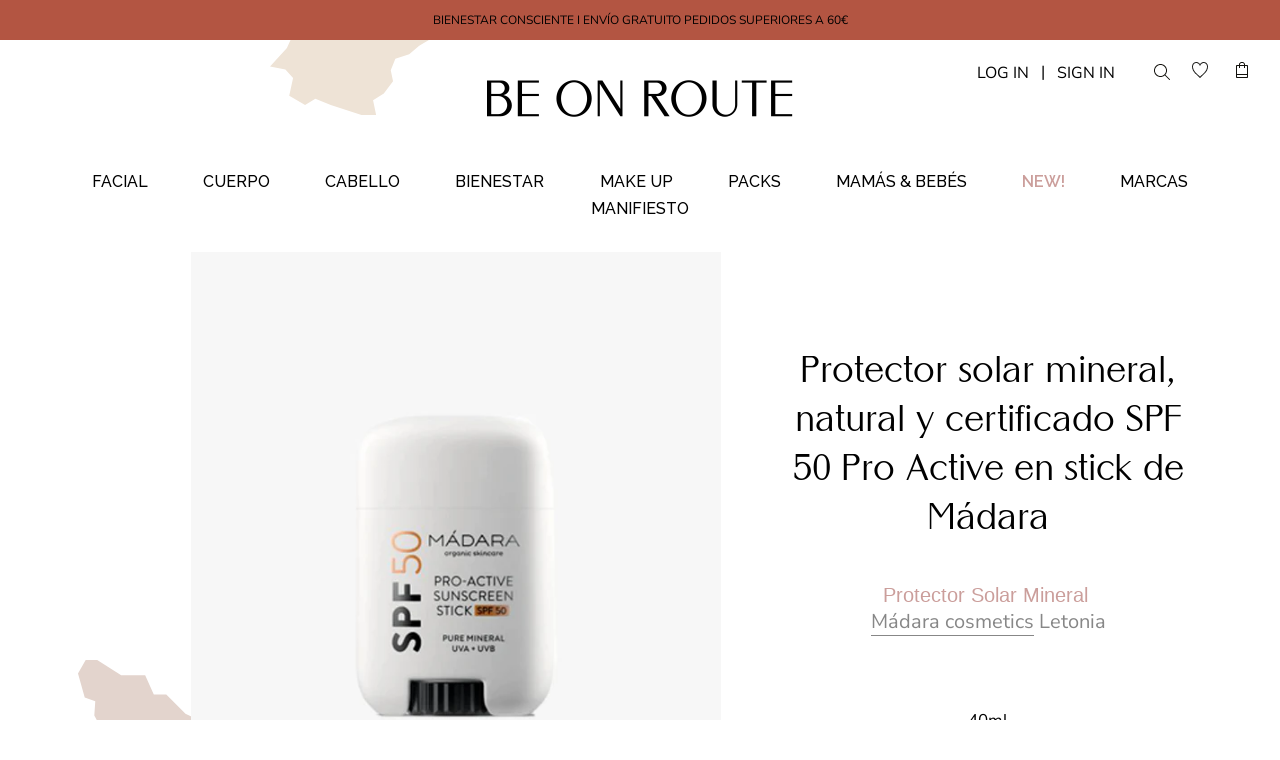

--- FILE ---
content_type: text/html; charset=utf-8
request_url: https://www.beonroute.com/collections/home_-beonroute/products/protector-solar-mineral-natural-y-certificado-spf-50-pro-active-en-stick-de-madara
body_size: 30361
content:
<!doctype html>
<html class="no-js" lang="en">
<head>
  <meta name="robots" content="index">
  <meta charset="utf-8" />
  <!-- Showcase 2.7.3 -->
  <!--[if IE]><meta http-equiv='X-UA-Compatible' content='IE=edge,chrome=1' /><![endif]-->

  <title>
    Mádara Cosmetics | Protector solar mineral, natural y certificado SPF 50 Pro Active en stick de Mádara &ndash; BE ON ROUTE
  </title>

  
  <meta name="description" content="Protector solar mineral, natural y certificado SPF50 (alta protección). El pequeño protector solar en barra, es fácil de usar y cabe en tu bolsillo o bolso para acompañarte en todas tus actividades deportivas o urbanas. Garantiza una protección natural de amplio espectro contra los efectos negativos de los rayos UVA/UVB. Apto para todo tipo de pieles." />
  

  <link rel="canonical" href="https://www.beonroute.com/products/protector-solar-mineral-natural-y-certificado-spf-50-pro-active-en-stick-de-madara" />

  <meta name="viewport" content="width=device-width, initial-scale=1" />
  <meta name="theme-color" content="#d4c6ad">

  
  <link rel="shortcut icon" href="//www.beonroute.com/cdn/shop/files/favicon.png?v=1613173500" type="image/png" />
  

  
  <meta property="og:type" content="product" />
  <meta property="og:title" content="Protector solar mineral, natural y certificado SPF 50  Pro Active en stick de Mádara" />
  
  <meta property="og:image" content="http://www.beonroute.com/cdn/shop/products/Protectorsolarmineral_naturalycertificadoSPF50ProActiveenstickdeMadara_grande.jpg?v=1620758137" />
  <meta property="og:image:secure_url" content="https://www.beonroute.com/cdn/shop/products/Protectorsolarmineral_naturalycertificadoSPF50ProActiveenstickdeMadara_grande.jpg?v=1620758137" />
  
  <meta property="og:price:amount" content="21,00" />
  <meta property="og:price:currency" content="EUR" />



<meta property="og:description" content="Protector solar mineral, natural y certificado SPF50 (alta protección). El pequeño protector solar en barra, es fácil de usar y cabe en tu bolsillo o bolso para acompañarte en todas tus actividades deportivas o urbanas. Garantiza una protección natural de amplio espectro contra los efectos negativos de los rayos UVA/UVB. Apto para todo tipo de pieles." />

<meta property="og:url" content="https://www.beonroute.com/products/protector-solar-mineral-natural-y-certificado-spf-50-pro-active-en-stick-de-madara" />
<meta property="og:site_name" content="BE ON ROUTE" />
  




  <meta name="twitter:card" content="summary">


  <meta name="twitter:title" content="Protector solar mineral, natural y certificado SPF 50  Pro Active en stick de Mádara">
  <meta name="twitter:description" content="
 

Protector Solar Mineral 

Mádara cosmetics Letonia


 PRODUCT-FORM-DESC

Protector solar mineral, natural y certificado SPF50 (alta protección). El pequeño protector solar en barra, es fácil de us">
  <meta name="twitter:image" content="https://www.beonroute.com/cdn/shop/products/Protectorsolarmineral_naturalycertificadoSPF50ProActiveenstickdeMadara_600x600.jpg?v=1620758137">
  <meta name="twitter:image:width" content="600">
  <meta name="twitter:image:height" content="600">


  <script>window.performance && window.performance.mark && window.performance.mark('shopify.content_for_header.start');</script><meta name="google-site-verification" content="atPnAX4C52iMUGs_HmQyfSikVHo6AA8jTEKpitmDqY0">
<meta id="shopify-digital-wallet" name="shopify-digital-wallet" content="/5763858545/digital_wallets/dialog">
<meta name="shopify-checkout-api-token" content="86238c4633e0921a90a655459b8c6e4d">
<meta id="in-context-paypal-metadata" data-shop-id="5763858545" data-venmo-supported="false" data-environment="production" data-locale="es_ES" data-paypal-v4="true" data-currency="EUR">
<link rel="alternate" type="application/json+oembed" href="https://www.beonroute.com/products/protector-solar-mineral-natural-y-certificado-spf-50-pro-active-en-stick-de-madara.oembed">
<script async="async" src="/checkouts/internal/preloads.js?locale=es-ES"></script>
<link rel="preconnect" href="https://shop.app" crossorigin="anonymous">
<script async="async" src="https://shop.app/checkouts/internal/preloads.js?locale=es-ES&shop_id=5763858545" crossorigin="anonymous"></script>
<script id="apple-pay-shop-capabilities" type="application/json">{"shopId":5763858545,"countryCode":"ES","currencyCode":"EUR","merchantCapabilities":["supports3DS"],"merchantId":"gid:\/\/shopify\/Shop\/5763858545","merchantName":"BE ON ROUTE","requiredBillingContactFields":["postalAddress","email"],"requiredShippingContactFields":["postalAddress","email"],"shippingType":"shipping","supportedNetworks":["visa","maestro","masterCard","amex"],"total":{"type":"pending","label":"BE ON ROUTE","amount":"1.00"},"shopifyPaymentsEnabled":true,"supportsSubscriptions":true}</script>
<script id="shopify-features" type="application/json">{"accessToken":"86238c4633e0921a90a655459b8c6e4d","betas":["rich-media-storefront-analytics"],"domain":"www.beonroute.com","predictiveSearch":true,"shopId":5763858545,"locale":"es"}</script>
<script>var Shopify = Shopify || {};
Shopify.shop = "beonroute.myshopify.com";
Shopify.locale = "es";
Shopify.currency = {"active":"EUR","rate":"1.0"};
Shopify.country = "ES";
Shopify.theme = {"name":"Showcase_20200514","id":80835936369,"schema_name":"Showcase","schema_version":"2.7.3","theme_store_id":677,"role":"main"};
Shopify.theme.handle = "null";
Shopify.theme.style = {"id":null,"handle":null};
Shopify.cdnHost = "www.beonroute.com/cdn";
Shopify.routes = Shopify.routes || {};
Shopify.routes.root = "/";</script>
<script type="module">!function(o){(o.Shopify=o.Shopify||{}).modules=!0}(window);</script>
<script>!function(o){function n(){var o=[];function n(){o.push(Array.prototype.slice.apply(arguments))}return n.q=o,n}var t=o.Shopify=o.Shopify||{};t.loadFeatures=n(),t.autoloadFeatures=n()}(window);</script>
<script>
  window.ShopifyPay = window.ShopifyPay || {};
  window.ShopifyPay.apiHost = "shop.app\/pay";
  window.ShopifyPay.redirectState = null;
</script>
<script id="shop-js-analytics" type="application/json">{"pageType":"product"}</script>
<script defer="defer" async type="module" src="//www.beonroute.com/cdn/shopifycloud/shop-js/modules/v2/client.init-shop-cart-sync_2Gr3Q33f.es.esm.js"></script>
<script defer="defer" async type="module" src="//www.beonroute.com/cdn/shopifycloud/shop-js/modules/v2/chunk.common_noJfOIa7.esm.js"></script>
<script defer="defer" async type="module" src="//www.beonroute.com/cdn/shopifycloud/shop-js/modules/v2/chunk.modal_Deo2FJQo.esm.js"></script>
<script type="module">
  await import("//www.beonroute.com/cdn/shopifycloud/shop-js/modules/v2/client.init-shop-cart-sync_2Gr3Q33f.es.esm.js");
await import("//www.beonroute.com/cdn/shopifycloud/shop-js/modules/v2/chunk.common_noJfOIa7.esm.js");
await import("//www.beonroute.com/cdn/shopifycloud/shop-js/modules/v2/chunk.modal_Deo2FJQo.esm.js");

  window.Shopify.SignInWithShop?.initShopCartSync?.({"fedCMEnabled":true,"windoidEnabled":true});

</script>
<script>
  window.Shopify = window.Shopify || {};
  if (!window.Shopify.featureAssets) window.Shopify.featureAssets = {};
  window.Shopify.featureAssets['shop-js'] = {"shop-cart-sync":["modules/v2/client.shop-cart-sync_CLKquFP5.es.esm.js","modules/v2/chunk.common_noJfOIa7.esm.js","modules/v2/chunk.modal_Deo2FJQo.esm.js"],"init-fed-cm":["modules/v2/client.init-fed-cm_UIHl99eI.es.esm.js","modules/v2/chunk.common_noJfOIa7.esm.js","modules/v2/chunk.modal_Deo2FJQo.esm.js"],"shop-cash-offers":["modules/v2/client.shop-cash-offers_CmfU17z0.es.esm.js","modules/v2/chunk.common_noJfOIa7.esm.js","modules/v2/chunk.modal_Deo2FJQo.esm.js"],"shop-login-button":["modules/v2/client.shop-login-button_TNcmr2ON.es.esm.js","modules/v2/chunk.common_noJfOIa7.esm.js","modules/v2/chunk.modal_Deo2FJQo.esm.js"],"pay-button":["modules/v2/client.pay-button_Bev6HBFS.es.esm.js","modules/v2/chunk.common_noJfOIa7.esm.js","modules/v2/chunk.modal_Deo2FJQo.esm.js"],"shop-button":["modules/v2/client.shop-button_D1FAYBb2.es.esm.js","modules/v2/chunk.common_noJfOIa7.esm.js","modules/v2/chunk.modal_Deo2FJQo.esm.js"],"avatar":["modules/v2/client.avatar_BTnouDA3.es.esm.js"],"init-windoid":["modules/v2/client.init-windoid_DEZXpPDW.es.esm.js","modules/v2/chunk.common_noJfOIa7.esm.js","modules/v2/chunk.modal_Deo2FJQo.esm.js"],"init-shop-for-new-customer-accounts":["modules/v2/client.init-shop-for-new-customer-accounts_BplbpZyb.es.esm.js","modules/v2/client.shop-login-button_TNcmr2ON.es.esm.js","modules/v2/chunk.common_noJfOIa7.esm.js","modules/v2/chunk.modal_Deo2FJQo.esm.js"],"init-shop-email-lookup-coordinator":["modules/v2/client.init-shop-email-lookup-coordinator_HqkMc84a.es.esm.js","modules/v2/chunk.common_noJfOIa7.esm.js","modules/v2/chunk.modal_Deo2FJQo.esm.js"],"init-shop-cart-sync":["modules/v2/client.init-shop-cart-sync_2Gr3Q33f.es.esm.js","modules/v2/chunk.common_noJfOIa7.esm.js","modules/v2/chunk.modal_Deo2FJQo.esm.js"],"shop-toast-manager":["modules/v2/client.shop-toast-manager_SugAQS8a.es.esm.js","modules/v2/chunk.common_noJfOIa7.esm.js","modules/v2/chunk.modal_Deo2FJQo.esm.js"],"init-customer-accounts":["modules/v2/client.init-customer-accounts_fxIyJgvX.es.esm.js","modules/v2/client.shop-login-button_TNcmr2ON.es.esm.js","modules/v2/chunk.common_noJfOIa7.esm.js","modules/v2/chunk.modal_Deo2FJQo.esm.js"],"init-customer-accounts-sign-up":["modules/v2/client.init-customer-accounts-sign-up_DnItKKRk.es.esm.js","modules/v2/client.shop-login-button_TNcmr2ON.es.esm.js","modules/v2/chunk.common_noJfOIa7.esm.js","modules/v2/chunk.modal_Deo2FJQo.esm.js"],"shop-follow-button":["modules/v2/client.shop-follow-button_Bfwbpk3m.es.esm.js","modules/v2/chunk.common_noJfOIa7.esm.js","modules/v2/chunk.modal_Deo2FJQo.esm.js"],"checkout-modal":["modules/v2/client.checkout-modal_BA6xEtNy.es.esm.js","modules/v2/chunk.common_noJfOIa7.esm.js","modules/v2/chunk.modal_Deo2FJQo.esm.js"],"shop-login":["modules/v2/client.shop-login_D2RP8Rbe.es.esm.js","modules/v2/chunk.common_noJfOIa7.esm.js","modules/v2/chunk.modal_Deo2FJQo.esm.js"],"lead-capture":["modules/v2/client.lead-capture_Dq1M6aah.es.esm.js","modules/v2/chunk.common_noJfOIa7.esm.js","modules/v2/chunk.modal_Deo2FJQo.esm.js"],"payment-terms":["modules/v2/client.payment-terms_DYWUeaxY.es.esm.js","modules/v2/chunk.common_noJfOIa7.esm.js","modules/v2/chunk.modal_Deo2FJQo.esm.js"]};
</script>
<script>(function() {
  var isLoaded = false;
  function asyncLoad() {
    if (isLoaded) return;
    isLoaded = true;
    var urls = ["\/\/www.powr.io\/powr.js?powr-token=beonroute.myshopify.com\u0026external-type=shopify\u0026shop=beonroute.myshopify.com","https:\/\/zooomyapps.com\/upsell\/ZooomyOrderCapture.js?shop=beonroute.myshopify.com","\/\/www.powr.io\/powr.js?powr-token=beonroute.myshopify.com\u0026external-type=shopify\u0026shop=beonroute.myshopify.com","https:\/\/cdn.shopify.com\/s\/files\/1\/0057\/6385\/8545\/t\/6\/assets\/booster_eu_cookie_5763858545.js?v=1600766896\u0026shop=beonroute.myshopify.com","https:\/\/instafeed.nfcube.com\/cdn\/b88a8a85d78ce5a0211c662b5b2749a1.js?shop=beonroute.myshopify.com","https:\/\/swymv3free-01.azureedge.net\/code\/swym-shopify.js?shop=beonroute.myshopify.com"];
    for (var i = 0; i < urls.length; i++) {
      var s = document.createElement('script');
      s.type = 'text/javascript';
      s.async = true;
      s.src = urls[i];
      var x = document.getElementsByTagName('script')[0];
      x.parentNode.insertBefore(s, x);
    }
  };
  if(window.attachEvent) {
    window.attachEvent('onload', asyncLoad);
  } else {
    window.addEventListener('load', asyncLoad, false);
  }
})();</script>
<script id="__st">var __st={"a":5763858545,"offset":3600,"reqid":"7c61e18c-9000-435a-a8a3-3c54ab25ca58-1769121606","pageurl":"www.beonroute.com\/collections\/home_-beonroute\/products\/protector-solar-mineral-natural-y-certificado-spf-50-pro-active-en-stick-de-madara","u":"83e62e61ec44","p":"product","rtyp":"product","rid":6658734194864};</script>
<script>window.ShopifyPaypalV4VisibilityTracking = true;</script>
<script id="captcha-bootstrap">!function(){'use strict';const t='contact',e='account',n='new_comment',o=[[t,t],['blogs',n],['comments',n],[t,'customer']],c=[[e,'customer_login'],[e,'guest_login'],[e,'recover_customer_password'],[e,'create_customer']],r=t=>t.map((([t,e])=>`form[action*='/${t}']:not([data-nocaptcha='true']) input[name='form_type'][value='${e}']`)).join(','),a=t=>()=>t?[...document.querySelectorAll(t)].map((t=>t.form)):[];function s(){const t=[...o],e=r(t);return a(e)}const i='password',u='form_key',d=['recaptcha-v3-token','g-recaptcha-response','h-captcha-response',i],f=()=>{try{return window.sessionStorage}catch{return}},m='__shopify_v',_=t=>t.elements[u];function p(t,e,n=!1){try{const o=window.sessionStorage,c=JSON.parse(o.getItem(e)),{data:r}=function(t){const{data:e,action:n}=t;return t[m]||n?{data:e,action:n}:{data:t,action:n}}(c);for(const[e,n]of Object.entries(r))t.elements[e]&&(t.elements[e].value=n);n&&o.removeItem(e)}catch(o){console.error('form repopulation failed',{error:o})}}const l='form_type',E='cptcha';function T(t){t.dataset[E]=!0}const w=window,h=w.document,L='Shopify',v='ce_forms',y='captcha';let A=!1;((t,e)=>{const n=(g='f06e6c50-85a8-45c8-87d0-21a2b65856fe',I='https://cdn.shopify.com/shopifycloud/storefront-forms-hcaptcha/ce_storefront_forms_captcha_hcaptcha.v1.5.2.iife.js',D={infoText:'Protegido por hCaptcha',privacyText:'Privacidad',termsText:'Términos'},(t,e,n)=>{const o=w[L][v],c=o.bindForm;if(c)return c(t,g,e,D).then(n);var r;o.q.push([[t,g,e,D],n]),r=I,A||(h.body.append(Object.assign(h.createElement('script'),{id:'captcha-provider',async:!0,src:r})),A=!0)});var g,I,D;w[L]=w[L]||{},w[L][v]=w[L][v]||{},w[L][v].q=[],w[L][y]=w[L][y]||{},w[L][y].protect=function(t,e){n(t,void 0,e),T(t)},Object.freeze(w[L][y]),function(t,e,n,w,h,L){const[v,y,A,g]=function(t,e,n){const i=e?o:[],u=t?c:[],d=[...i,...u],f=r(d),m=r(i),_=r(d.filter((([t,e])=>n.includes(e))));return[a(f),a(m),a(_),s()]}(w,h,L),I=t=>{const e=t.target;return e instanceof HTMLFormElement?e:e&&e.form},D=t=>v().includes(t);t.addEventListener('submit',(t=>{const e=I(t);if(!e)return;const n=D(e)&&!e.dataset.hcaptchaBound&&!e.dataset.recaptchaBound,o=_(e),c=g().includes(e)&&(!o||!o.value);(n||c)&&t.preventDefault(),c&&!n&&(function(t){try{if(!f())return;!function(t){const e=f();if(!e)return;const n=_(t);if(!n)return;const o=n.value;o&&e.removeItem(o)}(t);const e=Array.from(Array(32),(()=>Math.random().toString(36)[2])).join('');!function(t,e){_(t)||t.append(Object.assign(document.createElement('input'),{type:'hidden',name:u})),t.elements[u].value=e}(t,e),function(t,e){const n=f();if(!n)return;const o=[...t.querySelectorAll(`input[type='${i}']`)].map((({name:t})=>t)),c=[...d,...o],r={};for(const[a,s]of new FormData(t).entries())c.includes(a)||(r[a]=s);n.setItem(e,JSON.stringify({[m]:1,action:t.action,data:r}))}(t,e)}catch(e){console.error('failed to persist form',e)}}(e),e.submit())}));const S=(t,e)=>{t&&!t.dataset[E]&&(n(t,e.some((e=>e===t))),T(t))};for(const o of['focusin','change'])t.addEventListener(o,(t=>{const e=I(t);D(e)&&S(e,y())}));const B=e.get('form_key'),M=e.get(l),P=B&&M;t.addEventListener('DOMContentLoaded',(()=>{const t=y();if(P)for(const e of t)e.elements[l].value===M&&p(e,B);[...new Set([...A(),...v().filter((t=>'true'===t.dataset.shopifyCaptcha))])].forEach((e=>S(e,t)))}))}(h,new URLSearchParams(w.location.search),n,t,e,['guest_login'])})(!1,!0)}();</script>
<script integrity="sha256-4kQ18oKyAcykRKYeNunJcIwy7WH5gtpwJnB7kiuLZ1E=" data-source-attribution="shopify.loadfeatures" defer="defer" src="//www.beonroute.com/cdn/shopifycloud/storefront/assets/storefront/load_feature-a0a9edcb.js" crossorigin="anonymous"></script>
<script crossorigin="anonymous" defer="defer" src="//www.beonroute.com/cdn/shopifycloud/storefront/assets/shopify_pay/storefront-65b4c6d7.js?v=20250812"></script>
<script data-source-attribution="shopify.dynamic_checkout.dynamic.init">var Shopify=Shopify||{};Shopify.PaymentButton=Shopify.PaymentButton||{isStorefrontPortableWallets:!0,init:function(){window.Shopify.PaymentButton.init=function(){};var t=document.createElement("script");t.src="https://www.beonroute.com/cdn/shopifycloud/portable-wallets/latest/portable-wallets.es.js",t.type="module",document.head.appendChild(t)}};
</script>
<script data-source-attribution="shopify.dynamic_checkout.buyer_consent">
  function portableWalletsHideBuyerConsent(e){var t=document.getElementById("shopify-buyer-consent"),n=document.getElementById("shopify-subscription-policy-button");t&&n&&(t.classList.add("hidden"),t.setAttribute("aria-hidden","true"),n.removeEventListener("click",e))}function portableWalletsShowBuyerConsent(e){var t=document.getElementById("shopify-buyer-consent"),n=document.getElementById("shopify-subscription-policy-button");t&&n&&(t.classList.remove("hidden"),t.removeAttribute("aria-hidden"),n.addEventListener("click",e))}window.Shopify?.PaymentButton&&(window.Shopify.PaymentButton.hideBuyerConsent=portableWalletsHideBuyerConsent,window.Shopify.PaymentButton.showBuyerConsent=portableWalletsShowBuyerConsent);
</script>
<script data-source-attribution="shopify.dynamic_checkout.cart.bootstrap">document.addEventListener("DOMContentLoaded",(function(){function t(){return document.querySelector("shopify-accelerated-checkout-cart, shopify-accelerated-checkout")}if(t())Shopify.PaymentButton.init();else{new MutationObserver((function(e,n){t()&&(Shopify.PaymentButton.init(),n.disconnect())})).observe(document.body,{childList:!0,subtree:!0})}}));
</script>
<link id="shopify-accelerated-checkout-styles" rel="stylesheet" media="screen" href="https://www.beonroute.com/cdn/shopifycloud/portable-wallets/latest/accelerated-checkout-backwards-compat.css" crossorigin="anonymous">
<style id="shopify-accelerated-checkout-cart">
        #shopify-buyer-consent {
  margin-top: 1em;
  display: inline-block;
  width: 100%;
}

#shopify-buyer-consent.hidden {
  display: none;
}

#shopify-subscription-policy-button {
  background: none;
  border: none;
  padding: 0;
  text-decoration: underline;
  font-size: inherit;
  cursor: pointer;
}

#shopify-subscription-policy-button::before {
  box-shadow: none;
}

      </style>

<script>window.performance && window.performance.mark && window.performance.mark('shopify.content_for_header.end');</script>

  <link href="//allfont.es/allfont.css?fonts=raleway-semibold" rel="stylesheet" type="text/css" media="all" />
  <link href="//www.beonroute.com/cdn/shop/t/6/assets/styles.scss.css?v=161124237716079395631759259868" rel="stylesheet" type="text/css" media="all" />
  <link href="//www.beonroute.com/cdn/shop/t/6/assets/devitweb.scss.css?v=97780018185273771091596815019" rel="stylesheet" type="text/css" media="all" />
  <link href="//www.beonroute.com/cdn/shop/t/6/assets/webfonts.css?v=60628626295780686671589507257" rel="stylesheet" type="text/css" media="all" />

  

  <script src="//www.beonroute.com/cdn/shopifycloud/storefront/assets/themes_support/option_selection-b017cd28.js" type="text/javascript"></script>

  <script src="//ajax.googleapis.com/ajax/libs/jquery/1.9.1/jquery.min.js" type="text/javascript"></script>
  <script src="//www.beonroute.com/cdn/shopifycloud/storefront/assets/themes_support/api.jquery-7ab1a3a4.js" type="text/javascript"></script>
  <script>
    document.documentElement.className = document.documentElement.className.replace('no-js', '');
    window.theme = window.theme || {};
    theme.jQuery = jQuery;
    theme.money_format = "{{amount_with_comma_separator}} €";
    theme.money_container = 'span.theme-money';
    (function($){
      var $ = jQuery = $;
      theme.checkViewportFillers = function(){
        var $filler = $('#page-content > *:first').filter(function(){
          return $(this).is('.header-overlap-section') || $(this).children().first().hasClass('header-overlap-section') || $(this).children().first().children().first().hasClass('header-overlap-section');
        });
        $('body').toggleClass('header-section-overlap', $filler.length == 1);
      };
      theme.assessAltLogo = function(){
        var $overlappers = $('.needs-alt-logo');
        var useAltLogo = false;
        if($overlappers.length) {
          var headerMid = $('#site-control .site-control__inner').offset().top + $('#site-control .site-control__inner').outerHeight() / 2;
          $overlappers.each(function(){
            var thisTop = $(this).offset().top;
            var thisBottom = thisTop + $(this).outerHeight();
            if(headerMid > thisTop && headerMid < thisBottom) {
              useAltLogo = true;
              return false;
            }
          });
        }
        $('body').toggleClass('use-alt-logo', useAltLogo);
      };
    })(theme.jQuery);
  </script>
  <meta name="google-site-verification" content="_kcnmMxZgrrxQ5S9xdvNZpVpmEwtSCNLOCgPqhmdnx8" />
  
  <script>function loadScript(a){var b=document.getElementsByTagName("head")[0],c=document.createElement("script");c.type="text/javascript",c.src="https://tracker.metricool.com/resources/be.js",c.onreadystatechange=a,c.onload=a,b.appendChild(c)}loadScript(function(){beTracker.t({hash:"10d82524eb7142b9bf681ab028b62f91"})});</script>
  
<link href="https://monorail-edge.shopifysvc.com" rel="dns-prefetch">
<script>(function(){if ("sendBeacon" in navigator && "performance" in window) {try {var session_token_from_headers = performance.getEntriesByType('navigation')[0].serverTiming.find(x => x.name == '_s').description;} catch {var session_token_from_headers = undefined;}var session_cookie_matches = document.cookie.match(/_shopify_s=([^;]*)/);var session_token_from_cookie = session_cookie_matches && session_cookie_matches.length === 2 ? session_cookie_matches[1] : "";var session_token = session_token_from_headers || session_token_from_cookie || "";function handle_abandonment_event(e) {var entries = performance.getEntries().filter(function(entry) {return /monorail-edge.shopifysvc.com/.test(entry.name);});if (!window.abandonment_tracked && entries.length === 0) {window.abandonment_tracked = true;var currentMs = Date.now();var navigation_start = performance.timing.navigationStart;var payload = {shop_id: 5763858545,url: window.location.href,navigation_start,duration: currentMs - navigation_start,session_token,page_type: "product"};window.navigator.sendBeacon("https://monorail-edge.shopifysvc.com/v1/produce", JSON.stringify({schema_id: "online_store_buyer_site_abandonment/1.1",payload: payload,metadata: {event_created_at_ms: currentMs,event_sent_at_ms: currentMs}}));}}window.addEventListener('pagehide', handle_abandonment_event);}}());</script>
<script id="web-pixels-manager-setup">(function e(e,d,r,n,o){if(void 0===o&&(o={}),!Boolean(null===(a=null===(i=window.Shopify)||void 0===i?void 0:i.analytics)||void 0===a?void 0:a.replayQueue)){var i,a;window.Shopify=window.Shopify||{};var t=window.Shopify;t.analytics=t.analytics||{};var s=t.analytics;s.replayQueue=[],s.publish=function(e,d,r){return s.replayQueue.push([e,d,r]),!0};try{self.performance.mark("wpm:start")}catch(e){}var l=function(){var e={modern:/Edge?\/(1{2}[4-9]|1[2-9]\d|[2-9]\d{2}|\d{4,})\.\d+(\.\d+|)|Firefox\/(1{2}[4-9]|1[2-9]\d|[2-9]\d{2}|\d{4,})\.\d+(\.\d+|)|Chrom(ium|e)\/(9{2}|\d{3,})\.\d+(\.\d+|)|(Maci|X1{2}).+ Version\/(15\.\d+|(1[6-9]|[2-9]\d|\d{3,})\.\d+)([,.]\d+|)( \(\w+\)|)( Mobile\/\w+|) Safari\/|Chrome.+OPR\/(9{2}|\d{3,})\.\d+\.\d+|(CPU[ +]OS|iPhone[ +]OS|CPU[ +]iPhone|CPU IPhone OS|CPU iPad OS)[ +]+(15[._]\d+|(1[6-9]|[2-9]\d|\d{3,})[._]\d+)([._]\d+|)|Android:?[ /-](13[3-9]|1[4-9]\d|[2-9]\d{2}|\d{4,})(\.\d+|)(\.\d+|)|Android.+Firefox\/(13[5-9]|1[4-9]\d|[2-9]\d{2}|\d{4,})\.\d+(\.\d+|)|Android.+Chrom(ium|e)\/(13[3-9]|1[4-9]\d|[2-9]\d{2}|\d{4,})\.\d+(\.\d+|)|SamsungBrowser\/([2-9]\d|\d{3,})\.\d+/,legacy:/Edge?\/(1[6-9]|[2-9]\d|\d{3,})\.\d+(\.\d+|)|Firefox\/(5[4-9]|[6-9]\d|\d{3,})\.\d+(\.\d+|)|Chrom(ium|e)\/(5[1-9]|[6-9]\d|\d{3,})\.\d+(\.\d+|)([\d.]+$|.*Safari\/(?![\d.]+ Edge\/[\d.]+$))|(Maci|X1{2}).+ Version\/(10\.\d+|(1[1-9]|[2-9]\d|\d{3,})\.\d+)([,.]\d+|)( \(\w+\)|)( Mobile\/\w+|) Safari\/|Chrome.+OPR\/(3[89]|[4-9]\d|\d{3,})\.\d+\.\d+|(CPU[ +]OS|iPhone[ +]OS|CPU[ +]iPhone|CPU IPhone OS|CPU iPad OS)[ +]+(10[._]\d+|(1[1-9]|[2-9]\d|\d{3,})[._]\d+)([._]\d+|)|Android:?[ /-](13[3-9]|1[4-9]\d|[2-9]\d{2}|\d{4,})(\.\d+|)(\.\d+|)|Mobile Safari.+OPR\/([89]\d|\d{3,})\.\d+\.\d+|Android.+Firefox\/(13[5-9]|1[4-9]\d|[2-9]\d{2}|\d{4,})\.\d+(\.\d+|)|Android.+Chrom(ium|e)\/(13[3-9]|1[4-9]\d|[2-9]\d{2}|\d{4,})\.\d+(\.\d+|)|Android.+(UC? ?Browser|UCWEB|U3)[ /]?(15\.([5-9]|\d{2,})|(1[6-9]|[2-9]\d|\d{3,})\.\d+)\.\d+|SamsungBrowser\/(5\.\d+|([6-9]|\d{2,})\.\d+)|Android.+MQ{2}Browser\/(14(\.(9|\d{2,})|)|(1[5-9]|[2-9]\d|\d{3,})(\.\d+|))(\.\d+|)|K[Aa][Ii]OS\/(3\.\d+|([4-9]|\d{2,})\.\d+)(\.\d+|)/},d=e.modern,r=e.legacy,n=navigator.userAgent;return n.match(d)?"modern":n.match(r)?"legacy":"unknown"}(),u="modern"===l?"modern":"legacy",c=(null!=n?n:{modern:"",legacy:""})[u],f=function(e){return[e.baseUrl,"/wpm","/b",e.hashVersion,"modern"===e.buildTarget?"m":"l",".js"].join("")}({baseUrl:d,hashVersion:r,buildTarget:u}),m=function(e){var d=e.version,r=e.bundleTarget,n=e.surface,o=e.pageUrl,i=e.monorailEndpoint;return{emit:function(e){var a=e.status,t=e.errorMsg,s=(new Date).getTime(),l=JSON.stringify({metadata:{event_sent_at_ms:s},events:[{schema_id:"web_pixels_manager_load/3.1",payload:{version:d,bundle_target:r,page_url:o,status:a,surface:n,error_msg:t},metadata:{event_created_at_ms:s}}]});if(!i)return console&&console.warn&&console.warn("[Web Pixels Manager] No Monorail endpoint provided, skipping logging."),!1;try{return self.navigator.sendBeacon.bind(self.navigator)(i,l)}catch(e){}var u=new XMLHttpRequest;try{return u.open("POST",i,!0),u.setRequestHeader("Content-Type","text/plain"),u.send(l),!0}catch(e){return console&&console.warn&&console.warn("[Web Pixels Manager] Got an unhandled error while logging to Monorail."),!1}}}}({version:r,bundleTarget:l,surface:e.surface,pageUrl:self.location.href,monorailEndpoint:e.monorailEndpoint});try{o.browserTarget=l,function(e){var d=e.src,r=e.async,n=void 0===r||r,o=e.onload,i=e.onerror,a=e.sri,t=e.scriptDataAttributes,s=void 0===t?{}:t,l=document.createElement("script"),u=document.querySelector("head"),c=document.querySelector("body");if(l.async=n,l.src=d,a&&(l.integrity=a,l.crossOrigin="anonymous"),s)for(var f in s)if(Object.prototype.hasOwnProperty.call(s,f))try{l.dataset[f]=s[f]}catch(e){}if(o&&l.addEventListener("load",o),i&&l.addEventListener("error",i),u)u.appendChild(l);else{if(!c)throw new Error("Did not find a head or body element to append the script");c.appendChild(l)}}({src:f,async:!0,onload:function(){if(!function(){var e,d;return Boolean(null===(d=null===(e=window.Shopify)||void 0===e?void 0:e.analytics)||void 0===d?void 0:d.initialized)}()){var d=window.webPixelsManager.init(e)||void 0;if(d){var r=window.Shopify.analytics;r.replayQueue.forEach((function(e){var r=e[0],n=e[1],o=e[2];d.publishCustomEvent(r,n,o)})),r.replayQueue=[],r.publish=d.publishCustomEvent,r.visitor=d.visitor,r.initialized=!0}}},onerror:function(){return m.emit({status:"failed",errorMsg:"".concat(f," has failed to load")})},sri:function(e){var d=/^sha384-[A-Za-z0-9+/=]+$/;return"string"==typeof e&&d.test(e)}(c)?c:"",scriptDataAttributes:o}),m.emit({status:"loading"})}catch(e){m.emit({status:"failed",errorMsg:(null==e?void 0:e.message)||"Unknown error"})}}})({shopId: 5763858545,storefrontBaseUrl: "https://www.beonroute.com",extensionsBaseUrl: "https://extensions.shopifycdn.com/cdn/shopifycloud/web-pixels-manager",monorailEndpoint: "https://monorail-edge.shopifysvc.com/unstable/produce_batch",surface: "storefront-renderer",enabledBetaFlags: ["2dca8a86"],webPixelsConfigList: [{"id":"1135280456","configuration":"{\"config\":\"{\\\"pixel_id\\\":\\\"AW-460678718\\\",\\\"target_country\\\":\\\"ES\\\",\\\"gtag_events\\\":[{\\\"type\\\":\\\"page_view\\\",\\\"action_label\\\":\\\"AW-460678718\\\/jb2jCO-rju0BEL7M1dsB\\\"},{\\\"type\\\":\\\"purchase\\\",\\\"action_label\\\":\\\"AW-460678718\\\/c4UPCPKrju0BEL7M1dsB\\\"},{\\\"type\\\":\\\"view_item\\\",\\\"action_label\\\":\\\"AW-460678718\\\/k_o8CPWrju0BEL7M1dsB\\\"},{\\\"type\\\":\\\"add_to_cart\\\",\\\"action_label\\\":\\\"AW-460678718\\\/Yn4KCPirju0BEL7M1dsB\\\"},{\\\"type\\\":\\\"begin_checkout\\\",\\\"action_label\\\":\\\"AW-460678718\\\/trX0CPurju0BEL7M1dsB\\\"},{\\\"type\\\":\\\"search\\\",\\\"action_label\\\":\\\"AW-460678718\\\/pMQaCP6rju0BEL7M1dsB\\\"},{\\\"type\\\":\\\"add_payment_info\\\",\\\"action_label\\\":\\\"AW-460678718\\\/sFPqCIGsju0BEL7M1dsB\\\"}],\\\"enable_monitoring_mode\\\":false}\"}","eventPayloadVersion":"v1","runtimeContext":"OPEN","scriptVersion":"b2a88bafab3e21179ed38636efcd8a93","type":"APP","apiClientId":1780363,"privacyPurposes":[],"dataSharingAdjustments":{"protectedCustomerApprovalScopes":["read_customer_address","read_customer_email","read_customer_name","read_customer_personal_data","read_customer_phone"]}},{"id":"167412040","eventPayloadVersion":"v1","runtimeContext":"LAX","scriptVersion":"1","type":"CUSTOM","privacyPurposes":["ANALYTICS"],"name":"Google Analytics tag (migrated)"},{"id":"shopify-app-pixel","configuration":"{}","eventPayloadVersion":"v1","runtimeContext":"STRICT","scriptVersion":"0450","apiClientId":"shopify-pixel","type":"APP","privacyPurposes":["ANALYTICS","MARKETING"]},{"id":"shopify-custom-pixel","eventPayloadVersion":"v1","runtimeContext":"LAX","scriptVersion":"0450","apiClientId":"shopify-pixel","type":"CUSTOM","privacyPurposes":["ANALYTICS","MARKETING"]}],isMerchantRequest: false,initData: {"shop":{"name":"BE ON ROUTE","paymentSettings":{"currencyCode":"EUR"},"myshopifyDomain":"beonroute.myshopify.com","countryCode":"ES","storefrontUrl":"https:\/\/www.beonroute.com"},"customer":null,"cart":null,"checkout":null,"productVariants":[{"price":{"amount":21.0,"currencyCode":"EUR"},"product":{"title":"Protector solar mineral, natural y certificado SPF 50  Pro Active en stick de Mádara","vendor":"Mádara","id":"6658734194864","untranslatedTitle":"Protector solar mineral, natural y certificado SPF 50  Pro Active en stick de Mádara","url":"\/products\/protector-solar-mineral-natural-y-certificado-spf-50-pro-active-en-stick-de-madara","type":"Protector Solar"},"id":"39714220015792","image":{"src":"\/\/www.beonroute.com\/cdn\/shop\/products\/Protectorsolarmineral_naturalycertificadoSPF50ProActiveenstickdeMadara.jpg?v=1620758137"},"sku":null,"title":"40ml","untranslatedTitle":"40ml"}],"purchasingCompany":null},},"https://www.beonroute.com/cdn","fcfee988w5aeb613cpc8e4bc33m6693e112",{"modern":"","legacy":""},{"shopId":"5763858545","storefrontBaseUrl":"https:\/\/www.beonroute.com","extensionBaseUrl":"https:\/\/extensions.shopifycdn.com\/cdn\/shopifycloud\/web-pixels-manager","surface":"storefront-renderer","enabledBetaFlags":"[\"2dca8a86\"]","isMerchantRequest":"false","hashVersion":"fcfee988w5aeb613cpc8e4bc33m6693e112","publish":"custom","events":"[[\"page_viewed\",{}],[\"product_viewed\",{\"productVariant\":{\"price\":{\"amount\":21.0,\"currencyCode\":\"EUR\"},\"product\":{\"title\":\"Protector solar mineral, natural y certificado SPF 50  Pro Active en stick de Mádara\",\"vendor\":\"Mádara\",\"id\":\"6658734194864\",\"untranslatedTitle\":\"Protector solar mineral, natural y certificado SPF 50  Pro Active en stick de Mádara\",\"url\":\"\/products\/protector-solar-mineral-natural-y-certificado-spf-50-pro-active-en-stick-de-madara\",\"type\":\"Protector Solar\"},\"id\":\"39714220015792\",\"image\":{\"src\":\"\/\/www.beonroute.com\/cdn\/shop\/products\/Protectorsolarmineral_naturalycertificadoSPF50ProActiveenstickdeMadara.jpg?v=1620758137\"},\"sku\":null,\"title\":\"40ml\",\"untranslatedTitle\":\"40ml\"}}]]"});</script><script>
  window.ShopifyAnalytics = window.ShopifyAnalytics || {};
  window.ShopifyAnalytics.meta = window.ShopifyAnalytics.meta || {};
  window.ShopifyAnalytics.meta.currency = 'EUR';
  var meta = {"product":{"id":6658734194864,"gid":"gid:\/\/shopify\/Product\/6658734194864","vendor":"Mádara","type":"Protector Solar","handle":"protector-solar-mineral-natural-y-certificado-spf-50-pro-active-en-stick-de-madara","variants":[{"id":39714220015792,"price":2100,"name":"Protector solar mineral, natural y certificado SPF 50  Pro Active en stick de Mádara - 40ml","public_title":"40ml","sku":null}],"remote":false},"page":{"pageType":"product","resourceType":"product","resourceId":6658734194864,"requestId":"7c61e18c-9000-435a-a8a3-3c54ab25ca58-1769121606"}};
  for (var attr in meta) {
    window.ShopifyAnalytics.meta[attr] = meta[attr];
  }
</script>
<script class="analytics">
  (function () {
    var customDocumentWrite = function(content) {
      var jquery = null;

      if (window.jQuery) {
        jquery = window.jQuery;
      } else if (window.Checkout && window.Checkout.$) {
        jquery = window.Checkout.$;
      }

      if (jquery) {
        jquery('body').append(content);
      }
    };

    var hasLoggedConversion = function(token) {
      if (token) {
        return document.cookie.indexOf('loggedConversion=' + token) !== -1;
      }
      return false;
    }

    var setCookieIfConversion = function(token) {
      if (token) {
        var twoMonthsFromNow = new Date(Date.now());
        twoMonthsFromNow.setMonth(twoMonthsFromNow.getMonth() + 2);

        document.cookie = 'loggedConversion=' + token + '; expires=' + twoMonthsFromNow;
      }
    }

    var trekkie = window.ShopifyAnalytics.lib = window.trekkie = window.trekkie || [];
    if (trekkie.integrations) {
      return;
    }
    trekkie.methods = [
      'identify',
      'page',
      'ready',
      'track',
      'trackForm',
      'trackLink'
    ];
    trekkie.factory = function(method) {
      return function() {
        var args = Array.prototype.slice.call(arguments);
        args.unshift(method);
        trekkie.push(args);
        return trekkie;
      };
    };
    for (var i = 0; i < trekkie.methods.length; i++) {
      var key = trekkie.methods[i];
      trekkie[key] = trekkie.factory(key);
    }
    trekkie.load = function(config) {
      trekkie.config = config || {};
      trekkie.config.initialDocumentCookie = document.cookie;
      var first = document.getElementsByTagName('script')[0];
      var script = document.createElement('script');
      script.type = 'text/javascript';
      script.onerror = function(e) {
        var scriptFallback = document.createElement('script');
        scriptFallback.type = 'text/javascript';
        scriptFallback.onerror = function(error) {
                var Monorail = {
      produce: function produce(monorailDomain, schemaId, payload) {
        var currentMs = new Date().getTime();
        var event = {
          schema_id: schemaId,
          payload: payload,
          metadata: {
            event_created_at_ms: currentMs,
            event_sent_at_ms: currentMs
          }
        };
        return Monorail.sendRequest("https://" + monorailDomain + "/v1/produce", JSON.stringify(event));
      },
      sendRequest: function sendRequest(endpointUrl, payload) {
        // Try the sendBeacon API
        if (window && window.navigator && typeof window.navigator.sendBeacon === 'function' && typeof window.Blob === 'function' && !Monorail.isIos12()) {
          var blobData = new window.Blob([payload], {
            type: 'text/plain'
          });

          if (window.navigator.sendBeacon(endpointUrl, blobData)) {
            return true;
          } // sendBeacon was not successful

        } // XHR beacon

        var xhr = new XMLHttpRequest();

        try {
          xhr.open('POST', endpointUrl);
          xhr.setRequestHeader('Content-Type', 'text/plain');
          xhr.send(payload);
        } catch (e) {
          console.log(e);
        }

        return false;
      },
      isIos12: function isIos12() {
        return window.navigator.userAgent.lastIndexOf('iPhone; CPU iPhone OS 12_') !== -1 || window.navigator.userAgent.lastIndexOf('iPad; CPU OS 12_') !== -1;
      }
    };
    Monorail.produce('monorail-edge.shopifysvc.com',
      'trekkie_storefront_load_errors/1.1',
      {shop_id: 5763858545,
      theme_id: 80835936369,
      app_name: "storefront",
      context_url: window.location.href,
      source_url: "//www.beonroute.com/cdn/s/trekkie.storefront.8d95595f799fbf7e1d32231b9a28fd43b70c67d3.min.js"});

        };
        scriptFallback.async = true;
        scriptFallback.src = '//www.beonroute.com/cdn/s/trekkie.storefront.8d95595f799fbf7e1d32231b9a28fd43b70c67d3.min.js';
        first.parentNode.insertBefore(scriptFallback, first);
      };
      script.async = true;
      script.src = '//www.beonroute.com/cdn/s/trekkie.storefront.8d95595f799fbf7e1d32231b9a28fd43b70c67d3.min.js';
      first.parentNode.insertBefore(script, first);
    };
    trekkie.load(
      {"Trekkie":{"appName":"storefront","development":false,"defaultAttributes":{"shopId":5763858545,"isMerchantRequest":null,"themeId":80835936369,"themeCityHash":"18302875420105412632","contentLanguage":"es","currency":"EUR","eventMetadataId":"c5fb4654-01ca-493b-8d2d-37a6bb13f9de"},"isServerSideCookieWritingEnabled":true,"monorailRegion":"shop_domain","enabledBetaFlags":["65f19447"]},"Session Attribution":{},"S2S":{"facebookCapiEnabled":false,"source":"trekkie-storefront-renderer","apiClientId":580111}}
    );

    var loaded = false;
    trekkie.ready(function() {
      if (loaded) return;
      loaded = true;

      window.ShopifyAnalytics.lib = window.trekkie;

      var originalDocumentWrite = document.write;
      document.write = customDocumentWrite;
      try { window.ShopifyAnalytics.merchantGoogleAnalytics.call(this); } catch(error) {};
      document.write = originalDocumentWrite;

      window.ShopifyAnalytics.lib.page(null,{"pageType":"product","resourceType":"product","resourceId":6658734194864,"requestId":"7c61e18c-9000-435a-a8a3-3c54ab25ca58-1769121606","shopifyEmitted":true});

      var match = window.location.pathname.match(/checkouts\/(.+)\/(thank_you|post_purchase)/)
      var token = match? match[1]: undefined;
      if (!hasLoggedConversion(token)) {
        setCookieIfConversion(token);
        window.ShopifyAnalytics.lib.track("Viewed Product",{"currency":"EUR","variantId":39714220015792,"productId":6658734194864,"productGid":"gid:\/\/shopify\/Product\/6658734194864","name":"Protector solar mineral, natural y certificado SPF 50  Pro Active en stick de Mádara - 40ml","price":"21.00","sku":null,"brand":"Mádara","variant":"40ml","category":"Protector Solar","nonInteraction":true,"remote":false},undefined,undefined,{"shopifyEmitted":true});
      window.ShopifyAnalytics.lib.track("monorail:\/\/trekkie_storefront_viewed_product\/1.1",{"currency":"EUR","variantId":39714220015792,"productId":6658734194864,"productGid":"gid:\/\/shopify\/Product\/6658734194864","name":"Protector solar mineral, natural y certificado SPF 50  Pro Active en stick de Mádara - 40ml","price":"21.00","sku":null,"brand":"Mádara","variant":"40ml","category":"Protector Solar","nonInteraction":true,"remote":false,"referer":"https:\/\/www.beonroute.com\/collections\/home_-beonroute\/products\/protector-solar-mineral-natural-y-certificado-spf-50-pro-active-en-stick-de-madara"});
      }
    });


        var eventsListenerScript = document.createElement('script');
        eventsListenerScript.async = true;
        eventsListenerScript.src = "//www.beonroute.com/cdn/shopifycloud/storefront/assets/shop_events_listener-3da45d37.js";
        document.getElementsByTagName('head')[0].appendChild(eventsListenerScript);

})();</script>
  <script>
  if (!window.ga || (window.ga && typeof window.ga !== 'function')) {
    window.ga = function ga() {
      (window.ga.q = window.ga.q || []).push(arguments);
      if (window.Shopify && window.Shopify.analytics && typeof window.Shopify.analytics.publish === 'function') {
        window.Shopify.analytics.publish("ga_stub_called", {}, {sendTo: "google_osp_migration"});
      }
      console.error("Shopify's Google Analytics stub called with:", Array.from(arguments), "\nSee https://help.shopify.com/manual/promoting-marketing/pixels/pixel-migration#google for more information.");
    };
    if (window.Shopify && window.Shopify.analytics && typeof window.Shopify.analytics.publish === 'function') {
      window.Shopify.analytics.publish("ga_stub_initialized", {}, {sendTo: "google_osp_migration"});
    }
  }
</script>
<script
  defer
  src="https://www.beonroute.com/cdn/shopifycloud/perf-kit/shopify-perf-kit-3.0.4.min.js"
  data-application="storefront-renderer"
  data-shop-id="5763858545"
  data-render-region="gcp-us-east1"
  data-page-type="product"
  data-theme-instance-id="80835936369"
  data-theme-name="Showcase"
  data-theme-version="2.7.3"
  data-monorail-region="shop_domain"
  data-resource-timing-sampling-rate="10"
  data-shs="true"
  data-shs-beacon="true"
  data-shs-export-with-fetch="true"
  data-shs-logs-sample-rate="1"
  data-shs-beacon-endpoint="https://www.beonroute.com/api/collect"
></script>
</head>
  


<body id="page-madara-cosmetics-protector-solar-mineral-natural-y-certificado-spf-50-pro-active-en-stick-de-madara" class="dw-horizontal-menu-body template-product" >
  <!-- "snippets/buddha-megamenu-wireframe.liquid" was not rendered, the associated app was uninstalled -->

  

  <div id="shopify-section-header" class="shopify-section"><div class="isla-header island">
  <div class="isla-hd1" style="top:32px;">
    <img src="//www.beonroute.com/cdn/shop/t/6/assets/map-header-top.svg?v=49418976732989504431589507245" alt="" />
  </div>
</div>
<div class="isla-header island only-home">
  <div class="isla-hd2">
    <img src="https://cdn.shopify.com/s/files/1/0057/6385/8545/files/island_home_2.png?9501965944442790312">
  </div>
</div>

<style type="text/css">
  .logo img { width: 306px; }
</style>

  







<div data-section-type="header">
  
  <div id="site-control" class="site-control inline icons " style="position:relative;">
    

<style type="text/css">
  .announcement {
    background: #b35542;
    color: #000000;
  }
</style>
<div class="announcement">
  
  <div class="announcement__inner announcement__inner-desktop">
    BIENESTAR CONSCIENTE I ENVÍO GRATUITO PEDIDOS SUPERIORES A 60€
  </div>
  <div class="announcement__inner announcement__inner-mobile">
    
    BIENESTAR CONSCIENTE  I  ENVÍO GRATUITO PEDIDOS < 60€
    
  </div>
  
</div>



    <div class="links site-control__inner dw-2">
      <a class="menu" href="#page-menu" aria-controls="page-menu" data-modal-nav-toggle>
        <span class="icon-menu">
  <span class="icon-menu__bar icon-menu__bar-1"></span>
  <span class="icon-menu__bar icon-menu__bar-2"></span>
  <span class="icon-menu__bar icon-menu__bar-3"></span>
</span>

        <span class="text-link">Menú</span>
      </a>

      
      
<a class="logo logo--has-alt-logo" href="/">
  
  
  
  <img src="//www.beonroute.com/cdn/shop/files/beonroute_logo_black_612x.png?v=1613167616" alt="BE ON ROUTE" />

  
  <span class="alt-logo">
    <img src="//www.beonroute.com/cdn/shop/files/beonroute_logo_white_612x_21150674-cc90-4e04-88fd-0eb83d63eae3_612x.png?v=1613172208" alt="BE ON ROUTE" />
  </span>
  
  
</a>

      

      
      <div class="customer-links float-links hide-on-mobile">
        
        <a href="/account/login" id="customer_login_link">Log in</a>
        &nbsp;&nbsp;|&nbsp;&nbsp;
        <a href="/account/register" id="customer_register_link">Sign in</a>
        
      </div>
      
      
      <!--<a class="only-on-mobile search" href="/search" data-modal-toggle="#search-modal">-->
      <a class="only-on-mobile search" href="/search">
        <svg xmlns="http://www.w3.org/2000/svg" xmlns:xlink="http://www.w3.org/1999/xlink" width="16px" height="16px" viewBox="0 0 16 16" version="1.1">
    <!-- Generator: Sketch 63.1 (92452) - https://sketch.com -->
    <title>Group 3</title>
    <desc>Created with Sketch.</desc>
    <defs>
        <polygon id="path-1" points="0 0.0004 15.996 0.0004 15.996 15.99635 0 15.99635"/>
    </defs>
    <g id="Symbols" stroke="none" stroke-width="1" fill="none" fill-rule="evenodd">
        <g id="Header" transform="translate(-1250.000000, -23.000000)">
            <g id="Group-3" transform="translate(1250.000000, 23.000000)">
                <mask id="mask-2" fill="white">
                    <use xlink:href="#path-1"/>
                </mask>
                <g id="Clip-2"/>
                <path d="M12,6.4991 C12,3.4621 9.537,0.9991 6.5,0.9991 C3.463,0.9991 1,3.4621 1,6.4991 C1,9.5371 3.463,12.0001 6.5,12.0001 C9.537,12.0001 12,9.5371 12,6.4991 M15.856,15.8561 C15.671,16.0431 15.369,16.0431 15.184,15.8561 L10.727,11.4001 C9.588,12.3841 8.123,12.9991 6.5,12.9991 C2.91,12.9991 0,10.0901 0,6.4991 C0,2.9091 2.91,0.0001 6.5,0.0001 C10.09,0.0001 13,2.9091 13,6.4991 C13,8.1221 12.384,9.5881 11.4,10.7281 L15.856,15.1841 C16.043,15.3691 16.043,15.6711 15.856,15.8561" id="Fill-1" fill="#12110C" mask="url(#mask-2)"/>
            </g>
        </g>
    </g>
</svg>
      </a>
      <a class="only-on-mobile whislist " href="/pages/wishlist">
        <svg xmlns="http://www.w3.org/2000/svg" xmlns:xlink="http://www.w3.org/1999/xlink" width="16px" height="16px" viewBox="0 0 16 16" version="1.1">
    <!-- Generator: Sketch 63.1 (92452) - https://sketch.com -->
    <title>Group 3</title>
    <desc>Created with Sketch.</desc>
    <defs>
        <polygon id="path-1" points="0.0004 0.0002 16 0.0002 16 16 0.0004 16"/>
    </defs>
    <g id="Symbols" stroke="none" stroke-width="1" fill="none" fill-rule="evenodd">
        <g id="Header" transform="translate(-1294.000000, -23.000000)">
            <g id="Group-3" transform="translate(1294.000000, 23.000000)">
                <mask id="mask-2" fill="white">
                    <use xlink:href="#path-1"/>
                </mask>
                <g id="Clip-2"/>
                <path d="M12.7294,10.0782 C12.2664,10.6332 10.1184,12.6762 8.0004,14.6382 L8.0004,14.6402 L7.9994,14.6392 L7.9984,14.6402 L7.9984,14.6382 C5.8784,12.6762 3.7314,10.6332 3.2684,10.0782 C1.7614,8.2712 0.9984,6.4032 0.9984,4.5262 C0.9984,2.5812 2.4074,0.9992 4.1384,0.9992 C7.3764,0.9992 7.9974,4.4742 7.9994,4.4822 C8.0004,4.4742 8.6204,0.9992 11.8594,0.9992 C13.5904,0.9992 15.0004,2.5812 15.0004,4.5262 C15.0004,6.4032 14.2364,8.2712 12.7294,10.0782 M11.8584,0.0002 C10.1344,0.0002 8.6204,0.6932 8.0004,2.4622 C7.3794,0.6932 5.8654,0.0002 4.1414,0.0002 C1.8574,0.0002 0.0004,2.0312 0.0004,4.5272 C0.0004,7.5622 1.7324,9.7962 2.5024,10.7192 C3.3074,11.6842 7.9024,15.9092 7.9924,15.9922 L7.9994,16.0002 L8.0004,15.9992 L8.0004,16.0002 L8.0074,15.9922 C8.0974,15.9092 12.6924,11.6842 13.4974,10.7192 C14.2674,9.7962 16.0004,7.5622 16.0004,4.5272 C16.0004,2.0312 14.1424,0.0002 11.8584,0.0002" id="Fill-1" fill="#1D1D1B" mask="url(#mask-2)"/>
            </g>
        </g>
    </g>
</svg>
      </a>
      <a class="only-on-mobile cart" href="/cart">
        <svg xmlns="http://www.w3.org/2000/svg" xmlns:xlink="http://www.w3.org/1999/xlink" width="12px" height="16px" viewBox="0 0 12 16" version="1.1">
    <!-- Generator: Sketch 63.1 (92452) - https://sketch.com -->
    <title>Group 3</title>
    <desc>Created with Sketch.</desc>
    <defs>
        <polygon id="path-1" points="0 0.0005 12 0.0005 12 16 0 16"/>
    </defs>
    <g id="Symbols" stroke="none" stroke-width="1" fill="none" fill-rule="evenodd">
        <g id="Header" transform="translate(-1338.000000, -23.000000)">
            <g id="Group-3" transform="translate(1338.000000, 23.000000)">
                <mask id="mask-2" fill="white">
                    <use xlink:href="#path-1"/>
                </mask>
                <g id="Clip-2"/>
                <path d="M11,13 L1,13 L1,14.5 C1,14.776 1.224,15 1.5,15 L10.5,15 C10.775,15 11,14.776 11,14.5 L11,13 Z M11,4.5 C11,4.224 10.775,4 10.5,4 L9,4 L9,6 L8,6 L8,4 L4,4 L4,6 L3,6 L3,4 L1.5,4 C1.224,4 1,4.224 1,4.5 L1,12 L11,12 L11,4.5 Z M8,2.5 C8,1.671 7.328,1 6.5,1 L5.5,1 C4.672,1 4,1.671 4,2.5 L4,3 L8,3 L8,2.5 Z M11,16 L1,16 C0.447,16 0,15.553 0,15 L0,4 C0,3.447 0.447,3 1,3 L3,3 L3,2.5 C3,1.119 4.119,0 5.5,0 L6.5,0 C7.881,0 9,1.119 9,2.5 L9,3 L11,3 C11.552,3 12,3.447 12,4 L12,15 C12,15.553 11.552,16 11,16 L11,16 Z" id="Fill-1" fill="#12110C" mask="url(#mask-2)"/>
            </g>
        </g>
    </g>
</svg>
        <span class="text-link">Pedido </span>
      </a>
      

    </div>
  </div>
  
  <div id="faux-site-control" class="site-control faux-site-control inline icons">
    

<style type="text/css">
  .announcement {
    background: #b35542;
    color: #000000;
  }
</style>
<div class="announcement">
  
  <div class="announcement__inner announcement__inner-desktop">
    BIENESTAR CONSCIENTE I ENVÍO GRATUITO PEDIDOS SUPERIORES A 60€
  </div>
  <div class="announcement__inner announcement__inner-mobile">
    
    BIENESTAR CONSCIENTE  I  ENVÍO GRATUITO PEDIDOS < 60€
    
  </div>
  
</div>



    <div class="links site-control__inner dw-3">
      <a class="menu" href="#page-menu">
        <span class="icon-menu">
  <span class="icon-menu__bar icon-menu__bar-1"></span>
  <span class="icon-menu__bar icon-menu__bar-2"></span>
  <span class="icon-menu__bar icon-menu__bar-3"></span>
</span>

        <span class="text-link">Menú</span>
      </a>

      
      
<a class="logo logo--has-alt-logo" href="/">
  
  
  
  <img src="//www.beonroute.com/cdn/shop/files/beonroute_logo_black_612x.png?v=1613167616" alt="BE ON ROUTE" />

  
  <span class="alt-logo">
    <img src="//www.beonroute.com/cdn/shop/files/beonroute_logo_white_612x_21150674-cc90-4e04-88fd-0eb83d63eae3_612x.png?v=1613172208" alt="BE ON ROUTE" />
  </span>
  
  
</a>

      

      <a class="cart hidden" href="/cart">
        <!--<svg fill="#000000" height="24" viewBox="0 0 24 24" width="24" xmlns="http://www.w3.org/2000/svg">
  <title>Cart</title>
  <path d="M0 0h24v24H0z" fill="none"/>
  <path d="M17.21 9l-4.38-6.56c-.19-.28-.51-.42-.83-.42-.32 0-.64.14-.83.43L6.79 9H2c-.55 0-1 .45-1 1 0 .09.01.18.04.27l2.54 9.27c.23.84 1 1.46 1.92 1.46h13c.92 0 1.69-.62 1.93-1.46l2.54-9.27L23 10c0-.55-.45-1-1-1h-4.79zM9 9l3-4.4L15 9H9zm3 8c-1.1 0-2-.9-2-2s.9-2 2-2 2 .9 2 2-.9 2-2 2z"/>
</svg>-->
        <span class="text-link">Pedido </span>
      </a>

      
      <a class="only-on-mobile search" href="/search" data-modal-toggle="#search-modal">
      <!--<a class="only-on-mobile search" href="/search">-->
        <i class="fas fa-search"></i>
      </a>
      <a class="only-on-mobile whislist " href="/pages/wishlist">
        <i class="fas fa-heart"></i>
      </a>
      <a class="only-on-mobile cart" href="/cart">
        <svg fill="#000000" height="24" viewBox="0 0 24 24" width="24" xmlns="http://www.w3.org/2000/svg">
  <title>Cart</title>
  <path d="M0 0h24v24H0z" fill="none"/>
  <path d="M17.21 9l-4.38-6.56c-.19-.28-.51-.42-.83-.42-.32 0-.64.14-.83.43L6.79 9H2c-.55 0-1 .45-1 1 0 .09.01.18.04.27l2.54 9.27c.23.84 1 1.46 1.92 1.46h13c.92 0 1.69-.62 1.93-1.46l2.54-9.27L23 10c0-.55-.45-1-1-1h-4.79zM9 9l3-4.4L15 9H9zm3 8c-1.1 0-2-.9-2-2s.9-2 2-2 2 .9 2 2-.9 2-2 2z"/>
</svg>
        <span class="text-link">Pedido </span>
      </a>
      
    </div>
  </div>
  <div id="logo-blog">
    <a class="logo blog" href="https://www.beonroute.com/blogs/curated-by">
      <img src="//cdn.shopify.com/s/files/1/0057/6385/8545/files/curatedbybe_logo.png?7324362993283365939" alt="BEONROUTE">
    </a>
  </div>
  <nav id="page-menu" class="theme-modal nav-uses-modal">
    <div class="full-screen">
        <div class="inner">
          <div class="container growth-area">
            <div class="nav main-nav" role="navigation" aria-label="Navegación primaria">

              

              

              

              


              <ul class="menuleft">            
                
                <li class="submenu-li  ">
                  <a href="/" >
                    <span class="">HOME</span>

                     
                    
                  </a>
                  
                    
                    
					
                    
                    
                 
					
                    
					
                    
                    
                  
                  
                  
                </li>
                
                <li class="submenu-li  ">
                  <a href="/" >
                    <span class="">FACIAL</span>

                    
                    <button type="button" class="slick-nextt slick-arrow"><img src="https://cdn.shopify.com/s/files/1/0057/6385/8545/files/arrow_right.png?5355143950555670301" class="flechaRight"></button>
                     
                    
                  </a>
                  
                    
                    
					
                    
                    
                 
					
                    
					
                    
                    
                    <div class="mega-nav-lateral">
                      <div class="mega-nav--marque">
                        <div class="container">
                          <div class="mega-nav__inner">
                            
                              
                              
                              
                                                                
                            	<div class="mega-nav__column">
  <div class="mega-nav__menu">
    <h2 class="mega-nav__title text--uppercase-small">Mobile Facial menu</h2>
    <ul class="mega-nav__list list--unstyled">
      
      <li class="mega-nav__list-item  color-rosa close-menu">
        <a href="#" >
          <span>INICIO</span>
          
          
          <div class="arrow-rosa">
          <svg xmlns="http://www.w3.org/2000/svg" width="32" height="20" viewBox="0 0 42 24">
    <g fill="none" fill-rule="evenodd" stroke="#cb9e9b" stroke-width="2">
        <path d="M21 4L37 4 37 20" transform="matrix(-1 0 0 1 42 0) rotate(45 29 12)"/>
        <path d="M0.5 12L39 12" transform="matrix(-1 0 0 1 42 0)"/>
    </g>
</svg>
          </div>
                    
        </a>
      </li>
      
      <li class="mega-nav__list-item  ">
        <a href="/collections/hidratante" >
          <span>Hidratante</span>
          
                    
        </a>
      </li>
      
      <li class="mega-nav__list-item  ">
        <a href="/collections/aceite-facial" >
          <span>Aceite facial</span>
          
                    
        </a>
      </li>
      
      <li class="mega-nav__list-item  ">
        <a href="/collections/contorno-de-ojos" >
          <span>Contornos de ojos</span>
          
                    
        </a>
      </li>
      
      <li class="mega-nav__list-item  ">
        <a href="/collections/jabon-facial-solido" >
          <span>Jabón facial sólido</span>
          
                    
        </a>
      </li>
      
      <li class="mega-nav__list-item  ">
        <a href="/collections/limpiadores" >
          <span>Limpiador</span>
          
                    
        </a>
      </li>
      
      <li class="mega-nav__list-item  ">
        <a href="/collections/tonico" >
          <span>Tónico</span>
          
                    
        </a>
      </li>
      
      <li class="mega-nav__list-item  ">
        <a href="/collections/bruma-facial" >
          <span>Bruma facial</span>
          
                    
        </a>
      </li>
      
      <li class="mega-nav__list-item  ">
        <a href="/collections/exfoliantes" >
          <span>Exfoliante</span>
          
                    
        </a>
      </li>
      
      <li class="mega-nav__list-item  ">
        <a href="/collections/mascarilla" >
          <span>Mascarilla facial</span>
          
                    
        </a>
      </li>
      
      <li class="mega-nav__list-item  ">
        <a href="/collections/labial" >
          <span>Labial</span>
          
                    
        </a>
      </li>
      
      <li class="mega-nav__list-item  ">
        <a href="/collections/protector-solar" >
          <span>Protector solar</span>
          
                    
        </a>
      </li>
      
      <li class="mega-nav__list-item  ">
        <a href="/collections/vitamina-c" >
          <span>Vitamina C</span>
          
                    
        </a>
      </li>
      
      <li class="mega-nav__list-item  ">
        <a href="/collections/suplementos" >
          <span>Suplementos</span>
          
                    
        </a>
      </li>
      
      <li class="mega-nav__list-item  ">
        <a href="/collections/dentifricos" >
          <span>Dentífricos</span>
          
                    
        </a>
      </li>
      
      <li class="mega-nav__list-item  ">
        <a href="/collections/packs" >
          <span>Packs</span>
          
                    
        </a>
      </li>
      
    </ul>
  </div>
</div>                            
                              
                            
                              
                              
                              
                            
                              
                              
                              
                            
                              
                              
                              
                            
                              
                              
                              
                            
                          </div>
                        </div>
                      </div>
                    </div>

                  
                  
                  
                  
                </li>
                
                <li class="submenu-li  ">
                  <a href="/" >
                    <span class="">CUERPO</span>

                    
                    <button type="button" class="slick-nextt slick-arrow"><img src="https://cdn.shopify.com/s/files/1/0057/6385/8545/files/arrow_right.png?5355143950555670301" class="flechaRight"></button>
                     
                    
                  </a>
                  
                    
                    
					
                    
                    
                 
					
                    
					
                    
                    
                    <div class="mega-nav-lateral">
                      <div class="mega-nav--marque">
                        <div class="container">
                          <div class="mega-nav__inner">
                            
                              
                              
                              
                                                                
                            	<div class="mega-nav__column">
  <div class="mega-nav__menu">
    <h2 class="mega-nav__title text--uppercase-small">Mobile Cuerpo menu</h2>
    <ul class="mega-nav__list list--unstyled">
      
      <li class="mega-nav__list-item  color-rosa close-menu">
        <a href="/" >
          <span>INICIO</span>
          
          
          <div class="arrow-rosa">
          <svg xmlns="http://www.w3.org/2000/svg" width="32" height="20" viewBox="0 0 42 24">
    <g fill="none" fill-rule="evenodd" stroke="#cb9e9b" stroke-width="2">
        <path d="M21 4L37 4 37 20" transform="matrix(-1 0 0 1 42 0) rotate(45 29 12)"/>
        <path d="M0.5 12L39 12" transform="matrix(-1 0 0 1 42 0)"/>
    </g>
</svg>
          </div>
                    
        </a>
      </li>
      
      <li class="mega-nav__list-item  ">
        <a href="/collections/jabon-de-ducha" >
          <span>Jabón de ducha</span>
          
                    
        </a>
      </li>
      
      <li class="mega-nav__list-item  ">
        <a href="/collections/jabon-solido" >
          <span>Jabón sólido</span>
          
                    
        </a>
      </li>
      
      <li class="mega-nav__list-item  ">
        <a href="/collections/hidratante-corporal" >
          <span>Hidratante corporal</span>
          
                    
        </a>
      </li>
      
      <li class="mega-nav__list-item  ">
        <a href="/collections/aceite-corporal" >
          <span>Aceite corporal</span>
          
                    
        </a>
      </li>
      
      <li class="mega-nav__list-item  ">
        <a href="/collections/desodorante" >
          <span>Desodorante</span>
          
                    
        </a>
      </li>
      
      <li class="mega-nav__list-item  ">
        <a href="/collections/crema-manos" >
          <span>Crema manos</span>
          
                    
        </a>
      </li>
      
      <li class="mega-nav__list-item  ">
        <a href="/collections/protector-solar-corporal" >
          <span>Protector solar corporal</span>
          
                    
        </a>
      </li>
      
      <li class="mega-nav__list-item  ">
        <a href="/collections/jabon-intimo" >
          <span>Jabón Íntimo</span>
          
                    
        </a>
      </li>
      
      <li class="mega-nav__list-item  ">
        <a href="/collections/anticelulitica" >
          <span>Anticelulítico</span>
          
                    
        </a>
      </li>
      
      <li class="mega-nav__list-item  ">
        <a href="/collections/suplementos" >
          <span>Suplementos</span>
          
                    
        </a>
      </li>
      
    </ul>
  </div>
</div>                            
                              
                            
                              
                              
                              
                            
                              
                              
                              
                            
                              
                              
                              
                            
                              
                              
                              
                            
                          </div>
                        </div>
                      </div>
                    </div>

                  
                  
                  
                  
                </li>
                
                <li class="submenu-li  ">
                  <a href="/" >
                    <span class="">CABELLO</span>

                    
                    <button type="button" class="slick-nextt slick-arrow"><img src="https://cdn.shopify.com/s/files/1/0057/6385/8545/files/arrow_right.png?5355143950555670301" class="flechaRight"></button>
                     
                    
                  </a>
                  
                    
                    
					
                    
                    
                 
					
                    
					
                    
                    
                    <div class="mega-nav-lateral">
                      <div class="mega-nav--marque">
                        <div class="container">
                          <div class="mega-nav__inner">
                            
                              
                              
                              
                                                                
                            	<div class="mega-nav__column">
  <div class="mega-nav__menu">
    <h2 class="mega-nav__title text--uppercase-small">Mobile Cabello menu</h2>
    <ul class="mega-nav__list list--unstyled">
      
      <li class="mega-nav__list-item  color-rosa close-menu">
        <a href="/" >
          <span>INICIO</span>
          
          
          <div class="arrow-rosa">
          <svg xmlns="http://www.w3.org/2000/svg" width="32" height="20" viewBox="0 0 42 24">
    <g fill="none" fill-rule="evenodd" stroke="#cb9e9b" stroke-width="2">
        <path d="M21 4L37 4 37 20" transform="matrix(-1 0 0 1 42 0) rotate(45 29 12)"/>
        <path d="M0.5 12L39 12" transform="matrix(-1 0 0 1 42 0)"/>
    </g>
</svg>
          </div>
                    
        </a>
      </li>
      
      <li class="mega-nav__list-item  ">
        <a href="/collections/champu" >
          <span>Champú</span>
          
                    
        </a>
      </li>
      
      <li class="mega-nav__list-item  ">
        <a href="/collections/acondicionador" >
          <span>Acondicionador</span>
          
                    
        </a>
      </li>
      
      <li class="mega-nav__list-item  ">
        <a href="/collections/acondicionador-leave-in" >
          <span>Acondicionador Leave-In</span>
          
                    
        </a>
      </li>
      
      <li class="mega-nav__list-item  ">
        <a href="/collections/acondicionador-co-wash" >
          <span>Acondicionador Co-wash</span>
          
                    
        </a>
      </li>
      
      <li class="mega-nav__list-item  ">
        <a href="/collections/mascarilla-1" >
          <span>Mascarilla</span>
          
                    
        </a>
      </li>
      
      <li class="mega-nav__list-item  ">
        <a href="/collections/aceite-para-el-pelo" >
          <span>Aceite capilar</span>
          
                    
        </a>
      </li>
      
      <li class="mega-nav__list-item  ">
        <a href="/collections/serum" >
          <span>Serum</span>
          
                    
        </a>
      </li>
      
      <li class="mega-nav__list-item  ">
        <a href="/collections/tratamiento" >
          <span>Tratamiento</span>
          
                    
        </a>
      </li>
      
      <li class="mega-nav__list-item  ">
        <a href="/collections/acabado" >
          <span>Acabado</span>
          
                    
        </a>
      </li>
      
      <li class="mega-nav__list-item  ">
        <a href="/collections/rizos" >
          <span>Rizos</span>
          
                    
        </a>
      </li>
      
      <li class="mega-nav__list-item  ">
        <a href="/collections/rizos-ninos-y-ninas" >
          <span>Rizos niños y niñas</span>
          
                    
        </a>
      </li>
      
      <li class="mega-nav__list-item  ">
        <a href="/collections/suplementos" >
          <span>Suplementos</span>
          
                    
        </a>
      </li>
      
    </ul>
  </div>
</div>                            
                              
                            
                              
                              
                              
                            
                              
                              
                              
                            
                              
                              
                              
                            
                              
                              
                              
                            
                          </div>
                        </div>
                      </div>
                    </div>

                  
                  
                  
                  
                </li>
                
                <li class="submenu-li  ">
                  <a href="/" >
                    <span class="">BIENESTAR</span>

                    
                    <button type="button" class="slick-nextt slick-arrow"><img src="https://cdn.shopify.com/s/files/1/0057/6385/8545/files/arrow_right.png?5355143950555670301" class="flechaRight"></button>
                     
                    
                  </a>
                  
                    
                    
					
                    
                    
                 
					
                    
					
                    
                    
                    <div class="mega-nav-lateral">
                      <div class="mega-nav--marque">
                        <div class="container">
                          <div class="mega-nav__inner">
                            
                              
                              
                              
                                                                
                            	<div class="mega-nav__column">
  <div class="mega-nav__menu">
    <h2 class="mega-nav__title text--uppercase-small">Mobile Bienestar menu</h2>
    <ul class="mega-nav__list list--unstyled">
      
      <li class="mega-nav__list-item  color-rosa close-menu">
        <a href="/" >
          <span>INICIO</span>
          
          
          <div class="arrow-rosa">
          <svg xmlns="http://www.w3.org/2000/svg" width="32" height="20" viewBox="0 0 42 24">
    <g fill="none" fill-rule="evenodd" stroke="#cb9e9b" stroke-width="2">
        <path d="M21 4L37 4 37 20" transform="matrix(-1 0 0 1 42 0) rotate(45 29 12)"/>
        <path d="M0.5 12L39 12" transform="matrix(-1 0 0 1 42 0)"/>
    </g>
</svg>
          </div>
                    
        </a>
      </li>
      
      <li class="mega-nav__list-item  ">
        <a href="/collections/velas" >
          <span>Velas</span>
          
                    
        </a>
      </li>
      
      <li class="mega-nav__list-item  ">
        <a href="/collections/aceites-esenciales" >
          <span>Aceite esencial</span>
          
                    
        </a>
      </li>
      
      <li class="mega-nav__list-item  ">
        <a href="/collections/home-mist" >
          <span>Home mist</span>
          
                    
        </a>
      </li>
      
    </ul>
  </div>
</div>                            
                              
                            
                              
                              
                              
                            
                              
                              
                              
                            
                              
                              
                              
                            
                              
                              
                              
                            
                          </div>
                        </div>
                      </div>
                    </div>

                  
                  
                  
                  
                </li>
                
                <li class="submenu-li  ">
                  <a href="/collections/madara-make-up" >
                    <span class="">MAKE UP</span>

                    
                    <button type="button" class="slick-nextt slick-arrow"><img src="https://cdn.shopify.com/s/files/1/0057/6385/8545/files/arrow_right.png?5355143950555670301" class="flechaRight"></button>
                     
                    
                  </a>
                  
                    
                    
					
                    
                    
                 
					
                    
					
                    
                    
                    <div class="mega-nav-lateral">
                      <div class="mega-nav--marque">
                        <div class="container">
                          <div class="mega-nav__inner">
                            
                              
                              
                              
                                                                
                            	<div class="mega-nav__column">
  <div class="mega-nav__menu">
    <h2 class="mega-nav__title text--uppercase-small">Mobile Make up menu</h2>
    <ul class="mega-nav__list list--unstyled">
      
      <li class="mega-nav__list-item  color-rosa close-menu">
        <a href="/" >
          <span>INICIO</span>
          
          
          <div class="arrow-rosa">
          <svg xmlns="http://www.w3.org/2000/svg" width="32" height="20" viewBox="0 0 42 24">
    <g fill="none" fill-rule="evenodd" stroke="#cb9e9b" stroke-width="2">
        <path d="M21 4L37 4 37 20" transform="matrix(-1 0 0 1 42 0) rotate(45 29 12)"/>
        <path d="M0.5 12L39 12" transform="matrix(-1 0 0 1 42 0)"/>
    </g>
</svg>
          </div>
                    
        </a>
      </li>
      
      <li class="mega-nav__list-item  ">
        <a href="/collections/base-de-maquillaje" >
          <span>Base de maquillaje</span>
          
                    
        </a>
      </li>
      
      <li class="mega-nav__list-item  ">
        <a href="/collections/corrector" >
          <span>Corrector</span>
          
                    
        </a>
      </li>
      
      <li class="mega-nav__list-item  ">
        <a href="/collections/iluminador" >
          <span>Iluminador</span>
          
                    
        </a>
      </li>
      
      <li class="mega-nav__list-item  ">
        <a href="/collections/brillo-labial" >
          <span>Brillo labial</span>
          
                    
        </a>
      </li>
      
      <li class="mega-nav__list-item  ">
        <a href="/collections/sombra-de-ojos" >
          <span>Sombra de ojos</span>
          
                    
        </a>
      </li>
      
      <li class="mega-nav__list-item  ">
        <a href="/collections/mascara-de-cejas" >
          <span>Máscara de ceja</span>
          
                    
        </a>
      </li>
      
      <li class="mega-nav__list-item  ">
        <a href="/collections/pomada-cejas" >
          <span>Pomada cejas</span>
          
                    
        </a>
      </li>
      
      <li class="mega-nav__list-item  ">
        <a href="/collections/pinceles" >
          <span>Pinceles</span>
          
                    
        </a>
      </li>
      
    </ul>
  </div>
</div>                            
                              
                            
                              
                              
                              
                            
                              
                              
                              
                            
                              
                              
                              
                            
                              
                              
                              
                            
                          </div>
                        </div>
                      </div>
                    </div>

                  
                  
                  
                  
                </li>
                
                <li class="submenu-li  ">
                  <a href="/" >
                    <span class="">MAMÁS & BEBÉS</span>

                    
                    <button type="button" class="slick-nextt slick-arrow"><img src="https://cdn.shopify.com/s/files/1/0057/6385/8545/files/arrow_right.png?5355143950555670301" class="flechaRight"></button>
                     
                    
                  </a>
                  
                    
                    
					
                    
                    
                 
					
                    
					
                    
                    
                    <div class="mega-nav-lateral">
                      <div class="mega-nav--marque">
                        <div class="container">
                          <div class="mega-nav__inner">
                            
                              
                              
                              
                                                                
                            	<div class="mega-nav__column">
  <div class="mega-nav__menu">
    <h2 class="mega-nav__title text--uppercase-small">Mobile Mamas Menu</h2>
    <ul class="mega-nav__list list--unstyled">
      
      <li class="mega-nav__list-item  color-rosa close-menu">
        <a href="/" >
          <span>INICIO</span>
          
          
          <div class="arrow-rosa">
          <svg xmlns="http://www.w3.org/2000/svg" width="32" height="20" viewBox="0 0 42 24">
    <g fill="none" fill-rule="evenodd" stroke="#cb9e9b" stroke-width="2">
        <path d="M21 4L37 4 37 20" transform="matrix(-1 0 0 1 42 0) rotate(45 29 12)"/>
        <path d="M0.5 12L39 12" transform="matrix(-1 0 0 1 42 0)"/>
    </g>
</svg>
          </div>
                    
        </a>
      </li>
      
      <li class="mega-nav__list-item  ">
        <a href="/" >
          <span>INICIO</span>
          
                    
        </a>
      </li>
      
      <li class="mega-nav__list-item  ">
        <a href="/collections/crema-hidratante" >
          <span>Crema hidratante</span>
          
                    
        </a>
      </li>
      
      <li class="mega-nav__list-item  ">
        <a href="/collections/jabon-natural" >
          <span>Jabón natural</span>
          
                    
        </a>
      </li>
      
      <li class="mega-nav__list-item  ">
        <a href="/collections/aceite-natural" >
          <span>Aceite natural</span>
          
                    
        </a>
      </li>
      
      <li class="mega-nav__list-item  ">
        <a href="/collections/crema-balsamo-panal" >
          <span>Crema bálsamo pañal</span>
          
                    
        </a>
      </li>
      
      <li class="mega-nav__list-item  ">
        <a href="/collections/crema-balsamo-vientre" >
          <span>Crema bálsamo vientre</span>
          
                    
        </a>
      </li>
      
      <li class="mega-nav__list-item  ">
        <a href="/collections/champu-ninos-y-ninas" >
          <span>Champú niños y niñas</span>
          
                    
        </a>
      </li>
      
      <li class="mega-nav__list-item  ">
        <a href="/collections/acondicionador-ninos-y-ninas" >
          <span>Acondicionador niños y niñas</span>
          
                    
        </a>
      </li>
      
      <li class="mega-nav__list-item  ">
        <a href="/collections/rizos-ninos-y-ninas" >
          <span>Rizos niños y niñas</span>
          
                    
        </a>
      </li>
      
    </ul>
  </div>
</div>                            
                              
                            
                              
                              
                              
                            
                              
                              
                              
                            
                              
                              
                              
                            
                              
                              
                              
                            
                          </div>
                        </div>
                      </div>
                    </div>

                  
                  
                  
                  
                </li>
                
                <li class="submenu-li  no-margin">
                  <a href="/collections/newest-products" >
                    <span class="color-rosa-theme">NEW!</span>

                     
                    
                  </a>
                  
                    
                    
					
                    
                    
                 
					
                    
					
                    
                    
                  
                  
                  
                </li>
                
                <li class="submenu-li  no-margin">
                  <a href="/pages/marcas" >
                    <span class="">Marcas</span>

                     
                    
                  </a>
                  
                    
                    
					
                    
                    
                 
					
                    
					
                    
                    
                  
                  
                  
                </li>
                
                <li class="submenu-li  no-margin">
                  <a href="/blogs/curated-by" >
                    <span class="">Journal</span>

                     
                    
                  </a>
                  
                    
                    
					
                    
                    
                 
					
                    
					
                    
                    
                  
                  
                  
                </li>
                
                <li class="submenu-li  no-margin">
                  <a href="/pages/contacto" >
                    <span class="">Contacto</span>

                     
                    
                  </a>
                  
                    
                    
					
                    
                    
                 
					
                    
					
                    
                    
                  
                  
                  
                </li>
                
                <li class="submenu-li  ">
                  <a href="/pages/manifiesto" >
                    <span class="">Manifiesto</span>

                     
                    
                  </a>
                  
                    
                    
					
                    
                    
                 
					
                    
					
                    
                    
                  
                  
                  
                </li>
                            
                <div class="dropdown-divider"></div>
              </ul>
            </div>
            
            <div class="customer-links">
              
              <a href="/account/login" id="customer_login_link">Log in</a>
              |
              <a href="/account/register" id="customer_register_link">Sign in</a>
              
            </div>
            

            <div class="social-links">
  
  
  <a title="Facebook" class="facebook" target="_blank" href="https://www.facebook.com/pg/beonroute"><svg xmlns="http://www.w3.org/2000/svg" xmlns:xlink="http://www.w3.org/1999/xlink" width="10px" height="19px" viewBox="0 0 10 19" version="1.1">
    <!-- Generator: Sketch 63.1 (92452) - https://sketch.com -->
    <title>icon</title>
    <desc>Created with Sketch.</desc>
    <g id="Symbols" stroke="none" stroke-width="1" fill="none" fill-rule="evenodd">
        <g id="Footer" transform="translate(-760.000000, -126.000000)" fill="#000000">
            <g id="Group" transform="translate(760.000000, 125.000000)">
                <path d="M2.38125357,11.3538203 L2.38125357,18.9968883 L6.22730402,19.0255319 L6.21244515,11.3347246 L8.5879469,11.3204028 L9.25132349,8.00251882 L6.21004856,8.00251882 L6.21004856,5.55349079 C6.21004856,5.22408936 6.3418611,4.63689551 6.87821834,4.63689551 L8.65169624,4.66553911 L8.59178144,1.34765513 L5.08556771,1.33333333 C3.88727183,1.33333333 2.38508812,2.86576608 2.38508812,4.43161636 L2.35489106,7.98342309 L4.45879892e-14,8.03116242 L4.45879892e-14,11.3442725 L2.38125357,11.3538203 Z" id="icon"/>
            </g>
        </g>
    </g>
</svg></a>
  
  
  
  
  <a title="Instagram" class="instagram" target="_blank" href="https://www.instagram.com/beonroute/"><svg xmlns="http://www.w3.org/2000/svg" xmlns:xlink="http://www.w3.org/1999/xlink" width="20px" height="19px" viewBox="0 0 20 19" version="1.1">
    <!-- Generator: Sketch 63.1 (92452) - https://sketch.com -->
    <title>Group 6</title>
    <desc>Created with Sketch.</desc>
    <g id="Symbols" stroke="none" stroke-width="1" fill="none" fill-rule="evenodd">
        <g id="Footer" transform="translate(-789.000000, -126.000000)">
            <g id="Group" transform="translate(760.000000, 125.000000)">
                <g id="Group-6" transform="translate(29.331969, 1.333333)">
                    <rect id="Rectangle-4" fill="#000000" x="0" y="0" width="18.7419355" height="18.6666667" rx="4"/>
                    <ellipse id="Oval-2" stroke="#CDB0A4" cx="9.37096774" cy="9.33333333" rx="4.01612903" ry="4"/>
                    <ellipse id="Oval-2-Copy" stroke="#CDB0A4" cx="14.7258065" cy="4" rx="1.33870968" ry="1.33333333"/>
                </g>
            </g>
        </g>
    </g>
</svg></a>
  
  
  <a title="Pinterest" class="pinterest" target="_blank" href="https://www.pinterest.es/beonroute/"><svg xmlns="http://www.w3.org/2000/svg" xmlns:xlink="http://www.w3.org/1999/xlink" width="15px" height="19px" viewBox="0 0 15 19" version="1.1">
    <!-- Generator: Sketch 63.1 (92452) - https://sketch.com -->
    <title>Group 3</title>
    <desc>Created with Sketch.</desc>
    <g id="Symbols" stroke="none" stroke-width="1" fill="none" fill-rule="evenodd">
        <g id="Footer" transform="translate(-828.000000, -125.000000)" fill="#000000">
            <g id="Group" transform="translate(760.000000, 125.000000)">
                <g id="Group-3" transform="translate(68.154549, 0.000000)">
                    <path d="M7.50836024,0 C7.83661185,0 8.1637925,0.0186666667 8.48776024,0.056 C11.7959796,0.427733333 13.8709796,2.68373333 14.2442119,5.2384 C14.4150312,6.4064 14.2667022,9.27306667 12.6056312,11.304 C11.4993215,12.6613333 10.0005022,13.2810667 8.66393443,13.2810667 C7.70059895,13.2810667 6.82186992,12.9589333 6.23497959,12.3584 C6.12895379,12.2522667 6.04327637,12.1264 5.93778604,11.9936 L5.89012798,12.1333333 C5.19721185,14.7808 5.1126054,15.3648 4.41005056,16.5994667 C4.07216024,17.1829333 3.69517959,17.7333333 3.27803766,18.2645333 C3.23573443,18.3178667 3.19396669,18.3872 3.11899895,18.3872 C2.99048282,18.3573333 2.9845925,18.2709333 2.97227637,18.1850667 C2.86517959,17.3818667 2.81163121,16.5786667 2.84429572,15.7626667 C2.88552798,14.7077333 3.02154088,14.3429333 4.43093443,8.61653333 C4.4518183,8.5232 4.43254088,8.45013333 4.39987637,8.3776 C4.0801925,7.4944 4.02717959,6.59893333 4.32008927,5.69653333 C4.66601185,4.6304 5.48369572,4.10133333 6.21730863,4.10133333 C6.83043766,4.10133333 7.38519895,4.47093333 7.55548282,5.20533333 C7.78734733,6.20053333 7.14476669,7.50826667 6.64355379,9.43893333 C6.34475379,10.576 7.21545056,11.4757333 8.32497314,11.4757333 C8.77049572,11.4757333 9.25403766,11.3312 9.71669572,10.9984 C11.2101602,9.93013333 11.8029409,7.35573333 11.7103022,5.53706667 C11.5721473,2.928 9.47090863,1.78986667 7.35628282,1.78986667 C6.52949572,1.78986667 5.70056669,1.96373333 4.98623121,2.29226667 C2.07105701,3.63306667 1.37706992,7.216 2.67722475,8.86186667 C2.84215379,9.0672 2.9744183,9.1936 2.91283766,9.40586667 C2.83037314,9.7376 2.74790863,10.0693333 2.65848282,10.3946667 C2.60868282,10.5696 2.48391508,10.6666667 2.32434088,10.6666667 C2.26597314,10.6666667 2.20278604,10.6533333 2.13745701,10.6266667 C1.65230863,10.4277333 1.25497959,10.1226667 0.931547335,9.71733333 C-0.177439762,8.344 -0.469278472,5.62346667 1.02043766,3.32106667 C2.47909572,1.0704 5.02585701,0 7.50836024,0" id="Fill-1"/>
                </g>
            </g>
        </g>
    </g>
</svg></a>
  
  
  
</div>

            <div>
              <a class="search" href="/search" data-modal-toggle="#search-modal">
                Buscador <span class="arr"><svg fill="#000000" height="24" viewBox="0 0 24 24" width="24" xmlns="http://www.w3.org/2000/svg">
  <title>Arrow right</title>
  <path d="m 18.49769,10.0784 -6.8e-5,1.626923 -15.4346662,0 0,0.64 15.4346662,0 0,1.594277 2.174734,-1.930277 z" />
  <path d="M0-.25h24v24H0z" fill="none" />
</svg></span>
              </a>
            </div>
          </div>

          
        </div>
      </div>
  </nav>
</div>


	
		<div class="dw-horizontal-menu dw-horizontal-megamenu" data-section-type="header">
  <div class="site-control inline icons">
    <div class="links site-control__inner dw-1">
      <ul>
        
        <li class="megamenu-li ">
          <a target="_self" href="/" >
            <span class="">Facial</span>
          </a>
          
          
          
          
          
          
          
          	<div class="mega-nav">
              <div class="mega-nav--marque">
                <div class="container">
                  <div class="mega-nav__inner">
                    
                      
                      
                      

                      
                        
                        <div class="mega-nav__column">
  <div class="mega-nav__menu">
    <h2 class="mega-nav__title text--uppercase-small">Tipo de producto</h2>
    <ul class="mega-nav__list list--unstyled">
      
      <li class="mega-nav__list-item ">
        <a href="/collections/hidratante" >
          <span>Hidratante</span>
        </a>
      </li>
      
      <li class="mega-nav__list-item ">
        <a href="/collections/aceite-facial" >
          <span>Aceite facial</span>
        </a>
      </li>
      
      <li class="mega-nav__list-item ">
        <a href="/collections/contorno-de-ojos" >
          <span>Contorno de ojos</span>
        </a>
      </li>
      
      <li class="mega-nav__list-item ">
        <a href="/collections/limpiadores" >
          <span>Limpiador</span>
        </a>
      </li>
      
      <li class="mega-nav__list-item ">
        <a href="/collections/jabon-facial-solido" >
          <span>Jabón facial sólido</span>
        </a>
      </li>
      
      <li class="mega-nav__list-item ">
        <a href="/collections/tonico" >
          <span>Tónico</span>
        </a>
      </li>
      
      <li class="mega-nav__list-item ">
        <a href="/collections/bruma-facial" >
          <span>Bruma facial</span>
        </a>
      </li>
      
      <li class="mega-nav__list-item ">
        <a href="/collections/exfoliantes" >
          <span>Exfoliante</span>
        </a>
      </li>
      
      <li class="mega-nav__list-item ">
        <a href="/collections/mascarilla" >
          <span>Mascarilla facial</span>
        </a>
      </li>
      
    </ul>
  </div>
</div>
                      
                    
                      
                      
                      

                      
                        
                        <div class="mega-nav__column">
  <div class="mega-nav__menu">
    <h2 class="mega-nav__title text--uppercase-small">Tipo de piel</h2>
    <ul class="mega-nav__list list--unstyled">
      
      <li class="mega-nav__list-item ">
        <a href="/collections/piel-sensible" >
          <span>Piel sensible</span>
        </a>
      </li>
      
      <li class="mega-nav__list-item ">
        <a href="/collections/piel-seca" >
          <span>Piel mixta</span>
        </a>
      </li>
      
      <li class="mega-nav__list-item ">
        <a href="/collections/piel-grasa" >
          <span>Piel grasa</span>
        </a>
      </li>
      
      <li class="mega-nav__list-item ">
        <a href="/collections/piel-seca-1" >
          <span>Piel seca</span>
        </a>
      </li>
      
      <li class="mega-nav__list-item ">
        <a href="/collections/piel-madura" >
          <span>Piel madura</span>
        </a>
      </li>
      
      <li class="mega-nav__list-item ">
        <a href="/collections/piel-adolescente" >
          <span>Piel adolescente</span>
        </a>
      </li>
      
    </ul>
  </div>
</div>
                      
                    
                      
                      
                      

                      
                        
                        <div class="mega-nav__column">
  <div class="mega-nav__menu">
    <h2 class="mega-nav__title text--uppercase-small">Específicos</h2>
    <ul class="mega-nav__list list--unstyled">
      
      <li class="mega-nav__list-item ">
        <a href="/collections/protector-solar" >
          <span>Protector solar</span>
        </a>
      </li>
      
      <li class="mega-nav__list-item ">
        <a href="/collections/labial" >
          <span>Labial</span>
        </a>
      </li>
      
      <li class="mega-nav__list-item ">
        <a href="/collections/vitamina-c" >
          <span>Vitamina C</span>
        </a>
      </li>
      
      <li class="mega-nav__list-item ">
        <a href="/collections/suplementos" >
          <span>Suplementos</span>
        </a>
      </li>
      
      <li class="mega-nav__list-item ">
        <a href="/collections/dentifricos" >
          <span>Dentífricos</span>
        </a>
      </li>
      
    </ul>
  </div>
</div>
                      
                    
                      
                      
                      

                      
                        
                        <div class="mega-nav__column mega-nav__push">
  
  <h2 style="padding-left:0;" class="mega-nav__title text--uppercase-small ">Productos destacados </h2>
  
  	
  	
  	
    <a href="/products/balsamo-labial-natural-con-canamo-madara-hemp-hemp-1"  class="mega-nav__push-image-container">
      <img src="//www.beonroute.com/cdn/shop/products/BalsamolabialnaturalconcanamoMadaraHempHemp.jpg?v=1597325948" alt="Bálsamo labial natural con cáñamo Mádara Hemp Hemp" class="mega-nav__push-image" />
    </a>
  
</div>
                      
                    
                      
                      
                      

                      
                        
                        <div class="mega-nav__column mega-nav__push">
  
  <h2 style="padding-left:0;" class="mega-nav__title text--uppercase-small empty-title">FACIALEMPTY2</h2>
  
  	
  	
  	
    <a href="/products/concentrado-de-cido-hialur-nico-time-miracle-m-d"  class="mega-nav__push-image-container">
      <img src="//www.beonroute.com/cdn/shop/products/ConcentradodeacidohialuronicoTimeMiracleMadara.jpg?v=1607926664" alt="Concentrado de ácido hialurónico Time Miracle Mádara" class="mega-nav__push-image" />
    </a>
  
</div>
                      
                    
                  </div>
                </div>
              </div>
          	</div>
          
          

        </li>
        
        <li class="megamenu-li ">
          <a target="_self" href="/" >
            <span class="">Cuerpo</span>
          </a>
          
          
          
          
          
          
          
          	<div class="mega-nav">
              <div class="mega-nav--marque">
                <div class="container">
                  <div class="mega-nav__inner">
                    
                      
                      
                      

                      
                        
                        <div class="mega-nav__column">
  <div class="mega-nav__menu">
    <h2 class="mega-nav__title text--uppercase-small">Tipo de producto</h2>
    <ul class="mega-nav__list list--unstyled">
      
      <li class="mega-nav__list-item ">
        <a href="/collections/jabon-de-ducha" >
          <span>Jabón de ducha</span>
        </a>
      </li>
      
      <li class="mega-nav__list-item ">
        <a href="/collections/jabon-solido" >
          <span>Jabón sólido</span>
        </a>
      </li>
      
      <li class="mega-nav__list-item ">
        <a href="/collections/hidratante-corporal" >
          <span>Hidratante corporal</span>
        </a>
      </li>
      
      <li class="mega-nav__list-item ">
        <a href="/collections/aceite-corporal" >
          <span>Aceite corporal</span>
        </a>
      </li>
      
      <li class="mega-nav__list-item ">
        <a href="/collections/desodorante" >
          <span>Desodorante</span>
        </a>
      </li>
      
      <li class="mega-nav__list-item ">
        <a href="/collections/crema-manos" >
          <span>Crema manos</span>
        </a>
      </li>
      
    </ul>
  </div>
</div>
                      
                    
                      
                      
                      

                      
                        
                        <div class="mega-nav__column">
  <div class="mega-nav__menu">
    <h2 class="mega-nav__title text--uppercase-small">Específicos</h2>
    <ul class="mega-nav__list list--unstyled">
      
      <li class="mega-nav__list-item ">
        <a href="/collections/protector-solar-corporal" >
          <span>Protector solar corporal</span>
        </a>
      </li>
      
      <li class="mega-nav__list-item ">
        <a href="/collections/jabon-intimo" >
          <span>Jabón Íntimo</span>
        </a>
      </li>
      
      <li class="mega-nav__list-item ">
        <a href="/collections/anticelulitica" >
          <span>Anticelulítico</span>
        </a>
      </li>
      
      <li class="mega-nav__list-item ">
        <a href="/collections/suplementos" >
          <span>Suplementos</span>
        </a>
      </li>
      
    </ul>
  </div>
</div>
                      
                    
                      
                      
                      

                      
                        
                        <div class="mega-nav__column mega-nav__push">
  
  <h2 style="padding-left:0;" class="mega-nav__title text--uppercase-small ">Recomendamos</h2>
  
  	
  	
  	
    <a href="/products/locion-corporal-ultra-ligera-cara-cuerpo-spf-20"  class="mega-nav__push-image-container">
      <img src="//www.beonroute.com/cdn/shop/products/Locionsolarultraligeracara_cuerpoSPF20.jpg?v=1620757790" alt="Loción solar ultra ligera cara & cuerpo SPF 20" class="mega-nav__push-image" />
    </a>
  
</div>
                      
                    
                      
                      
                      

                      
                        
                        <div class="mega-nav__column mega-nav__push">
  
  <h2 style="padding-left:0;" class="mega-nav__title text--uppercase-small ">Info sobre protector solar natural</h2>
  
  	
  	
  	
    <a href="/blogs/curated-by/todo-lo-que-debes-saber-sobre-el-protector-solar"  class="mega-nav__push-image-container">
      <img src="//www.beonroute.com/cdn/shop/articles/IMG_3797.jpg?v=1621038008" alt="Lo que debes saber sobre el protector solar" class="mega-nav__push-image" />
    </a>
  
</div>
                      
                    
                      
                      
                      

                      
                    
                  </div>
                </div>
              </div>
          	</div>
          
          

        </li>
        
        <li class="megamenu-li ">
          <a target="_self" href="/" >
            <span class="">Cabello</span>
          </a>
          
          
          
          
          
          
          
          	<div class="mega-nav">
              <div class="mega-nav--marque">
                <div class="container">
                  <div class="mega-nav__inner">
                    
                      
                      
                      

                      
                        
                        <div class="mega-nav__column">
  <div class="mega-nav__menu">
    <h2 class="mega-nav__title text--uppercase-small">Tipo de producto</h2>
    <ul class="mega-nav__list list--unstyled">
      
      <li class="mega-nav__list-item ">
        <a href="/collections/champu" >
          <span>Champú</span>
        </a>
      </li>
      
      <li class="mega-nav__list-item ">
        <a href="/collections/acondicionador" >
          <span>Acondicionador</span>
        </a>
      </li>
      
      <li class="mega-nav__list-item ">
        <a href="/collections/acondicionador-leave-in" >
          <span>Acondicionador Leave-In</span>
        </a>
      </li>
      
      <li class="mega-nav__list-item ">
        <a href="/collections/acondicionador-co-wash" >
          <span>Acondicionador Co-wash</span>
        </a>
      </li>
      
      <li class="mega-nav__list-item ">
        <a href="/collections/aceite-para-el-pelo" >
          <span>Aceite capilar</span>
        </a>
      </li>
      
      <li class="mega-nav__list-item ">
        <a href="/collections/mascarilla-1" >
          <span>Mascarilla</span>
        </a>
      </li>
      
      <li class="mega-nav__list-item ">
        <a href="/collections/serum" >
          <span>Serum</span>
        </a>
      </li>
      
    </ul>
  </div>
</div>
                      
                    
                      
                      
                      

                      
                        
                        <div class="mega-nav__column">
  <div class="mega-nav__menu">
    <h2 class="mega-nav__title text--uppercase-small">Destacados</h2>
    <ul class="mega-nav__list list--unstyled">
      
      <li class="mega-nav__list-item ">
        <a href="/collections/tratamiento" >
          <span>Tratamiento</span>
        </a>
      </li>
      
      <li class="mega-nav__list-item ">
        <a href="/collections/acabado" >
          <span>Acabado</span>
        </a>
      </li>
      
      <li class="mega-nav__list-item ">
        <a href="/collections/rizos" >
          <span>Rizos</span>
        </a>
      </li>
      
      <li class="mega-nav__list-item ">
        <a href="/collections/rizos-ninos-y-ninas" >
          <span>Rizos niños y niñas</span>
        </a>
      </li>
      
      <li class="mega-nav__list-item ">
        <a href="/collections/suplementos" >
          <span>Suplementos</span>
        </a>
      </li>
      
    </ul>
  </div>
</div>
                      
                    
                      
                      
                      

                      
                        
                        <div class="mega-nav__column mega-nav__push">
  
  <h2 style="padding-left:0;" class="mega-nav__title text--uppercase-small ">Novedades</h2>
  
  	
  	
  	
    <a href="/products/aceite-natural-de-nuez-para-el-pelo"  class="mega-nav__push-image-container">
      <img src="//www.beonroute.com/cdn/shop/products/hairoilmacadamia.jpg?v=1590552236" alt="Aceite natural de nuez para el pelo" class="mega-nav__push-image" />
    </a>
  
</div>
                      
                    
                      
                      
                      

                      
                        
                        <div class="mega-nav__column mega-nav__push">
  
  <h2 style="padding-left:0;" class="mega-nav__title text--uppercase-small ">Bruma de queratina</h2>
  
  	
  	
  	
    <a href="/products/silk-micro-keratin-bruma-cabello-saludable"  class="mega-nav__push-image-container">
      <img src="//www.beonroute.com/cdn/shop/products/SilkMicro-KeratinBrumaCabelloSaludable.jpg?v=1620767446" alt="Silk Micro-Keratin Bruma Cabello Saludable" class="mega-nav__push-image" />
    </a>
  
</div>
                      
                    
                      
                      
                      

                      
                    
                  </div>
                </div>
              </div>
          	</div>
          
          

        </li>
        
        <li class="megamenu-li ">
          <a target="_self" href="/" >
            <span class="">Bienestar</span>
          </a>
          
          
          
          
          
          
          
          	<div class="mega-nav">
              <div class="mega-nav--marque">
                <div class="container">
                  <div class="mega-nav__inner">
                    
                      
                      
                      

                      
                        
                        <div class="mega-nav__column">
  <div class="mega-nav__menu">
    <h2 class="mega-nav__title text--uppercase-small">Tipo de producto</h2>
    <ul class="mega-nav__list list--unstyled">
      
      <li class="mega-nav__list-item ">
        <a href="/collections/velas" >
          <span>Velas</span>
        </a>
      </li>
      
      <li class="mega-nav__list-item ">
        <a href="/collections/aceites-esenciales" >
          <span>Aceites esenciales</span>
        </a>
      </li>
      
      <li class="mega-nav__list-item ">
        <a href="/collections/home-mist" >
          <span>Home mist</span>
        </a>
      </li>
      
    </ul>
  </div>
</div>
                      
                    
                      
                      
                      

                      
                        
                        <div class="mega-nav__column mega-nav__push">
  
  <h2 style="padding-left:0;" class="mega-nav__title text--uppercase-small ">Recomendados</h2>
  
  	
  	
  	
    <a href="/products/home-mist-jardin-de-la-lune"  class="mega-nav__push-image-container">
      <img src="//www.beonroute.com/cdn/shop/products/homemistjardindeluna.jpg?v=1590381323" alt="Home mist Jardin de la Lune" class="mega-nav__push-image" />
    </a>
  
</div>
                      
                    
                      
                      
                      

                      
                        
                        <div class="mega-nav__column mega-nav__push">
  
  <h2 style="padding-left:0;" class="mega-nav__title text--uppercase-small empty-title">BIENESTAREMPTY2</h2>
  
  	
  	
  	
    <a href="/products/vela-de-cera-de-soja-jardin-de-la-lune"  class="mega-nav__push-image-container">
      <img src="//www.beonroute.com/cdn/shop/products/velajardinlunebeonroute.jpg?v=1589514099" alt="Vela de cera de soja Jardin de la Lune" class="mega-nav__push-image" />
    </a>
  
</div>
                      
                    
                      
                      
                      

                      
                        
                        <div class="mega-nav__column mega-nav__push">
  
  <h2 style="padding-left:0;" class="mega-nav__title text--uppercase-small empty-title">EMPTYBIENESTAR3</h2>
  
  	
  	
  	
    <a href="/products/aceite-esencial-shinrin-yoku"  class="mega-nav__push-image-container">
      <img src="//www.beonroute.com/cdn/shop/products/aceiteesencial.jpg?v=1590383479" alt="Shinrin Yoku · Aceite esencial" class="mega-nav__push-image" />
    </a>
  
</div>
                      
                    
                      
                      
                      

                      
                    
                  </div>
                </div>
              </div>
          	</div>
          
          

        </li>
        
        <li class="megamenu-li ">
          <a target="_self" href="/collections/madara-make-up" >
            <span class="">Make up</span>
          </a>
          
          
          
          
          
          
          
          	<div class="mega-nav">
              <div class="mega-nav--marque">
                <div class="container">
                  <div class="mega-nav__inner">
                    
                      
                      
                      

                      
                        
                        <div class="mega-nav__column">
  <div class="mega-nav__menu">
    <h2 class="mega-nav__title text--uppercase-small">Tipo de producto</h2>
    <ul class="mega-nav__list list--unstyled">
      
      <li class="mega-nav__list-item ">
        <a href="/collections/base-de-maquillaje" >
          <span>Base maquillaje</span>
        </a>
      </li>
      
      <li class="mega-nav__list-item ">
        <a href="/collections/corrector" >
          <span>Corrector</span>
        </a>
      </li>
      
      <li class="mega-nav__list-item ">
        <a href="/collections/iluminador" >
          <span>Iluminador</span>
        </a>
      </li>
      
      <li class="mega-nav__list-item ">
        <a href="/collections/brillo-labial" >
          <span>Brillo labial</span>
        </a>
      </li>
      
      <li class="mega-nav__list-item ">
        <a href="/collections/sombra-de-ojos" >
          <span>Sombra de ojos</span>
        </a>
      </li>
      
      <li class="mega-nav__list-item ">
        <a href="/collections/mascara-de-cejas" >
          <span>Máscara cejas</span>
        </a>
      </li>
      
      <li class="mega-nav__list-item ">
        <a href="/collections/pomada-cejas" >
          <span>Pomada cejas</span>
        </a>
      </li>
      
      <li class="mega-nav__list-item ">
        <a href="/collections/pinceles" >
          <span>Pinceles</span>
        </a>
      </li>
      
    </ul>
  </div>
</div>
                      
                    
                      
                      
                      

                      
                        
                        <div class="mega-nav__column mega-nav__push">
  
  <h2 style="padding-left:0;" class="mega-nav__title text--uppercase-small ">Productos destacados</h2>
  
  	
  	
  	
    <a href="/products/base-maquillaje-spf-15-skin-equal-m-dara-sandbase-maquillaje-spf-15-skin-equal-madara-sand-40"  class="mega-nav__push-image-container">
      <img src="//www.beonroute.com/cdn/shop/products/Madara_BASE.jpg?v=1620770190" alt="Base Maquillaje SPF 15 Skin Equal Mádara Sand #40" class="mega-nav__push-image" />
    </a>
  
</div>
                      
                    
                      
                      
                      

                      
                        
                        <div class="mega-nav__column mega-nav__push">
  
  <h2 style="padding-left:0;" class="mega-nav__title text--uppercase-small empty-title">EMPTYMAKEUP2</h2>
  
  	
  	
  	
    <a href="/products/iluminador-madara-cosmic-drops"  class="mega-nav__push-image-container">
      <img src="//www.beonroute.com/cdn/shop/products/IluminadorMadaraCosmicDrops.jpg?v=1620766253" alt="Iluminador Mádara Cosmic Drops" class="mega-nav__push-image" />
    </a>
  
</div>
                      
                    
                      
                      
                      

                      
                        
                        <div class="mega-nav__column mega-nav__push">
  
  <h2 style="padding-left:0;" class="mega-nav__title text--uppercase-small empty-title">EMPTYMAKEUP3</h2>
  
  	
  	
  	
    <a href="/products/corrector-perfeccionador-luminoso-madara-the-concealer-almond-45"  class="mega-nav__push-image-container">
      <img src="//www.beonroute.com/cdn/shop/products/Madara.jpg?v=1620770155" alt="Corrector Perfeccionador Luminoso Mádara The Concealer" class="mega-nav__push-image" />
    </a>
  
</div>
                      
                    
                      
                      
                      

                      
                    
                  </div>
                </div>
              </div>
          	</div>
          
          

        </li>
        
        <li class="megamenu-li ">
          <a target="_self" href="/collections/packs" >
            <span class="">Packs</span>
          </a>
          
          
          
          
          
          
          
          	<div class="mega-nav">
              <div class="mega-nav--marque">
                <div class="container">
                  <div class="mega-nav__inner">
                    
                      
                      
                      

                      
                        
                        <div class="mega-nav__column">
  <div class="mega-nav__menu">
    <h2 class="mega-nav__title text--uppercase-small">Packs disponibles</h2>
    <ul class="mega-nav__list list--unstyled">
      
      <li class="mega-nav__list-item ">
        <a href="/products/pack-become-organic-madara" >
          <span>Pack Become Organic Mádara</span>
        </a>
      </li>
      
      <li class="mega-nav__list-item ">
        <a href="/products/pack-sos-hydra-star-collection-madara" >
          <span>Pack Sos Hydra Star Collection Mádara</span>
        </a>
      </li>
      
      <li class="mega-nav__list-item ">
        <a href="/products/cofre-4-unidades-exfoliante-natural-de-cafe-resurgence" >
          <span>Cofre 4 unidades exfoliante natural de café Résurgence</span>
        </a>
      </li>
      
      <li class="mega-nav__list-item ">
        <a href="/products/cofre-4-unidades-exfoliante-natural-de-cafe-luminance" >
          <span>Cofre 4 unidades exfoliante natural de café Luminance</span>
        </a>
      </li>
      
    </ul>
  </div>
</div>
                      
                    
                      
                      
                      

                      
                        
                        <div class="mega-nav__column mega-nav__push">
  
  <h2 style="padding-left:0;" class="mega-nav__title text--uppercase-small ">Recomendamos </h2>
  
  	
  	
  	
    <a href="/products/pack-sos-hydra-star-collection-madara"  class="mega-nav__push-image-container">
      <img src="//www.beonroute.com/cdn/shop/products/PackSosHydraStarCollectionMadara.jpg?v=1600227057" alt="Pack Sos Hydra Star Collection Mádara" class="mega-nav__push-image" />
    </a>
  
</div>
                      
                    
                      
                      
                      

                      
                        
                        <div class="mega-nav__column mega-nav__push">
  
  <h2 style="padding-left:0;" class="mega-nav__title text--uppercase-small empty-title">EMPTYPACKS2</h2>
  
  	
  	
  	
    <a href="/products/cofre-4-unidades-exfoliante-natural-de-cafe-luminance"  class="mega-nav__push-image-container">
      <img src="//www.beonroute.com/cdn/shop/products/Cofre4unidadesexfoliantenaturaldecafeLuminance.jpg?v=1590544423" alt="Cofre 4 unidades exfoliante natural de café Luminance" class="mega-nav__push-image" />
    </a>
  
</div>
                      
                    
                      
                      
                      

                      
                    
                      
                      
                      

                      
                    
                  </div>
                </div>
              </div>
          	</div>
          
          

        </li>
        
        <li class="megamenu-li ">
          <a target="_self" href="/" >
            <span class="">Mamás & Bebés</span>
          </a>
          
          
          
          
          
          
          
          	<div class="mega-nav">
              <div class="mega-nav--marque">
                <div class="container">
                  <div class="mega-nav__inner">
                    
                      
                      
                      

                      
                        
                        <div class="mega-nav__column">
  <div class="mega-nav__menu">
    <h2 class="mega-nav__title text--uppercase-small">Tipo de producto</h2>
    <ul class="mega-nav__list list--unstyled">
      
      <li class="mega-nav__list-item ">
        <a href="/collections/crema-hidratante" >
          <span>Crema hidratante</span>
        </a>
      </li>
      
      <li class="mega-nav__list-item ">
        <a href="/collections/jabon-natural" >
          <span>Jabón natural</span>
        </a>
      </li>
      
      <li class="mega-nav__list-item ">
        <a href="/collections/aceite-natural" >
          <span>Aceite natural</span>
        </a>
      </li>
      
      <li class="mega-nav__list-item ">
        <a href="/collections/crema-balsamo-panal" >
          <span>Crema bálsamo pañal</span>
        </a>
      </li>
      
      <li class="mega-nav__list-item ">
        <a href="/collections/crema-balsamo-vientre" >
          <span>Crema bálsamo vientre</span>
        </a>
      </li>
      
      <li class="mega-nav__list-item ">
        <a href="/collections/champu-ninos-y-ninas" >
          <span>Champú niños y niñas</span>
        </a>
      </li>
      
      <li class="mega-nav__list-item ">
        <a href="/collections/acondicionador-ninos-y-ninas" >
          <span>Acondicionador niños y niñas</span>
        </a>
      </li>
      
      <li class="mega-nav__list-item ">
        <a href="/collections/rizos-ninos-y-ninas" >
          <span>Rizos niños y niñas</span>
        </a>
      </li>
      
    </ul>
  </div>
</div>
                      
                    
                      
                      
                      

                      
                        
                        <div class="mega-nav__column">
  <div class="mega-nav__menu">
    <h2 class="mega-nav__title text--uppercase-small">Productos para</h2>
    <ul class="mega-nav__list list--unstyled">
      
      <li class="mega-nav__list-item ">
        <a href="/collections/maternidad-y-embarazo" >
          <span>Maternidad y embarazo</span>
        </a>
      </li>
      
      <li class="mega-nav__list-item ">
        <a href="/collections/bebes-y-ninos" >
          <span>Bebés, niños y niñas</span>
        </a>
      </li>
      
    </ul>
  </div>
</div>
                      
                    
                      
                      
                      

                      
                        
                        <div class="mega-nav__column mega-nav__push">
  
  <h2 style="padding-left:0;" class="mega-nav__title text--uppercase-small ">Recomendamos</h2>
  
  	
  	
  	
    <a href="/products/aceite-corporal-natural-beautiful-para-bebe"  class="mega-nav__push-image-container">
      <img src="//www.beonroute.com/cdn/shop/products/AceitecorporalnaturalBeautifulparaembarazadasymaternidad.jpg?v=1595912302" alt="Aceite corporal natural Beautiful para embarazadas y maternidad" class="mega-nav__push-image" />
    </a>
  
</div>
                      
                    
                      
                      
                      

                      
                        
                        <div class="mega-nav__column mega-nav__push">
  
  <h2 style="padding-left:0;" class="mega-nav__title text--uppercase-small empty-title">EMPTYMAMASBEBES2</h2>
  
  	
  	
  	
    <a href="/products/balsamo-para-culito-de-bebe"  class="mega-nav__push-image-container">
      <img src="//www.beonroute.com/cdn/shop/products/Cremabalsamopanalnaturalparabebe1.jpg?v=1592542323" alt="Crema bálsamo pañal natural para bebé Baby Bum Balm" class="mega-nav__push-image" />
    </a>
  
</div>
                      
                    
                      
                      
                      

                      
                    
                  </div>
                </div>
              </div>
          	</div>
          
          

        </li>
        
        <li class="megamenu-li ">
          <a target="_self" href="/collections/newest-products" >
            <span class="color-rosa-theme">New!</span>
          </a>
          
          
          
          
          
          
          

        </li>
        
        <li class="megamenu-li ">
          <a target="_self" href="/pages/marcas" >
            <span class="">Marcas</span>
          </a>
          
          
          
          
          
          
          
          	<div class="mega-nav">
              <div class="mega-nav--marque">
                <div class="container">
                  <div class="mega-nav__inner">
                    
                      
                      
                      

                      
                        
                        <div class="mega-nav__column">
  <div class="mega-nav__menu">
    <h2 class="mega-nav__title text--uppercase-small">Nuestras marcas</h2>
    <ul class="mega-nav__list list--unstyled">
      
      <li class="mega-nav__list-item ">
        <a href="/collections/madara-cosmetics" >
          <span>Mádara cosmetics</span>
        </a>
      </li>
      
      <li class="mega-nav__list-item ">
        <a href="/collections/dr-hauschka" >
          <span>Dr. Hauschka</span>
        </a>
      </li>
      
      <li class="mega-nav__list-item ">
        <a href="/collections/shea-moisture" >
          <span>Shea Moisture</span>
        </a>
      </li>
      
      <li class="mega-nav__list-item ">
        <a href="/collections/voyage-organics" >
          <span>Voyage Organics</span>
        </a>
      </li>
      
      <li class="mega-nav__list-item ">
        <a href="/collections/karma-mama" >
          <span>Karma Mama</span>
        </a>
      </li>
      
      <li class="mega-nav__list-item ">
        <a href="/collections/terre-de-mars" >
          <span>Terre de Mars</span>
        </a>
      </li>
      
      <li class="mega-nav__list-item ">
        <a href="/collections/earlofeastlondon" >
          <span>Earl of East</span>
        </a>
      </li>
      
      <li class="mega-nav__list-item ">
        <a href="/collections/niyok" >
          <span>Niyok</span>
        </a>
      </li>
      
      <li class="mega-nav__list-item ">
        <a href="/collections/superlativa" >
          <span>Superlativa</span>
        </a>
      </li>
      
      <li class="mega-nav__list-item ">
        <a href="/collections/moroccanoil" >
          <span>Moroccanoil</span>
        </a>
      </li>
      
      <li class="mega-nav__list-item ">
        <a href="/pages/marcas" >
          <span>Ver todas</span>
        </a>
      </li>
      
    </ul>
  </div>
</div>
                      
                    
                      
                      
                      

                      
                        
                        <div class="mega-nav__column mega-nav__push">
  
  <h2 style="padding-left:0;" class="mega-nav__title text--uppercase-small ">Mádara </h2>
  
  	
  	
  	
    <a href="/collections/madara-cosmetics"  class="mega-nav__push-image-container">
      <img src="//www.beonroute.com/cdn/shop/collections/Plantilla_collage_marcas_web.001.jpg?v=1598266297" alt="Mádara cosmetics" class="mega-nav__push-image" />
    </a>
  
</div>
                      
                    
                      
                      
                      

                      
                        
                        <div class="mega-nav__column mega-nav__push">
  
  <h2 style="padding-left:0;" class="mega-nav__title text--uppercase-small ">Voyage organics</h2>
  
  	
  	
  	
    <a href="/collections/voyage-organics"  class="mega-nav__push-image-container">
      <img src="//www.beonroute.com/cdn/shop/collections/VOYAGE_ORGANICS.001.jpg?v=1592580922" alt="Voyage" class="mega-nav__push-image" />
    </a>
  
</div>
                      
                    
                      
                      
                      

                      
                    
                      
                      
                      

                      
                    
                  </div>
                </div>
              </div>
          	</div>
          
          

        </li>
        
        <li class="megamenu-li ">
          <a target="_self" href="/pages/manifiesto" >
            <span class="">Manifiesto</span>
          </a>
          
          
          
          
          
          
          

        </li>
        
      </ul>
      
      <a class="only-on-desktop search" href="/search" data-modal-toggle="#search-modal">
        <i class="fas fa-search"></i>
      </a>
      <a class="only-on-desktop whislist " href="/pages/wishlist">
        <i class="fas fa-heart"></i>
      </a>
      <a class="only-on-desktop cart" href="/cart">
        <svg fill="#000000" height="24" viewBox="0 0 24 24" width="24" xmlns="http://www.w3.org/2000/svg">
  <title>Cart</title>
  <path d="M0 0h24v24H0z" fill="none"/>
  <path d="M17.21 9l-4.38-6.56c-.19-.28-.51-.42-.83-.42-.32 0-.64.14-.83.43L6.79 9H2c-.55 0-1 .45-1 1 0 .09.01.18.04.27l2.54 9.27c.23.84 1 1.46 1.92 1.46h13c.92 0 1.69-.62 1.93-1.46l2.54-9.27L23 10c0-.55-.45-1-1-1h-4.79zM9 9l3-4.4L15 9H9zm3 8c-1.1 0-2-.9-2-2s.9-2 2-2 2 .9 2 2-.9 2-2 2z"/>
</svg>
        <span class="text-link">Pedido </span>
      </a>
    </div>
  </div>
</div>
	




<style>
  .float-links{
    position: absolute;
    top: 20px;
    font-size: 16px;
    right: 165px;
  }
  .only-on-mobile.search{
    top: 24px;
    margin-top: 0;
  }
  .only-on-mobile.whislist{
    top: 19px;
    margin-top: 0;
  }
  .site-control .cart{
    top: 22px;
    margin-top: 0;
  }
  .fas.fa-search{
    width: 18px;
    height: 18px;
  }
  .fas.fa-heart::after{
    font-size: 16px;
  }
  .site-control .site-control__inner svg{
    width: 18px;
    height: 18px;
  }
  .site-control__inner{
    padding-top: 20px;
  }
  div#page-content{
    margin-top: 75px;
  }
  .dw-horizontal-menu .site-control ul li{
    margin: 0px 2%;
  }
  .dw-horizontal-menu-body.template-product div#page-content{
    margin-top: 110px !important;
  }
  @media screen and (max-width: 767px){
    .site-control .cart{
      top: 34px;
    }
    div#page-content{
      margin-top: 66px;
    }
    .dw-horizontal-menu-body.template-product div#page-content{
      margin-top: 0 !important;
    }
    .only-on-mobile.search, .only-on-mobile.whislist{
      display: none !important;
    }
    .site-control .site-control__inner svg{
      width: 32px;
      height: 24px;
    }
  }
</style>
<script>
  $(document).on('click', '.has-children > a', function(e){
    e.preventDefault();
    var elLi = $(this).parent();
    if (elLi.hasClass('activado')){
      elLi.removeClass('activado');
      elLi.find('ul').slideUp();
    }
    else{
      elLi.addClass('activado');
      elLi.find('ul').slideDown();        
    }
  });
  $(document).on('click', '.close-menu > a', function(e){
    e.preventDefault();
    var elLi = $(this).closest('.activado');
    elLi.removeClass('activado');
    elLi.find('ul').slideUp();
  });
  /*
  $(document).ready(function(){
  });
  $(".menuleft li ul li a").click(function (e) {
    window.location.href = $(this).attr("href");
  });  
*/
</script>

</div>

  <div id="page-content">
	 <div id="shopify-section-product-template-2" class="shopify-section">




<div class="product-area product-area-spacing header-overlap-section" data-section-type="product-template">
  <style type="text/css">
    
    .theme-img-1 img {
      width: 67vh;
    }
    .product-detail__thumb-1 .rimage-outer-wrapper {
      width: 59px;
    }
    
  </style>
  
  <div class="column-principal">
    <div class="column column-product-image half-col-1">
      <div class="theme-gallery ">
        <div class="swym-container">
          <a href="#swym-wishlist" class="swym-wishlist hide">
            <!--<i aria-hidden="true" focusable="false" role="presentation" class="fas fa-heart"></i>-->
            <img class="heart-line" src="//www.beonroute.com/cdn/shop/t/6/assets/heart_line.svg?v=104558769484166715381589507243" alt="#" />
            <img class="heart-fill" src="//www.beonroute.com/cdn/shop/t/6/assets/heart_fill.svg?v=165850518615963457501589507242" alt="#" />
          </a>
          
          <a href="javascript:void(0);" class="swym-wishlist swym-button swym-add-to-wishlist-view-product product_6658734194864" data-swaction="addToWishlist" data-with-epi="true" data-product-id="6658734194864" data-variant-id="39714220015792">
            <img class="heart-line" src="//www.beonroute.com/cdn/shop/t/6/assets/heart_line.svg?v=104558769484166715381589507243" alt="#" />
            <img class="heart-fill" src="//www.beonroute.com/cdn/shop/t/6/assets/heart_fill.svg?v=165850518615963457501589507242" alt="#" />
          </a>
          
        </div>
        
        <div class="map-product-left hide-on-mobile"><img src="//www.beonroute.com/cdn/shop/t/6/assets/map-product-left.svg?v=95193107713158484401589507246" alt="" /></div>
        <div class="theme-viewport swiper-container-x">
          <div class="theme-images swiper-wrapper-x">
            
            
            <div class="theme-img theme-img-1 swiper-slide current-img" data-full-size="//www.beonroute.com/cdn/shop/products/Protectorsolarmineral_naturalycertificadoSPF50ProActiveenstickdeMadara.jpg?v=1620758137">
              <div class="rimage-wrapper lazyload--placeholder">
                <img src="//www.beonroute.com/cdn/shop/products/Protectorsolarmineral_naturalycertificadoSPF50ProActiveenstickdeMadara.jpg?v=1620758137"/>
              </div>
            </div>
            
            
          </div>
        </div>
        
        <di3
             6++v class="product-form-onmobile"><div class="product-detail__form product-detail__form-2 text-center">
  
  
  <form method="post" action="/cart/add" id="product_form_6658734194864" accept-charset="UTF-8" class="feedback-" enctype="multipart/form-data" data-product-id="6658734194864" data-enable-history-state="true"><input type="hidden" name="form_type" value="product" /><input type="hidden" name="utf8" value="✓" />
  <div class="cf">
    <div class="product-detail__form__options product-detail__form__options--no-options ">
      
      
      <div class="selector-wrapper single-option"><div>
          <label>
            Size
</label>
          40ml
        </div></div>
      

      <input type="hidden" name="id" value="39714220015792" />
      

      
      <input type="hidden" id="quantity" name="quantity" value="1" />
      
    </div>

    <div class="price-area">
      
      <span class="price theme-money" style="font-weight:600;">21,00 €</span>
    </div>

    <div class="product-detail__form__action-x on-mobile">
      <button class="button " type="submit" name="add">Añadir a la cesta</button>
      
    </div>

  </div>


  
  
  
  <input type="hidden" name="product-id" value="6658734194864" /><input type="hidden" name="section-id" value="product-template-2" /></form>

  
</div></div>
      </div>
    </div>
    <div class="column column-product-details half-col-2 product-detail" itemscope itemtype="http://schema.org/Product"> 
      <meta itemprop="url" content="https://www.beonroute.com/products/protector-solar-mineral-natural-y-certificado-spf-50-pro-active-en-stick-de-madara" />
      <meta itemprop="image" content="http://www.beonroute.com/cdn/shop/products/Protectorsolarmineral_naturalycertificadoSPF50ProActiveenstickdeMadara_1024x.jpg?v=1620758137" />
      
      <div itemprop="offers" itemscope itemtype="http://schema.org/Offer">
        <meta itemprop="price" content="21,00" />
        <meta itemprop="priceCurrency" content="EUR" />
        
        <link itemprop="availability" href="http://schema.org/InStock" />
        
      </div>
      

      <div class="product-detail__upper">
        <div class="product-detail__thumbs">
          <div class="carousel-wrapper">
            <div class="carousel">
              
              <div class="product-detail__thumb product-detail__thumb-1 theme-gallery-thumb">
                <a href="//www.beonroute.com/cdn/shop/products/Protectorsolarmineral_naturalycertificadoSPF50ProActiveenstickdeMadara.jpg?v=1620758137">
                  <div class="rimage-outer-wrapper" style="max-width: 590px">
  <div class="rimage-wrapper lazyload--placeholder" style="padding-top:118.64406779661016%">
    
    
    <img class="rimage__image lazyload fade-in "
      data-src="//www.beonroute.com/cdn/shop/products/Protectorsolarmineral_naturalycertificadoSPF50ProActiveenstickdeMadara_{width}x.jpg?v=1620758137"
      data-widths="[180, 220, 300, 360, 460, 540, 720, 900, 1080, 1296, 1512, 1728, 2048]"
      data-aspectratio="0.8428571428571429"
      data-sizes="auto"
      alt="Protector solar mineral, natural y certificado SPF 50  Pro Active en stick de Mádara"
      >

    <noscript>
      
      <img src="//www.beonroute.com/cdn/shop/products/Protectorsolarmineral_naturalycertificadoSPF50ProActiveenstickdeMadara_1024x1024.jpg?v=1620758137" alt="Protector solar mineral, natural y certificado SPF 50  Pro Active en stick de Mádara" class="rimage__image">
    </noscript>
  </div>
</div>



                </a>
              </div>
              
            </div>
          </div>
        </div>
        <div class="product-detail__title-and-price">
          <h1 class="product-title h2" itemprop="name">Protector solar mineral, natural y certificado SPF 50  Pro Active en stick de Mádara</h1>        
        </div>
      </div>
      <div class="product-detail__summary rte text-center">
        <div>
<meta charset="utf-8"> <span class="desc1"><span class="desc1"><em><span class="desc2"></span></em></span></span>
</div>
<div><em><span class="desc2" mce-data-marked="1">Protector Solar Mineral </span></em></div>
<div>
<div><span class="desc1"><a href="https://www.beonroute.com/collections/madara-cosmetics" target="_blank">Mádara cosmetics</a> Letonia</span></div>
</div>
<meta charset="utf-8"><meta charset="utf-8">
<p> 
      </div>
      <div class="product-detail__form product-detail__form-2 text-center">
  
  
  <form method="post" action="/cart/add" id="product_form_6658734194864" accept-charset="UTF-8" class="feedback-" enctype="multipart/form-data" data-product-id="6658734194864" data-enable-history-state="true"><input type="hidden" name="form_type" value="product" /><input type="hidden" name="utf8" value="✓" />
  <div class="cf">
    <div class="product-detail__form__options product-detail__form__options--no-options ">
      
      
      <div class="selector-wrapper single-option"><div>
          <label>
            Size
</label>
          40ml
        </div></div>
      

      <input type="hidden" name="id" value="39714220015792" />
      

      
      <input type="hidden" id="quantity" name="quantity" value="1" />
      
    </div>

    <div class="price-area">
      
      <span class="price theme-money" style="font-weight:600;">21,00 €</span>
    </div>

    <div class="product-detail__form__action-x on-mobile">
      <button class="button " type="submit" name="add">Añadir a la cesta</button>
      
    </div>

  </div>


  
  
  
  <input type="hidden" name="product-id" value="6658734194864" /><input type="hidden" name="section-id" value="product-template-2" /></form>

  
</div>
    </div>
    <div class="clear"></div>
    <div class="product-detail__detail" itemprop="description">
      <div class="map-product-left show-on-mobile"><img src="//www.beonroute.com/cdn/shop/t/6/assets/map-product-left.svg?v=95193107713158484401589507246" alt="" /></div>
      <div class="rte align-center">
        </p>
<meta charset="utf-8">
<p>Protector solar mineral, natural y certificado SPF50 (alta protección). El pequeño protector solar en barra, es fácil de usar y cabe en tu bolsillo o bolso para acompañarte en todas tus actividades deportivas o urbanas. Garantiza una protección natural de amplio espectro contra los efectos negativos de los rayos UVA/UVB. Apto para todo tipo de pieles.</p>
<p>La forma anatómica asegura una fácil aplicación en rostro, escote y manos, mientras que la textura teñida parece invisible en la piel. Las ceramidas y aceites de comino negro y espino amarillo añaden propiedades antioxidantes y rehidratantes adicionales.</p>
<meta charset="utf-8">
<h2><span class="shopblack">Ritual de Aplicación</span></h2>
<p><span>Aplícalo sobre la piel limpia o sobre tu crema hidratante diaria. Vuelve a aplicarlo cuando sea necesario durante el día. </span></p>
<meta charset="utf-8">
<h2><span class="shopblack"></span></h2>
<meta charset="utf-8">
<h2><span class="shopblack"></span></h2>
<h2><span class="shopblack"></span></h2>
<h2><span class="shopblack">Ingredientes</span></h2>
<meta charset="utf-8"><meta charset="utf-8">
<p><meta charset="utf-8"><em>Zinc Oxide, Oryza Sativa (Rice) Bran Oil, Vegetable (Olus) Oil, Dicaprylyl Carbonate, Isoamyl Laurate, Titanium Dioxide (CI 77891), Helianthus Annuus (Sunflower) Seed Wax, Rhus Verniciflua (Sumac) Peel Cera, Hydrated Silica, Simmondsia Chinensis (Jojoba), Seed OilJojoba Esters, Silica, Oryza Sativa (Rice) Bran Wax, Theobroma Cacao (Cocoa) Seed Butter, Aroma, Tocopherol, Hippophae Rhamnoides (Sea-buckthorn), Fruit Extract, Nigella Sativa (Black Cumin) Seed Oil, CI 77491 (Iron oxide), CI 77492 (Iron oxide), CI 77499 (Iron Oxide), Glycolipids, Glycosphingolipids, Aqua, Geraniol.</em><br></p>
<div style="text-align: center;"><img src="https://cdn.shopify.com/s/files/1/0057/6385/8545/files/sellos_480x480.png?v=1617416694" style="margin-right: 35.8333px; margin-left: 35.8333px; float: none;" width="480x480" height="480x480"></div>
<meta charset="utf-8">
      </div>
    </div>
  </div>
  <div class="product-detail__detail product-detail__brandrow align-center hide">
    
    
    
    
    <span class="brand" itemprop="brand"><a href="/collections/vendors?q=M%C3%A1dara" title="">Mádara</a></span>
    

    
    
    

    
    &bull;

    <span class="type"><a href="/collections/types?q=Protector%20Solar" title="">Protector Solar</a></span>
    
    
  </div>
  <div class="align-center product-detail__detail">
    <div class="social-sharing social-icons">
  
  <span class="share-label">Comparte</span>
 
  
  
  
  
  
  
  <a class="email" title="Envía este producto por email" href="mailto:?subject=Echa%20un%20vistazo%20a%20Protector%20solar%20mineral,%20natural%20y%20certificado%20SPF%2050%20%20Pro%20Active%20en%20stick%20de%20M%C3%A1dara&amp;body=Echa%20un%20vistazo%20a%20Protector%20solar%20mineral,%20natural%20y%20certificado%20SPF%2050%20%20Pro%20Active%20en%20stick%20de%20M%C3%A1dara:%0D%0A%0D%0Ahttps://www.beonroute.com/products/protector-solar-mineral-natural-y-certificado-spf-50-pro-active-en-stick-de-madara"><svg fill="#000000" height="24" viewBox="0 0 24 24" width="24" xmlns="http://www.w3.org/2000/svg">
  <title>Email</title>
  <path d="M20 4H4c-1.1 0-1.99.9-1.99 2L2 18c0 1.1.9 2 2 2h16c1.1 0 2-.9 2-2V6c0-1.1-.9-2-2-2zm0 4l-8 5-8-5V6l8 5 8-5v2z"/>
  <path d="M0 0h24v24H0z" fill="none"/>
</svg><span>Envía este producto por email</span></a>
  
  <a class="facebook" title="Compartir en Facebook" target="_blank" href="https://www.facebook.com/sharer/sharer.php?u=https://www.beonroute.com/products/protector-solar-mineral-natural-y-certificado-spf-50-pro-active-en-stick-de-madara"><svg xmlns="http://www.w3.org/2000/svg" xmlns:xlink="http://www.w3.org/1999/xlink" width="10px" height="19px" viewBox="0 0 10 19" version="1.1">
    <!-- Generator: Sketch 63.1 (92452) - https://sketch.com -->
    <title>icon</title>
    <desc>Created with Sketch.</desc>
    <g id="Symbols" stroke="none" stroke-width="1" fill="none" fill-rule="evenodd">
        <g id="Footer" transform="translate(-760.000000, -126.000000)" fill="#000000">
            <g id="Group" transform="translate(760.000000, 125.000000)">
                <path d="M2.38125357,11.3538203 L2.38125357,18.9968883 L6.22730402,19.0255319 L6.21244515,11.3347246 L8.5879469,11.3204028 L9.25132349,8.00251882 L6.21004856,8.00251882 L6.21004856,5.55349079 C6.21004856,5.22408936 6.3418611,4.63689551 6.87821834,4.63689551 L8.65169624,4.66553911 L8.59178144,1.34765513 L5.08556771,1.33333333 C3.88727183,1.33333333 2.38508812,2.86576608 2.38508812,4.43161636 L2.35489106,7.98342309 L4.45879892e-14,8.03116242 L4.45879892e-14,11.3442725 L2.38125357,11.3538203 Z" id="icon"/>
            </g>
        </g>
    </g>
</svg><span>Compartir en Facebook</span></a> 
    
  <a title="Instagram" class="instagram" target="_blank" href="https://www.instagram.com/beonroute/"><svg xmlns="http://www.w3.org/2000/svg" xmlns:xlink="http://www.w3.org/1999/xlink" width="20px" height="19px" viewBox="0 0 20 19" version="1.1">
    <!-- Generator: Sketch 63.1 (92452) - https://sketch.com -->
    <title>Group 6</title>
    <desc>Created with Sketch.</desc>
    <g id="Symbols" stroke="none" stroke-width="1" fill="none" fill-rule="evenodd">
        <g id="Footer" transform="translate(-789.000000, -126.000000)">
            <g id="Group" transform="translate(760.000000, 125.000000)">
                <g id="Group-6" transform="translate(29.331969, 1.333333)">
                    <rect id="Rectangle-4" fill="#000000" x="0" y="0" width="18.7419355" height="18.6666667" rx="4"/>
                    <ellipse id="Oval-2" stroke="#CDB0A4" cx="9.37096774" cy="9.33333333" rx="4.01612903" ry="4"/>
                    <ellipse id="Oval-2-Copy" stroke="#CDB0A4" cx="14.7258065" cy="4" rx="1.33870968" ry="1.33333333"/>
                </g>
            </g>
        </g>
    </g>
</svg></a>
  
  <a class="twitter hidden" title="Compartir en Twitter" target="_blank" href="https://twitter.com/intent/tweet?text=Echa%20un%20vistazo%20a%20Protector%20solar%20mineral,%20natural%20y%20certificado%20SPF%2050%20%20Pro%20Active%20en%20stick%20de%20M%C3%A1dara: https://www.beonroute.com/products/protector-solar-mineral-natural-y-certificado-spf-50-pro-active-en-stick-de-madara"><svg width="48px" height="40px" viewBox="0 0 48 40" version="1.1" xmlns="http://www.w3.org/2000/svg" xmlns:xlink="http://www.w3.org/1999/xlink">
    <title>Twitter</title>
    <defs></defs>
    <g id="Icons" stroke="none" stroke-width="1" fill="none" fill-rule="evenodd">
        <g id="Black" transform="translate(-240.000000, -299.000000)" fill="#000000">
            <path d="M288,303.735283 C286.236309,304.538462 284.337383,305.081618 282.345483,305.324305 C284.379644,304.076201 285.940482,302.097147 286.675823,299.739617 C284.771263,300.895269 282.666667,301.736006 280.418384,302.18671 C278.626519,300.224991 276.065504,299 273.231203,299 C267.796443,299 263.387216,303.521488 263.387216,309.097508 C263.387216,309.88913 263.471738,310.657638 263.640782,311.397255 C255.456242,310.975442 248.201444,306.959552 243.341433,300.843265 C242.493397,302.339834 242.008804,304.076201 242.008804,305.925244 C242.008804,309.426869 243.747139,312.518238 246.389857,314.329722 C244.778306,314.280607 243.256911,313.821235 241.9271,313.070061 L241.9271,313.194294 C241.9271,318.08848 245.322064,322.17082 249.8299,323.095341 C249.004402,323.33225 248.133826,323.450704 247.235077,323.450704 C246.601162,323.450704 245.981335,323.390033 245.381229,323.271578 C246.634971,327.28169 250.269414,330.2026 254.580032,330.280607 C251.210424,332.99061 246.961789,334.605634 242.349709,334.605634 C241.555203,334.605634 240.769149,334.559408 240,334.466956 C244.358514,337.327194 249.53689,339 255.095615,339 C273.211481,339 283.114633,323.615385 283.114633,310.270495 C283.114633,309.831347 283.106181,309.392199 283.089276,308.961719 C285.013559,307.537378 286.684275,305.760563 288,303.735283" id="Twitter"></path>
        </g>
        <g id="Credit" transform="translate(-1332.000000, -476.000000)"></g>
    </g>
</svg><span>Compartir en Twitter</span></a>

  
  
  <a class="pinterest" title="Guardar Pin " target="_blank" href="//pinterest.com/pin/create/button/?url=https://www.beonroute.com/products/protector-solar-mineral-natural-y-certificado-spf-50-pro-active-en-stick-de-madara&amp;media=http://www.beonroute.com/cdn/shop/products/Protectorsolarmineral_naturalycertificadoSPF50ProActiveenstickdeMadara.jpg?v=1620758137&amp;description=Protector%20solar%20mineral,%20natural%20y%20certificado%20SPF%2050%20%20Pro%20Active%20en%20stick%20de%20M%C3%A1dara"><svg xmlns="http://www.w3.org/2000/svg" xmlns:xlink="http://www.w3.org/1999/xlink" width="15px" height="19px" viewBox="0 0 15 19" version="1.1">
    <!-- Generator: Sketch 63.1 (92452) - https://sketch.com -->
    <title>Group 3</title>
    <desc>Created with Sketch.</desc>
    <g id="Symbols" stroke="none" stroke-width="1" fill="none" fill-rule="evenodd">
        <g id="Footer" transform="translate(-828.000000, -125.000000)" fill="#000000">
            <g id="Group" transform="translate(760.000000, 125.000000)">
                <g id="Group-3" transform="translate(68.154549, 0.000000)">
                    <path d="M7.50836024,0 C7.83661185,0 8.1637925,0.0186666667 8.48776024,0.056 C11.7959796,0.427733333 13.8709796,2.68373333 14.2442119,5.2384 C14.4150312,6.4064 14.2667022,9.27306667 12.6056312,11.304 C11.4993215,12.6613333 10.0005022,13.2810667 8.66393443,13.2810667 C7.70059895,13.2810667 6.82186992,12.9589333 6.23497959,12.3584 C6.12895379,12.2522667 6.04327637,12.1264 5.93778604,11.9936 L5.89012798,12.1333333 C5.19721185,14.7808 5.1126054,15.3648 4.41005056,16.5994667 C4.07216024,17.1829333 3.69517959,17.7333333 3.27803766,18.2645333 C3.23573443,18.3178667 3.19396669,18.3872 3.11899895,18.3872 C2.99048282,18.3573333 2.9845925,18.2709333 2.97227637,18.1850667 C2.86517959,17.3818667 2.81163121,16.5786667 2.84429572,15.7626667 C2.88552798,14.7077333 3.02154088,14.3429333 4.43093443,8.61653333 C4.4518183,8.5232 4.43254088,8.45013333 4.39987637,8.3776 C4.0801925,7.4944 4.02717959,6.59893333 4.32008927,5.69653333 C4.66601185,4.6304 5.48369572,4.10133333 6.21730863,4.10133333 C6.83043766,4.10133333 7.38519895,4.47093333 7.55548282,5.20533333 C7.78734733,6.20053333 7.14476669,7.50826667 6.64355379,9.43893333 C6.34475379,10.576 7.21545056,11.4757333 8.32497314,11.4757333 C8.77049572,11.4757333 9.25403766,11.3312 9.71669572,10.9984 C11.2101602,9.93013333 11.8029409,7.35573333 11.7103022,5.53706667 C11.5721473,2.928 9.47090863,1.78986667 7.35628282,1.78986667 C6.52949572,1.78986667 5.70056669,1.96373333 4.98623121,2.29226667 C2.07105701,3.63306667 1.37706992,7.216 2.67722475,8.86186667 C2.84215379,9.0672 2.9744183,9.1936 2.91283766,9.40586667 C2.83037314,9.7376 2.74790863,10.0693333 2.65848282,10.3946667 C2.60868282,10.5696 2.48391508,10.6666667 2.32434088,10.6666667 C2.26597314,10.6666667 2.20278604,10.6533333 2.13745701,10.6266667 C1.65230863,10.4277333 1.25497959,10.1226667 0.931547335,9.71733333 C-0.177439762,8.344 -0.469278472,5.62346667 1.02043766,3.32106667 C2.47909572,1.0704 5.02585701,0 7.50836024,0" id="Fill-1"/>
                </g>
            </g>
        </g>
    </g>
</svg><span>Guardar Pin </span></a>
  
  
  
  
  <a class="google hidden" title="Compartir en Google+" target="_blank" href="https://plus.google.com/share?url=https://www.beonroute.com/products/protector-solar-mineral-natural-y-certificado-spf-50-pro-active-en-stick-de-madara"><svg width="66px" height="42px" viewBox="0 0 66 42" version="1.1" xmlns="http://www.w3.org/2000/svg" xmlns:xlink="http://www.w3.org/1999/xlink">
    <title>GooglePlus</title>
    <defs></defs>
    <g id="Icons" stroke="none" stroke-width="1" fill="none" fill-rule="evenodd">
        <g id="Black" transform="translate(-726.000000, -298.000000)" fill="#000000">
            <path d="M784.735849,315.257426 L784.735849,307.980198 L779.54717,307.980198 L779.54717,315.257426 L772.075472,315.257426 L772.075472,320.455446 L779.54717,320.455446 L779.54717,327.940594 L784.735849,327.940594 L784.735849,320.455446 L792,320.455446 L792,315.257426 L784.735849,315.257426 L784.735849,315.257426 Z M746.962264,314.841584 L746.962264,323.158416 C746.962264,323.158416 755.015925,323.147604 758.29517,323.147604 C756.519396,328.539198 753.758189,331.475248 746.962264,331.475248 C740.084774,331.475248 734.716981,325.889871 734.716981,319 C734.716981,312.110129 740.084774,306.524752 746.962264,306.524752 C750.598491,306.524752 752.946887,307.805129 755.101019,309.589713 C756.825321,307.862307 756.681283,307.616129 761.068208,303.465822 C757.344189,300.070059 752.394604,298 746.962264,298 C735.385075,298 726,307.40197 726,319 C726,330.597822 735.385075,340 746.962264,340 C764.266925,340 768.496528,324.90495 767.09434,314.841584 L746.962264,314.841584 L746.962264,314.841584 Z" id="GooglePlus"></path>
        </g>
        <g id="Credit" transform="translate(-1818.000000, -475.000000)"></g>
    </g>
</svg><span>Compartir en Google+</span></a>
  

</div>
  </div>
  <div class="theme-product-reviews-full reading-width">    
    <div id="shopify-product-reviews" data-id="6658734194864"><style scoped>.spr-container {
    padding: 24px;
    border-color: #ECECEC;}
  .spr-review, .spr-form {
    border-color: #ECECEC;
  }
</style>

<div class="spr-container">
  <div class="spr-header">
    <h2 class="spr-header-title">Customer Reviews</h2><div class="spr-summary">
        <span class="spr-summary-caption">No reviews yet</span><span class="spr-summary-actions">
        <a href='#' class='spr-summary-actions-newreview' onclick='SPR.toggleForm(1650900205681);return false'>Write a review</a>
      </span>
    </div>
  </div>

  <div class="spr-content">
    <div class='spr-form' id='form_1650900205681' style='display: none'></div>
    <div class='spr-reviews' id='reviews_1650900205681' style='display: none'></div>
  </div>

</div>
</div>
  </div>

  
  <div class="other-products wide-container section-spacing">
    <div class="other-products__label">Otros productos</div>
    <div class="other-products__products">
      
      <span class="other-products__product previous" data-fill-with-product="iluminador-madara-cosmic-drops">
        <script type="text/template">
        <a href="/collections/home_-beonroute/products/iluminador-madara-cosmic-drops" title="[encode:title]">
          <div class="other-products__product__image"><img src="[img:300x]"></div>
          <div class="other-products__product__arrow"><span class="arr"><svg fill="#000000" height="24" viewBox="0 0 24 24" width="24" xmlns="http://www.w3.org/2000/svg">
  <title>Arrow left</title>
  <path d="m 5.2376218,10.0784 6.8e-5,1.626923 15.4346662,0 0,0.64 -15.4346662,0 0,1.594277 -2.174734,-1.930277 z" />
  <path d="M0-.25h24v24H0z" fill="none" />
</svg></span></div>
          <div class="other-products__product__title h5">Anterior</div>
        </a>
        </script>
      </span>
      
      
      <span class="other-products__product next" data-fill-with-product="aceite-de-rosa-mosqueta">
        <script type="text/template">
        <a href="/collections/home_-beonroute/products/aceite-de-rosa-mosqueta" title="[encode:title]">
          <div class="other-products__product__title h5">Siguiente</div>
          <div class="other-products__product__arrow"><span class="arr"><svg fill="#000000" height="24" viewBox="0 0 24 24" width="24" xmlns="http://www.w3.org/2000/svg">
  <title>Arrow right</title>
  <path d="m 18.49769,10.0784 -6.8e-5,1.626923 -15.4346662,0 0,0.64 15.4346662,0 0,1.594277 2.174734,-1.930277 z" />
  <path d="M0-.25h24v24H0z" fill="none" />
</svg></span></div>
          <div class="other-products__product__image"><img src="[img:300x]"></div>
        </a>
        </script>
      </span>
      
    </div>
  </div>
  

  
  







  



<h4 class="section-title">Quizás esto también te interese</h4>

<div class="wide-container double-gutter">
  <div class="product-list grid--uniform">
    
    
    
    
    





<div class="product-block    hover-add-cart  column third" data-loop-index="1">
  <div class="product-block__inner">
    <div class="swym-container">
      <a href="#swym-wishlist" class="swym-wishlist hide">
        <img class="heart-line" src="//www.beonroute.com/cdn/shop/t/6/assets/favoritos_outline.svg?v=144462059510488515281589507240" alt="#" />
        <img class="heart-fill" src="//www.beonroute.com/cdn/shop/t/6/assets/favoritos_filled.svg?v=20508669274587273401589507239" alt="#" />
      </a>

      <a href="javascript:void(0);" class="swym-wishlist swym-button swym-add-to-wishlist-view-product product_6660324229296" data-swaction="addToWishlist" data-with-epi="true" data-product-id="6660324229296" data-variant-id="39720727380144">
        <img class="heart-line" src="//www.beonroute.com/cdn/shop/t/6/assets/heart_line.svg?v=104558769484166715381589507243" alt="#" />
        <img class="heart-fill" src="//www.beonroute.com/cdn/shop/t/6/assets/heart_fill.svg?v=165850518615963457501589507242" alt="#" />
      </a>
    </div>
    <div class="image ">
      <a class="image-inner" href="/collections/home_-beonroute/products/iluminador-madara-cosmic-drops">
        <div class="image__first">
          <div class="rimage-outer-wrapper" style="max-width: 590px">
  <div class="rimage-wrapper lazyload--placeholder" style="padding-top:118.64406779661016%">
    
    
    <img class="rimage__image lazyload fade-in "
      data-src="//www.beonroute.com/cdn/shop/products/IluminadorMadaraCosmicDrops_{width}x.jpg?v=1620766253"
      data-widths="[180, 220, 300, 360, 460, 540, 720, 900, 1080, 1296, 1512, 1728, 2048]"
      data-aspectratio="0.8428571428571429"
      data-sizes="auto"
      alt="Iluminador Mádara Cosmic Drops"
      >

    <noscript>
      
      <img src="//www.beonroute.com/cdn/shop/products/IluminadorMadaraCosmicDrops_1024x1024.jpg?v=1620766253" alt="Iluminador Mádara Cosmic Drops" class="rimage__image">
    </noscript>
  </div>
</div>



        </div>

        

        
        <span class="product-label sale"><span>NEW</span></span>
        
      </a>
    </div>
    
    <div class="button-add">            		
      <div class="cant">
        <span class="quantity">
          <a class="minus" href="javascript:void(0);" onclick="addItemToCart(this)" data-productformid="product_form_6660324229296" style="display: inline-block;"><span>-</span></a>
          <input class="select-on-focus q-product-hover" type="text" value="1" readonly style="width: 90px; display: inline-block;"/>
          <a class="plus" href="javascript:void(0);" onclick="addItemToCart(this)" data-productformid="product_form_6660324229296" style="display: inline-block;"><span>+</span></a>
        </span>         
      </div>            
      <div class="product-detail__form product-detail__form-2 text-center">
  
  
  <form method="post" action="/cart/add" id="product_form_6660324229296" accept-charset="UTF-8" class="feedback-" enctype="multipart/form-data" data-product-id="6660324229296" data-enable-history-state="true"><input type="hidden" name="form_type" value="product" /><input type="hidden" name="utf8" value="✓" />
  <div class="cf">
    <div class="product-detail__form__options product-detail__form__options--no-options ">
      
      
      <div class="selector-wrapper single-option"><div>
          <label>
            Size
</label>
          13,5ml
        </div></div>
      

      <input type="hidden" name="id" value="39720727380144" />
      

      
      <input type="hidden" id="quantity2" name="quantity" value="1" />
      
    </div>

    <div class="product-detail__form__action-x ">
      <button class="button " type="submit" name="add">Añadir a la cesta</button>
      
    </div>
  </div>

  
  
  
  <input type="hidden" name="product-id" value="6660324229296" /><input type="hidden" name="section-id" value="product-template-2" /></form>

  
</div>      
    </div>
    

    <div class="caption upper">
      <a href="/collections/home_-beonroute/products/iluminador-madara-cosmic-drops" class="title">Iluminador Mádara Cosmic Drops</a>
    </div>
    <div class="caption lower">
      <a href="/collections/home_-beonroute/products/iluminador-madara-cosmic-drops" class="price">
        
        <span class="theme-money">27,00 €</span>
        
      </a>
      <div class="themed-product-reviews">
        <span class="shopify-product-reviews-badge" data-id="6660324229296"></span>
      </div>
    </div>
    <a class="more-info" href="/collections/home_-beonroute/products/iluminador-madara-cosmic-drops">+ INFO</a>
  </div>
</div>

<script>
 
  function addItemToCart(idProduct) {
    var form_id = $(idProduct).attr("data-productformid");
    var currVal = parseInt($('#'+form_id+' input[name="quantity"]').val());
    if($(idProduct).hasClass("minus")){      
      if(currVal>1){
        $(idProduct).parent().find(".q-product-hover").val(currVal-1);
      }            
    }else{      
      $(idProduct).parent().find(".q-product-hover").val(currVal+1);
      $('#'+form_id+' input[name="quantity"]').val(currVal+1);
    }
  }
 
</script>
    
    
    
    
    
    
    
    





<div class="product-block    on-sale hover-add-cart  column third" data-loop-index="3">
  <div class="product-block__inner">
    <div class="swym-container">
      <a href="#swym-wishlist" class="swym-wishlist hide">
        <img class="heart-line" src="//www.beonroute.com/cdn/shop/t/6/assets/favoritos_outline.svg?v=144462059510488515281589507240" alt="#" />
        <img class="heart-fill" src="//www.beonroute.com/cdn/shop/t/6/assets/favoritos_filled.svg?v=20508669274587273401589507239" alt="#" />
      </a>

      <a href="javascript:void(0);" class="swym-wishlist swym-button swym-add-to-wishlist-view-product product_4496305193073" data-swaction="addToWishlist" data-with-epi="true" data-product-id="4496305193073" data-variant-id="31905651425393">
        <img class="heart-line" src="//www.beonroute.com/cdn/shop/t/6/assets/heart_line.svg?v=104558769484166715381589507243" alt="#" />
        <img class="heart-fill" src="//www.beonroute.com/cdn/shop/t/6/assets/heart_fill.svg?v=165850518615963457501589507242" alt="#" />
      </a>
    </div>
    <div class="image ">
      <a class="image-inner" href="/collections/home_-beonroute/products/aceite-de-rosa-mosqueta">
        <div class="image__first">
          <div class="rimage-outer-wrapper" style="max-width: 1590px">
  <div class="rimage-wrapper lazyload--placeholder" style="padding-top:118.55345911949684%">
    
    
    <img class="rimage__image lazyload fade-in "
      data-src="//www.beonroute.com/cdn/shop/products/Aceitepuroderosamosqueta_{width}x.jpg?v=1621026788"
      data-widths="[180, 220, 300, 360, 460, 540, 720, 900, 1080, 1296, 1512, 1728, 2048]"
      data-aspectratio="0.843501326259947"
      data-sizes="auto"
      alt="Aceite puro de rosa mosqueta"
      >

    <noscript>
      
      <img src="//www.beonroute.com/cdn/shop/products/Aceitepuroderosamosqueta_1024x1024.jpg?v=1621026788" alt="Aceite puro de rosa mosqueta" class="rimage__image">
    </noscript>
  </div>
</div>



        </div>

        

        
        <span class="product-label sale"><span>BEST SELLER</span></span>
        
      </a>
    </div>
    
    <div class="button-add">            		
      <div class="cant">
        <span class="quantity">
          <a class="minus" href="javascript:void(0);" onclick="addItemToCart(this)" data-productformid="product_form_4496305193073" style="display: inline-block;"><span>-</span></a>
          <input class="select-on-focus q-product-hover" type="text" value="1" readonly style="width: 90px; display: inline-block;"/>
          <a class="plus" href="javascript:void(0);" onclick="addItemToCart(this)" data-productformid="product_form_4496305193073" style="display: inline-block;"><span>+</span></a>
        </span>         
      </div>            
      <div class="product-detail__form product-detail__form-2 text-center">
  
  
  <form method="post" action="/cart/add" id="product_form_4496305193073" accept-charset="UTF-8" class="feedback-" enctype="multipart/form-data" data-product-id="4496305193073" data-enable-history-state="true"><input type="hidden" name="form_type" value="product" /><input type="hidden" name="utf8" value="✓" />
  <div class="cf">
    <div class="product-detail__form__options product-detail__form__options--no-options ">
      
      
      <div class="selector-wrapper single-option"><div>
          <label>
            Size
</label>
          30 ml
        </div></div>
      

      <input type="hidden" name="id" value="31905651425393" />
      

      
      <input type="hidden" id="quantity2" name="quantity" value="1" />
      
    </div>

    <div class="product-detail__form__action-x ">
      <button class="button " type="submit" name="add">Añadir a la cesta</button>
      
    </div>
  </div>

  
  
  
  <input type="hidden" name="product-id" value="4496305193073" /><input type="hidden" name="section-id" value="product-template-2" /></form>

  
</div>      
    </div>
    

    <div class="caption upper">
      <a href="/collections/home_-beonroute/products/aceite-de-rosa-mosqueta" class="title">Aceite puro de rosa mosqueta</a>
    </div>
    <div class="caption lower">
      <a href="/collections/home_-beonroute/products/aceite-de-rosa-mosqueta" class="price">
        
        <span class="theme-money">25,60 €</span>
        <span class="was-price theme-money">32,00 €</span>
      </a>
      <div class="themed-product-reviews">
        <span class="shopify-product-reviews-badge" data-id="4496305193073"></span>
      </div>
    </div>
    <a class="more-info" href="/collections/home_-beonroute/products/aceite-de-rosa-mosqueta">+ INFO</a>
  </div>
</div>

<script>
 
  function addItemToCart(idProduct) {
    var form_id = $(idProduct).attr("data-productformid");
    var currVal = parseInt($('#'+form_id+' input[name="quantity"]').val());
    if($(idProduct).hasClass("minus")){      
      if(currVal>1){
        $(idProduct).parent().find(".q-product-hover").val(currVal-1);
      }            
    }else{      
      $(idProduct).parent().find(".q-product-hover").val(currVal+1);
      $('#'+form_id+' input[name="quantity"]').val(currVal+1);
    }
  }
 
</script>
    
    
    
    
    
    





<div class="product-block    hover-add-cart  column third" data-loop-index="4">
  <div class="product-block__inner">
    <div class="swym-container">
      <a href="#swym-wishlist" class="swym-wishlist hide">
        <img class="heart-line" src="//www.beonroute.com/cdn/shop/t/6/assets/favoritos_outline.svg?v=144462059510488515281589507240" alt="#" />
        <img class="heart-fill" src="//www.beonroute.com/cdn/shop/t/6/assets/favoritos_filled.svg?v=20508669274587273401589507239" alt="#" />
      </a>

      <a href="javascript:void(0);" class="swym-wishlist swym-button swym-add-to-wishlist-view-product product_6629170479280" data-swaction="addToWishlist" data-with-epi="true" data-product-id="6629170479280" data-variant-id="39588171940016">
        <img class="heart-line" src="//www.beonroute.com/cdn/shop/t/6/assets/heart_line.svg?v=104558769484166715381589507243" alt="#" />
        <img class="heart-fill" src="//www.beonroute.com/cdn/shop/t/6/assets/heart_fill.svg?v=165850518615963457501589507242" alt="#" />
      </a>
    </div>
    <div class="image ">
      <a class="image-inner" href="/collections/home_-beonroute/products/pasta-de-dientes-natural-naranja-sanguinea-albahaca-con-envase-biodegradable-de-niyok">
        <div class="image__first">
          <div class="rimage-outer-wrapper" style="max-width: 590px">
  <div class="rimage-wrapper lazyload--placeholder" style="padding-top:118.64406779661016%">
    
    
    <img class="rimage__image lazyload fade-in "
      data-src="//www.beonroute.com/cdn/shop/products/PastadedientesnaturalNaranjaSanguinea_AlbahacadeNiyok_{width}x.jpg?v=1618610361"
      data-widths="[180, 220, 300, 360, 460, 540, 720, 900, 1080, 1296, 1512, 1728, 2048]"
      data-aspectratio="0.8428571428571429"
      data-sizes="auto"
      alt="Dentífrico natural Naranja Sanguina + Albahaca c/ envase biodegradable"
      >

    <noscript>
      
      <img src="//www.beonroute.com/cdn/shop/products/PastadedientesnaturalNaranjaSanguinea_AlbahacadeNiyok_1024x1024.jpg?v=1618610361" alt="Dentífrico natural Naranja Sanguina + Albahaca c/ envase biodegradable" class="rimage__image">
    </noscript>
  </div>
</div>



        </div>

        

        
        <span class="product-label sale"><span>NEW</span></span>
        
      </a>
    </div>
    
    <div class="button-add">            		
      <div class="cant">
        <span class="quantity">
          <a class="minus" href="javascript:void(0);" onclick="addItemToCart(this)" data-productformid="product_form_6629170479280" style="display: inline-block;"><span>-</span></a>
          <input class="select-on-focus q-product-hover" type="text" value="1" readonly style="width: 90px; display: inline-block;"/>
          <a class="plus" href="javascript:void(0);" onclick="addItemToCart(this)" data-productformid="product_form_6629170479280" style="display: inline-block;"><span>+</span></a>
        </span>         
      </div>            
      <div class="product-detail__form product-detail__form-2 text-center">
  
  
  <form method="post" action="/cart/add" id="product_form_6629170479280" accept-charset="UTF-8" class="feedback-" enctype="multipart/form-data" data-product-id="6629170479280" data-enable-history-state="true"><input type="hidden" name="form_type" value="product" /><input type="hidden" name="utf8" value="✓" />
  <div class="cf">
    <div class="product-detail__form__options product-detail__form__options--no-options ">
      
      
      <div class="selector-wrapper single-option"><div>
          <label>
            Size
</label>
          75ml
        </div></div>
      

      <input type="hidden" name="id" value="39588171940016" />
      

      
      <input type="hidden" id="quantity2" name="quantity" value="1" />
      
    </div>

    <div class="product-detail__form__action-x ">
      <button class="button " type="submit" name="add">Añadir a la cesta</button>
      
    </div>
  </div>

  
  
  
  <input type="hidden" name="product-id" value="6629170479280" /><input type="hidden" name="section-id" value="product-template-2" /></form>

  
</div>      
    </div>
    

    <div class="caption upper">
      <a href="/collections/home_-beonroute/products/pasta-de-dientes-natural-naranja-sanguinea-albahaca-con-envase-biodegradable-de-niyok" class="title">Dentífrico natural Naranja Sanguina + Albahaca c/ envase biodegradable</a>
    </div>
    <div class="caption lower">
      <a href="/collections/home_-beonroute/products/pasta-de-dientes-natural-naranja-sanguinea-albahaca-con-envase-biodegradable-de-niyok" class="price">
        
        <span class="theme-money">6,75 €</span>
        
      </a>
      <div class="themed-product-reviews">
        <span class="shopify-product-reviews-badge" data-id="6629170479280"></span>
      </div>
    </div>
    <a class="more-info" href="/collections/home_-beonroute/products/pasta-de-dientes-natural-naranja-sanguinea-albahaca-con-envase-biodegradable-de-niyok">+ INFO</a>
  </div>
</div>

<script>
 
  function addItemToCart(idProduct) {
    var form_id = $(idProduct).attr("data-productformid");
    var currVal = parseInt($('#'+form_id+' input[name="quantity"]').val());
    if($(idProduct).hasClass("minus")){      
      if(currVal>1){
        $(idProduct).parent().find(".q-product-hover").val(currVal-1);
      }            
    }else{      
      $(idProduct).parent().find(".q-product-hover").val(currVal+1);
      $('#'+form_id+' input[name="quantity"]').val(currVal+1);
    }
  }
 
</script>
    
    
    
    
  </div>
</div>



  
  <div class="map-product-right"><img src="//www.beonroute.com/cdn/shop/t/6/assets/map-product-right.svg?v=76975579619896631141589507247" alt="" /></div>
  <div class="map-product-bottom show-on-mobile"><img src="//www.beonroute.com/cdn/shop/t/6/assets/map-product-bottom.svg?v=117822323803443622701589507246" alt="" /></div>
</div>



<script>
  $(document).ready(function(){
    setTimeout(function(){
      var summaryActions = $(".spr-summary-actions");
      var sprContent = $(".spr-content");
      if(summaryActions.length && sprContent.length){
        var newSummaryActions = '<div class="spr-summary-actions spr-summary-actions__alt">'+summaryActions.html()+'</div>';
        sprContent.append(newSummaryActions);
      }
    }, 5000);
  });
  
  $(window).scroll(function() {
    var windowTop = $(window).scrollTop();
    var windowWidth = $(window).width();
    var stickyTop = $('.product-form-onmobile [type="submit"]').offset().top;
    if ((stickyTop < (windowTop+80)) && windowWidth<=767) {
      var newStickyForm = $('.product-form-onmobile').html();
      if(!$(".sticky-product-form").length){
        $('body').append('<div class="sticky-product-form">'+newStickyForm+'</div>');
      }
    } else {
      $(".sticky-product-form").remove();
    }
  });
</script>



</div>

<script>
  theme.checkViewportFillers();
</script>
<script type="application/json" id="ProductJson-6658734194864">
  {"id":6658734194864,"title":"Protector solar mineral, natural y certificado SPF 50  Pro Active en stick de Mádara","handle":"protector-solar-mineral-natural-y-certificado-spf-50-pro-active-en-stick-de-madara","description":"\u003cdiv\u003e\n\u003cmeta charset=\"utf-8\"\u003e \u003cspan class=\"desc1\"\u003e\u003cspan class=\"desc1\"\u003e\u003cem\u003e\u003cspan class=\"desc2\"\u003e\u003c\/span\u003e\u003c\/em\u003e\u003c\/span\u003e\u003c\/span\u003e\n\u003c\/div\u003e\n\u003cdiv\u003e\u003cem\u003e\u003cspan class=\"desc2\" mce-data-marked=\"1\"\u003eProtector Solar Mineral \u003c\/span\u003e\u003c\/em\u003e\u003c\/div\u003e\n\u003cdiv\u003e\n\u003cdiv\u003e\u003cspan class=\"desc1\"\u003e\u003ca href=\"https:\/\/www.beonroute.com\/collections\/madara-cosmetics\" target=\"_blank\"\u003eMádara cosmetics\u003c\/a\u003e Letonia\u003c\/span\u003e\u003c\/div\u003e\n\u003c\/div\u003e\n\u003cmeta charset=\"utf-8\"\u003e\u003cmeta charset=\"utf-8\"\u003e\n\u003cp\u003e PRODUCT-FORM-DESC\u003c\/p\u003e\n\u003cmeta charset=\"utf-8\"\u003e\n\u003cp\u003eProtector solar mineral, natural y certificado SPF50 (alta protección). El pequeño protector solar en barra, es fácil de usar y cabe en tu bolsillo o bolso para acompañarte en todas tus actividades deportivas o urbanas. Garantiza una protección natural de amplio espectro contra los efectos negativos de los rayos UVA\/UVB. Apto para todo tipo de pieles.\u003c\/p\u003e\n\u003cp\u003eLa forma anatómica asegura una fácil aplicación en rostro, escote y manos, mientras que la textura teñida parece invisible en la piel. Las ceramidas y aceites de comino negro y espino amarillo añaden propiedades antioxidantes y rehidratantes adicionales.\u003c\/p\u003e\n\u003cmeta charset=\"utf-8\"\u003e\n\u003ch2\u003e\u003cspan class=\"shopblack\"\u003eRitual de Aplicación\u003c\/span\u003e\u003c\/h2\u003e\n\u003cp\u003e\u003cspan\u003eAplícalo sobre la piel limpia o sobre tu crema hidratante diaria. Vuelve a aplicarlo cuando sea necesario durante el día. \u003c\/span\u003e\u003c\/p\u003e\n\u003cmeta charset=\"utf-8\"\u003e\n\u003ch2\u003e\u003cspan class=\"shopblack\"\u003e\u003c\/span\u003e\u003c\/h2\u003e\n\u003cmeta charset=\"utf-8\"\u003e\n\u003ch2\u003e\u003cspan class=\"shopblack\"\u003e\u003c\/span\u003e\u003c\/h2\u003e\n\u003ch2\u003e\u003cspan class=\"shopblack\"\u003e\u003c\/span\u003e\u003c\/h2\u003e\n\u003ch2\u003e\u003cspan class=\"shopblack\"\u003eIngredientes\u003c\/span\u003e\u003c\/h2\u003e\n\u003cmeta charset=\"utf-8\"\u003e\u003cmeta charset=\"utf-8\"\u003e\n\u003cp\u003e\u003cmeta charset=\"utf-8\"\u003e\u003cem\u003eZinc Oxide, Oryza Sativa (Rice) Bran Oil, Vegetable (Olus) Oil, Dicaprylyl Carbonate, Isoamyl Laurate, Titanium Dioxide (CI 77891), Helianthus Annuus (Sunflower) Seed Wax, Rhus Verniciflua (Sumac) Peel Cera, Hydrated Silica, Simmondsia Chinensis (Jojoba), Seed OilJojoba Esters, Silica, Oryza Sativa (Rice) Bran Wax, Theobroma Cacao (Cocoa) Seed Butter, Aroma, Tocopherol, Hippophae Rhamnoides (Sea-buckthorn), Fruit Extract, Nigella Sativa (Black Cumin) Seed Oil, CI 77491 (Iron oxide), CI 77492 (Iron oxide), CI 77499 (Iron Oxide), Glycolipids, Glycosphingolipids, Aqua, Geraniol.\u003c\/em\u003e\u003cbr\u003e\u003c\/p\u003e\n\u003cdiv style=\"text-align: center;\"\u003e\u003cimg src=\"https:\/\/cdn.shopify.com\/s\/files\/1\/0057\/6385\/8545\/files\/sellos_480x480.png?v=1617416694\" style=\"margin-right: 35.8333px; margin-left: 35.8333px; float: none;\" width=\"480x480\" height=\"480x480\"\u003e\u003c\/div\u003e\n\u003cmeta charset=\"utf-8\"\u003e","published_at":"2021-05-07T14:02:02+02:00","created_at":"2021-05-07T14:02:02+02:00","vendor":"Mádara","type":"Protector Solar","tags":["agricultura orgánica","aroma","artesanal","belleza consciente","cc cream","certificado","cosmética natural","cosmética orgánica","cruelty free","hidratante","mádara cosmetics","natural","new","organico","vegano"],"price":2100,"price_min":2100,"price_max":2100,"available":true,"price_varies":false,"compare_at_price":null,"compare_at_price_min":0,"compare_at_price_max":0,"compare_at_price_varies":false,"variants":[{"id":39714220015792,"title":"40ml","option1":"40ml","option2":null,"option3":null,"sku":null,"requires_shipping":true,"taxable":true,"featured_image":null,"available":true,"name":"Protector solar mineral, natural y certificado SPF 50  Pro Active en stick de Mádara - 40ml","public_title":"40ml","options":["40ml"],"price":2100,"weight":0,"compare_at_price":null,"inventory_management":null,"barcode":null,"requires_selling_plan":false,"selling_plan_allocations":[]}],"images":["\/\/www.beonroute.com\/cdn\/shop\/products\/Protectorsolarmineral_naturalycertificadoSPF50ProActiveenstickdeMadara.jpg?v=1620758137"],"featured_image":"\/\/www.beonroute.com\/cdn\/shop\/products\/Protectorsolarmineral_naturalycertificadoSPF50ProActiveenstickdeMadara.jpg?v=1620758137","options":["Size"],"media":[{"alt":null,"id":20935499579568,"position":1,"preview_image":{"aspect_ratio":0.843,"height":700,"width":590,"src":"\/\/www.beonroute.com\/cdn\/shop\/products\/Protectorsolarmineral_naturalycertificadoSPF50ProActiveenstickdeMadara.jpg?v=1620758137"},"aspect_ratio":0.843,"height":700,"media_type":"image","src":"\/\/www.beonroute.com\/cdn\/shop\/products\/Protectorsolarmineral_naturalycertificadoSPF50ProActiveenstickdeMadara.jpg?v=1620758137","width":590}],"requires_selling_plan":false,"selling_plan_groups":[],"content":"\u003cdiv\u003e\n\u003cmeta charset=\"utf-8\"\u003e \u003cspan class=\"desc1\"\u003e\u003cspan class=\"desc1\"\u003e\u003cem\u003e\u003cspan class=\"desc2\"\u003e\u003c\/span\u003e\u003c\/em\u003e\u003c\/span\u003e\u003c\/span\u003e\n\u003c\/div\u003e\n\u003cdiv\u003e\u003cem\u003e\u003cspan class=\"desc2\" mce-data-marked=\"1\"\u003eProtector Solar Mineral \u003c\/span\u003e\u003c\/em\u003e\u003c\/div\u003e\n\u003cdiv\u003e\n\u003cdiv\u003e\u003cspan class=\"desc1\"\u003e\u003ca href=\"https:\/\/www.beonroute.com\/collections\/madara-cosmetics\" target=\"_blank\"\u003eMádara cosmetics\u003c\/a\u003e Letonia\u003c\/span\u003e\u003c\/div\u003e\n\u003c\/div\u003e\n\u003cmeta charset=\"utf-8\"\u003e\u003cmeta charset=\"utf-8\"\u003e\n\u003cp\u003e PRODUCT-FORM-DESC\u003c\/p\u003e\n\u003cmeta charset=\"utf-8\"\u003e\n\u003cp\u003eProtector solar mineral, natural y certificado SPF50 (alta protección). El pequeño protector solar en barra, es fácil de usar y cabe en tu bolsillo o bolso para acompañarte en todas tus actividades deportivas o urbanas. Garantiza una protección natural de amplio espectro contra los efectos negativos de los rayos UVA\/UVB. Apto para todo tipo de pieles.\u003c\/p\u003e\n\u003cp\u003eLa forma anatómica asegura una fácil aplicación en rostro, escote y manos, mientras que la textura teñida parece invisible en la piel. Las ceramidas y aceites de comino negro y espino amarillo añaden propiedades antioxidantes y rehidratantes adicionales.\u003c\/p\u003e\n\u003cmeta charset=\"utf-8\"\u003e\n\u003ch2\u003e\u003cspan class=\"shopblack\"\u003eRitual de Aplicación\u003c\/span\u003e\u003c\/h2\u003e\n\u003cp\u003e\u003cspan\u003eAplícalo sobre la piel limpia o sobre tu crema hidratante diaria. Vuelve a aplicarlo cuando sea necesario durante el día. \u003c\/span\u003e\u003c\/p\u003e\n\u003cmeta charset=\"utf-8\"\u003e\n\u003ch2\u003e\u003cspan class=\"shopblack\"\u003e\u003c\/span\u003e\u003c\/h2\u003e\n\u003cmeta charset=\"utf-8\"\u003e\n\u003ch2\u003e\u003cspan class=\"shopblack\"\u003e\u003c\/span\u003e\u003c\/h2\u003e\n\u003ch2\u003e\u003cspan class=\"shopblack\"\u003e\u003c\/span\u003e\u003c\/h2\u003e\n\u003ch2\u003e\u003cspan class=\"shopblack\"\u003eIngredientes\u003c\/span\u003e\u003c\/h2\u003e\n\u003cmeta charset=\"utf-8\"\u003e\u003cmeta charset=\"utf-8\"\u003e\n\u003cp\u003e\u003cmeta charset=\"utf-8\"\u003e\u003cem\u003eZinc Oxide, Oryza Sativa (Rice) Bran Oil, Vegetable (Olus) Oil, Dicaprylyl Carbonate, Isoamyl Laurate, Titanium Dioxide (CI 77891), Helianthus Annuus (Sunflower) Seed Wax, Rhus Verniciflua (Sumac) Peel Cera, Hydrated Silica, Simmondsia Chinensis (Jojoba), Seed OilJojoba Esters, Silica, Oryza Sativa (Rice) Bran Wax, Theobroma Cacao (Cocoa) Seed Butter, Aroma, Tocopherol, Hippophae Rhamnoides (Sea-buckthorn), Fruit Extract, Nigella Sativa (Black Cumin) Seed Oil, CI 77491 (Iron oxide), CI 77492 (Iron oxide), CI 77499 (Iron Oxide), Glycolipids, Glycosphingolipids, Aqua, Geraniol.\u003c\/em\u003e\u003cbr\u003e\u003c\/p\u003e\n\u003cdiv style=\"text-align: center;\"\u003e\u003cimg src=\"https:\/\/cdn.shopify.com\/s\/files\/1\/0057\/6385\/8545\/files\/sellos_480x480.png?v=1617416694\" style=\"margin-right: 35.8333px; margin-left: 35.8333px; float: none;\" width=\"480x480\" height=\"480x480\"\u003e\u003c\/div\u003e\n\u003cmeta charset=\"utf-8\"\u003e"}
</script>

  </div>


  <div id="shopify-section-footer" class="shopify-section">
<div class="shopify-sub-section">
  <div class="wide-container double-gutter section-spacing">
    <div class="product-list-custom grid--uniform">
      <div class="column third smallest">
        <h6>BE ON ROUTE</h6>
        <ul>
          
          <li >
            <a href="/" >
              <span>Inicio</span>
            </a>
          </li>
          
          <li >
            <a href="/pages/contacto" >
              <span>Contacto</span>
            </a>
          </li>
          
          <li >
            <a href="/blogs/curated-by" >
              <span>Journal</span>
            </a>
          </li>
          
          <li >
            <a href="/pages/manifiesto" >
              <span>Manifiesto</span>
            </a>
          </li>
          
          <li >
            <a href="/pages/the-agency" >
              <span>The agency</span>
            </a>
          </li>
          
        </ul>
      </div>
      <div class="column third small">
        <h6>ATENCIÓN AL CLIENTE</h6>
        <ul>
          
          <li >
            <a href="/pages/asesoramiento" >
              <span>Asesoramiento</span>
            </a>
          </li>
          
          <li >
            <a href="/policies/shipping-policy" >
              <span>Política de envíos</span>
            </a>
          </li>
          
          <li >
            <a href="/policies/refund-policy" >
              <span>Política de devoluciones</span>
            </a>
          </li>
          
          <li >
            <a href="/policies/privacy-policy" >
              <span>Política de privacidad</span>
            </a>
          </li>
          
          <li >
            <a href="/policies/terms-of-service" >
              <span>Términos de servicio</span>
            </a>
          </li>
          
        </ul>
      </div>
      <div class="column third big">
        
       <div class="social-links">
  <div class="title-social">
  <span class="sig">SÍGUENOS</span></div><br>
  
  <div class="content-social">
  
  
  <a title="Facebook" class="facebook" target="_blank" href="https://www.facebook.com/pg/beonroute"><svg xmlns="http://www.w3.org/2000/svg" xmlns:xlink="http://www.w3.org/1999/xlink" width="10px" height="19px" viewBox="0 0 10 19" version="1.1">
    <!-- Generator: Sketch 63.1 (92452) - https://sketch.com -->
    <title>icon</title>
    <desc>Created with Sketch.</desc>
    <g id="Symbols" stroke="none" stroke-width="1" fill="none" fill-rule="evenodd">
        <g id="Footer" transform="translate(-760.000000, -126.000000)" fill="#000000">
            <g id="Group" transform="translate(760.000000, 125.000000)">
                <path d="M2.38125357,11.3538203 L2.38125357,18.9968883 L6.22730402,19.0255319 L6.21244515,11.3347246 L8.5879469,11.3204028 L9.25132349,8.00251882 L6.21004856,8.00251882 L6.21004856,5.55349079 C6.21004856,5.22408936 6.3418611,4.63689551 6.87821834,4.63689551 L8.65169624,4.66553911 L8.59178144,1.34765513 L5.08556771,1.33333333 C3.88727183,1.33333333 2.38508812,2.86576608 2.38508812,4.43161636 L2.35489106,7.98342309 L4.45879892e-14,8.03116242 L4.45879892e-14,11.3442725 L2.38125357,11.3538203 Z" id="icon"/>
            </g>
        </g>
    </g>
</svg></a>
  
  
  
  
  <a title="Instagram" class="instagram" target="_blank" href="https://www.instagram.com/beonroute/"><svg xmlns="http://www.w3.org/2000/svg" xmlns:xlink="http://www.w3.org/1999/xlink" width="20px" height="19px" viewBox="0 0 20 19" version="1.1">
    <!-- Generator: Sketch 63.1 (92452) - https://sketch.com -->
    <title>Group 6</title>
    <desc>Created with Sketch.</desc>
    <g id="Symbols" stroke="none" stroke-width="1" fill="none" fill-rule="evenodd">
        <g id="Footer" transform="translate(-789.000000, -126.000000)">
            <g id="Group" transform="translate(760.000000, 125.000000)">
                <g id="Group-6" transform="translate(29.331969, 1.333333)">
                    <rect id="Rectangle-4" fill="#000000" x="0" y="0" width="18.7419355" height="18.6666667" rx="4"/>
                    <ellipse id="Oval-2" stroke="#CDB0A4" cx="9.37096774" cy="9.33333333" rx="4.01612903" ry="4"/>
                    <ellipse id="Oval-2-Copy" stroke="#CDB0A4" cx="14.7258065" cy="4" rx="1.33870968" ry="1.33333333"/>
                </g>
            </g>
        </g>
    </g>
</svg></a>
  
  
  <a title="Pinterest" class="pinterest" target="_blank" href="https://www.pinterest.es/beonroute/"><svg xmlns="http://www.w3.org/2000/svg" xmlns:xlink="http://www.w3.org/1999/xlink" width="15px" height="19px" viewBox="0 0 15 19" version="1.1">
    <!-- Generator: Sketch 63.1 (92452) - https://sketch.com -->
    <title>Group 3</title>
    <desc>Created with Sketch.</desc>
    <g id="Symbols" stroke="none" stroke-width="1" fill="none" fill-rule="evenodd">
        <g id="Footer" transform="translate(-828.000000, -125.000000)" fill="#000000">
            <g id="Group" transform="translate(760.000000, 125.000000)">
                <g id="Group-3" transform="translate(68.154549, 0.000000)">
                    <path d="M7.50836024,0 C7.83661185,0 8.1637925,0.0186666667 8.48776024,0.056 C11.7959796,0.427733333 13.8709796,2.68373333 14.2442119,5.2384 C14.4150312,6.4064 14.2667022,9.27306667 12.6056312,11.304 C11.4993215,12.6613333 10.0005022,13.2810667 8.66393443,13.2810667 C7.70059895,13.2810667 6.82186992,12.9589333 6.23497959,12.3584 C6.12895379,12.2522667 6.04327637,12.1264 5.93778604,11.9936 L5.89012798,12.1333333 C5.19721185,14.7808 5.1126054,15.3648 4.41005056,16.5994667 C4.07216024,17.1829333 3.69517959,17.7333333 3.27803766,18.2645333 C3.23573443,18.3178667 3.19396669,18.3872 3.11899895,18.3872 C2.99048282,18.3573333 2.9845925,18.2709333 2.97227637,18.1850667 C2.86517959,17.3818667 2.81163121,16.5786667 2.84429572,15.7626667 C2.88552798,14.7077333 3.02154088,14.3429333 4.43093443,8.61653333 C4.4518183,8.5232 4.43254088,8.45013333 4.39987637,8.3776 C4.0801925,7.4944 4.02717959,6.59893333 4.32008927,5.69653333 C4.66601185,4.6304 5.48369572,4.10133333 6.21730863,4.10133333 C6.83043766,4.10133333 7.38519895,4.47093333 7.55548282,5.20533333 C7.78734733,6.20053333 7.14476669,7.50826667 6.64355379,9.43893333 C6.34475379,10.576 7.21545056,11.4757333 8.32497314,11.4757333 C8.77049572,11.4757333 9.25403766,11.3312 9.71669572,10.9984 C11.2101602,9.93013333 11.8029409,7.35573333 11.7103022,5.53706667 C11.5721473,2.928 9.47090863,1.78986667 7.35628282,1.78986667 C6.52949572,1.78986667 5.70056669,1.96373333 4.98623121,2.29226667 C2.07105701,3.63306667 1.37706992,7.216 2.67722475,8.86186667 C2.84215379,9.0672 2.9744183,9.1936 2.91283766,9.40586667 C2.83037314,9.7376 2.74790863,10.0693333 2.65848282,10.3946667 C2.60868282,10.5696 2.48391508,10.6666667 2.32434088,10.6666667 C2.26597314,10.6666667 2.20278604,10.6533333 2.13745701,10.6266667 C1.65230863,10.4277333 1.25497959,10.1226667 0.931547335,9.71733333 C-0.177439762,8.344 -0.469278472,5.62346667 1.02043766,3.32106667 C2.47909572,1.0704 5.02585701,0 7.50836024,0" id="Fill-1"/>
                </g>
            </g>
        </g>
    </g>
</svg></a>
  
  
  
  </div>
</div>
        
        <p></p><p>Suscríbete si quieres estar informada/o</p>
        <div class="signup-form">
          <form method="post" action="/contact#contact_form" id="contact_form" accept-charset="UTF-8" class="contact-form"><input type="hidden" name="form_type" value="customer" /><input type="hidden" name="utf8" value="✓" />
          

          <div class="rte align-center"></div>

          

          <input type="hidden" id="contact_tags" name="contact[tags]" value="prospect,newsletter"/>
          <div class="inline-mini-form">
            <input type="email" aria-label="Email" class="required" value="" id="mailinglist_email" name="contact[email]" placeholder="Tu e-mail" required/><button type="submit">ENVIAR</button>
          </div>
          <small>Al enviar aceptas nuestra política de privacidad</small>
          
          </form>
        </div>
      </div>
    </div>
    
    <div class="page-footer-2">
  
  <div class="nav footer-nav" role="navigation" aria-label="Navegación secundaria">
    <ul>
      
      <li><a href="/search" title="">Búsqueda</a></li>
      
      <li><a href="/pages/contacto" title="">Contacto</a></li>
      
      <li><a href="/policies/terms-of-service" title="">Términos del servicio</a></li>
      
      <li><a href="/policies/refund-policy" title="">Política de reembolso</a></li>
      
    </ul>
  </div>
  

  <p class="copyright" role="contentinfo">
    <span class="shop">&copy; 2026 BE ON ROUTE - Todos los derechos reservados</span>
  </p>

  <div class="new-trigger hidden">
    <span>RECIBE NUESTRA NEWSLETTER</span>
    <button id="trigger-news" class="trigger-popup compact news">Subscribe</button>
  </div>
  
</div>
    
    
  </div>
</div>






</div>

    
  <!-- Search form -->
  <div id="search-modal" class="theme-modal" tabindex="-1">
    <div class="inner">
      <div class="container growth-area">
        <h1>Buscar</h1>
        <form action="/search" method="get" class="search-form" role="search">
          
          <input type="hidden" name="type" value="product">

          <div class="inline-mini-form">
            <div class="search-modal-icon">
              <i class="fas fa-search"></i>
            </div>
            <input type="text" name="q" value="" placeholder="Buscar productos" autocomplete="off" required /><button class="compact" type="submit">Buscar <span class="button__arrow"><span class="arr"><svg fill="#000000" height="24" viewBox="0 0 24 24" width="24" xmlns="http://www.w3.org/2000/svg">
  <title>Arrow right</title>
  <path d="m 18.49769,10.0784 -6.8e-5,1.626923 -15.4346662,0 0,0.64 15.4346662,0 0,1.594277 2.174734,-1.930277 z" />
  <path d="M0-.25h24v24H0z" fill="none" />
</svg></span></span></button>              
          </div>
        </form>
        <div class="isla-1-search-modal">
          <div class="isla-2-modal-search">
  <div class="isla-hd1" style="top:32px;">
    <img src="//www.beonroute.com/cdn/shop/t/6/assets/fill-4.svg?v=6170016213007794881589901887" alt="" />
  </div>
</div>
        </div>
        <div class="isla-2-search-modal">
          <div class="isla-1-modal-search">
  <div class="isla-hd1" style="top:32px;">
    <img src="//www.beonroute.com/cdn/shop/t/6/assets/fill-2.svg?v=130251258389599679961589901875" alt="" />
  </div>
</div>
        </div>
      </div>
    </div>
    <div class="isla-onmobile-search">
      <img src="//www.beonroute.com/cdn/shop/t/6/assets/map-header-top.svg?v=49418976732989504431589507245" alt="" />
    </div>
    <div class="isla-onmobile-search-2">
      <img src="https://cdn.shopify.com/s/files/1/0057/6385/8545/files/island_home_2.png?9501965944442790312">
    </div>
  </div>

  <script src="//www.beonroute.com/cdn/shop/t/6/assets/vendor.js?v=81711186295008085711589507256" type="text/javascript"></script>
  <script src="//www.beonroute.com/cdn/shop/t/6/assets/theme.js?v=137612447942426816291594141547" type="text/javascript"></script>

  


  <link rel="dns-prefetch" href="https://store.swymrelay.com" crossorigin>
<link rel="dns-prefetch" href="//swymprod.azureedge.net/code/swym-shopify.js">
<link rel="preconnect" href="//swymprod.azureedge.net/code/swym-shopify.js">
<script id="swym-snippet">
  window.swymLandingURL = document.URL;
  (function loadSwymFaster(){
    var elScripts = document.querySelectorAll("script:not([src]):not([class]):not([id])"), scriptLoadScript, scriptLoadScriptText;
    for(var i = 0; i < elScripts.length; i++){
      var elScript = elScripts[i];
      // TODO change swym- check to script metafield
      if(elScript.innerText.indexOf('swym-shopify.js') > -1){
        scriptLoadScriptText = elScript.innerText;
        break;
      }
    }
    if(scriptLoadScriptText) {
      var startStr = 'var urls =';
      var startIdx = scriptLoadScriptText.indexOf(startStr);
      var endStr = '"];';
      var endIdx = scriptLoadScriptText.indexOf(endStr,startIdx);
      var listOfUrlsText = scriptLoadScriptText.slice(startIdx + startStr.length, endIdx + endStr.length);
      var s = document.createElement('script');
      s.type = 'text/javascript';
      s.src = ("\/\/freecdn.swymrelay.com\/code\/swym-shopify.js" || "//swymprod.azureedge.net/code/swym-shopify.js") + "?shop=beonroute.myshopify.com";
      var x = document.getElementsByTagName('script')[0];
      x.parentNode.insertBefore(s, x);
    }
  })();
  window.swymCart = {"note":null,"attributes":{},"original_total_price":0,"total_price":0,"total_discount":0,"total_weight":0.0,"item_count":0,"items":[],"requires_shipping":false,"currency":"EUR","items_subtotal_price":0,"cart_level_discount_applications":[],"checkout_charge_amount":0};
  window.swymPageLoad = function(){
    window.SwymProductVariants = window.SwymProductVariants || {};
    window.SwymHasCartItems = 0 > 0;
    window.SwymPageData = {}, window.SwymProductInfo = {};var variants = [];
    window.SwymProductInfo.product = {"id":6658734194864,"title":"Protector solar mineral, natural y certificado SPF 50  Pro Active en stick de Mádara","handle":"protector-solar-mineral-natural-y-certificado-spf-50-pro-active-en-stick-de-madara","description":"\u003cdiv\u003e\n\u003cmeta charset=\"utf-8\"\u003e \u003cspan class=\"desc1\"\u003e\u003cspan class=\"desc1\"\u003e\u003cem\u003e\u003cspan class=\"desc2\"\u003e\u003c\/span\u003e\u003c\/em\u003e\u003c\/span\u003e\u003c\/span\u003e\n\u003c\/div\u003e\n\u003cdiv\u003e\u003cem\u003e\u003cspan class=\"desc2\" mce-data-marked=\"1\"\u003eProtector Solar Mineral \u003c\/span\u003e\u003c\/em\u003e\u003c\/div\u003e\n\u003cdiv\u003e\n\u003cdiv\u003e\u003cspan class=\"desc1\"\u003e\u003ca href=\"https:\/\/www.beonroute.com\/collections\/madara-cosmetics\" target=\"_blank\"\u003eMádara cosmetics\u003c\/a\u003e Letonia\u003c\/span\u003e\u003c\/div\u003e\n\u003c\/div\u003e\n\u003cmeta charset=\"utf-8\"\u003e\u003cmeta charset=\"utf-8\"\u003e\n\u003cp\u003e PRODUCT-FORM-DESC\u003c\/p\u003e\n\u003cmeta charset=\"utf-8\"\u003e\n\u003cp\u003eProtector solar mineral, natural y certificado SPF50 (alta protección). El pequeño protector solar en barra, es fácil de usar y cabe en tu bolsillo o bolso para acompañarte en todas tus actividades deportivas o urbanas. Garantiza una protección natural de amplio espectro contra los efectos negativos de los rayos UVA\/UVB. Apto para todo tipo de pieles.\u003c\/p\u003e\n\u003cp\u003eLa forma anatómica asegura una fácil aplicación en rostro, escote y manos, mientras que la textura teñida parece invisible en la piel. Las ceramidas y aceites de comino negro y espino amarillo añaden propiedades antioxidantes y rehidratantes adicionales.\u003c\/p\u003e\n\u003cmeta charset=\"utf-8\"\u003e\n\u003ch2\u003e\u003cspan class=\"shopblack\"\u003eRitual de Aplicación\u003c\/span\u003e\u003c\/h2\u003e\n\u003cp\u003e\u003cspan\u003eAplícalo sobre la piel limpia o sobre tu crema hidratante diaria. Vuelve a aplicarlo cuando sea necesario durante el día. \u003c\/span\u003e\u003c\/p\u003e\n\u003cmeta charset=\"utf-8\"\u003e\n\u003ch2\u003e\u003cspan class=\"shopblack\"\u003e\u003c\/span\u003e\u003c\/h2\u003e\n\u003cmeta charset=\"utf-8\"\u003e\n\u003ch2\u003e\u003cspan class=\"shopblack\"\u003e\u003c\/span\u003e\u003c\/h2\u003e\n\u003ch2\u003e\u003cspan class=\"shopblack\"\u003e\u003c\/span\u003e\u003c\/h2\u003e\n\u003ch2\u003e\u003cspan class=\"shopblack\"\u003eIngredientes\u003c\/span\u003e\u003c\/h2\u003e\n\u003cmeta charset=\"utf-8\"\u003e\u003cmeta charset=\"utf-8\"\u003e\n\u003cp\u003e\u003cmeta charset=\"utf-8\"\u003e\u003cem\u003eZinc Oxide, Oryza Sativa (Rice) Bran Oil, Vegetable (Olus) Oil, Dicaprylyl Carbonate, Isoamyl Laurate, Titanium Dioxide (CI 77891), Helianthus Annuus (Sunflower) Seed Wax, Rhus Verniciflua (Sumac) Peel Cera, Hydrated Silica, Simmondsia Chinensis (Jojoba), Seed OilJojoba Esters, Silica, Oryza Sativa (Rice) Bran Wax, Theobroma Cacao (Cocoa) Seed Butter, Aroma, Tocopherol, Hippophae Rhamnoides (Sea-buckthorn), Fruit Extract, Nigella Sativa (Black Cumin) Seed Oil, CI 77491 (Iron oxide), CI 77492 (Iron oxide), CI 77499 (Iron Oxide), Glycolipids, Glycosphingolipids, Aqua, Geraniol.\u003c\/em\u003e\u003cbr\u003e\u003c\/p\u003e\n\u003cdiv style=\"text-align: center;\"\u003e\u003cimg src=\"https:\/\/cdn.shopify.com\/s\/files\/1\/0057\/6385\/8545\/files\/sellos_480x480.png?v=1617416694\" style=\"margin-right: 35.8333px; margin-left: 35.8333px; float: none;\" width=\"480x480\" height=\"480x480\"\u003e\u003c\/div\u003e\n\u003cmeta charset=\"utf-8\"\u003e","published_at":"2021-05-07T14:02:02+02:00","created_at":"2021-05-07T14:02:02+02:00","vendor":"Mádara","type":"Protector Solar","tags":["agricultura orgánica","aroma","artesanal","belleza consciente","cc cream","certificado","cosmética natural","cosmética orgánica","cruelty free","hidratante","mádara cosmetics","natural","new","organico","vegano"],"price":2100,"price_min":2100,"price_max":2100,"available":true,"price_varies":false,"compare_at_price":null,"compare_at_price_min":0,"compare_at_price_max":0,"compare_at_price_varies":false,"variants":[{"id":39714220015792,"title":"40ml","option1":"40ml","option2":null,"option3":null,"sku":null,"requires_shipping":true,"taxable":true,"featured_image":null,"available":true,"name":"Protector solar mineral, natural y certificado SPF 50  Pro Active en stick de Mádara - 40ml","public_title":"40ml","options":["40ml"],"price":2100,"weight":0,"compare_at_price":null,"inventory_management":null,"barcode":null,"requires_selling_plan":false,"selling_plan_allocations":[]}],"images":["\/\/www.beonroute.com\/cdn\/shop\/products\/Protectorsolarmineral_naturalycertificadoSPF50ProActiveenstickdeMadara.jpg?v=1620758137"],"featured_image":"\/\/www.beonroute.com\/cdn\/shop\/products\/Protectorsolarmineral_naturalycertificadoSPF50ProActiveenstickdeMadara.jpg?v=1620758137","options":["Size"],"media":[{"alt":null,"id":20935499579568,"position":1,"preview_image":{"aspect_ratio":0.843,"height":700,"width":590,"src":"\/\/www.beonroute.com\/cdn\/shop\/products\/Protectorsolarmineral_naturalycertificadoSPF50ProActiveenstickdeMadara.jpg?v=1620758137"},"aspect_ratio":0.843,"height":700,"media_type":"image","src":"\/\/www.beonroute.com\/cdn\/shop\/products\/Protectorsolarmineral_naturalycertificadoSPF50ProActiveenstickdeMadara.jpg?v=1620758137","width":590}],"requires_selling_plan":false,"selling_plan_groups":[],"content":"\u003cdiv\u003e\n\u003cmeta charset=\"utf-8\"\u003e \u003cspan class=\"desc1\"\u003e\u003cspan class=\"desc1\"\u003e\u003cem\u003e\u003cspan class=\"desc2\"\u003e\u003c\/span\u003e\u003c\/em\u003e\u003c\/span\u003e\u003c\/span\u003e\n\u003c\/div\u003e\n\u003cdiv\u003e\u003cem\u003e\u003cspan class=\"desc2\" mce-data-marked=\"1\"\u003eProtector Solar Mineral \u003c\/span\u003e\u003c\/em\u003e\u003c\/div\u003e\n\u003cdiv\u003e\n\u003cdiv\u003e\u003cspan class=\"desc1\"\u003e\u003ca href=\"https:\/\/www.beonroute.com\/collections\/madara-cosmetics\" target=\"_blank\"\u003eMádara cosmetics\u003c\/a\u003e Letonia\u003c\/span\u003e\u003c\/div\u003e\n\u003c\/div\u003e\n\u003cmeta charset=\"utf-8\"\u003e\u003cmeta charset=\"utf-8\"\u003e\n\u003cp\u003e PRODUCT-FORM-DESC\u003c\/p\u003e\n\u003cmeta charset=\"utf-8\"\u003e\n\u003cp\u003eProtector solar mineral, natural y certificado SPF50 (alta protección). El pequeño protector solar en barra, es fácil de usar y cabe en tu bolsillo o bolso para acompañarte en todas tus actividades deportivas o urbanas. Garantiza una protección natural de amplio espectro contra los efectos negativos de los rayos UVA\/UVB. Apto para todo tipo de pieles.\u003c\/p\u003e\n\u003cp\u003eLa forma anatómica asegura una fácil aplicación en rostro, escote y manos, mientras que la textura teñida parece invisible en la piel. Las ceramidas y aceites de comino negro y espino amarillo añaden propiedades antioxidantes y rehidratantes adicionales.\u003c\/p\u003e\n\u003cmeta charset=\"utf-8\"\u003e\n\u003ch2\u003e\u003cspan class=\"shopblack\"\u003eRitual de Aplicación\u003c\/span\u003e\u003c\/h2\u003e\n\u003cp\u003e\u003cspan\u003eAplícalo sobre la piel limpia o sobre tu crema hidratante diaria. Vuelve a aplicarlo cuando sea necesario durante el día. \u003c\/span\u003e\u003c\/p\u003e\n\u003cmeta charset=\"utf-8\"\u003e\n\u003ch2\u003e\u003cspan class=\"shopblack\"\u003e\u003c\/span\u003e\u003c\/h2\u003e\n\u003cmeta charset=\"utf-8\"\u003e\n\u003ch2\u003e\u003cspan class=\"shopblack\"\u003e\u003c\/span\u003e\u003c\/h2\u003e\n\u003ch2\u003e\u003cspan class=\"shopblack\"\u003e\u003c\/span\u003e\u003c\/h2\u003e\n\u003ch2\u003e\u003cspan class=\"shopblack\"\u003eIngredientes\u003c\/span\u003e\u003c\/h2\u003e\n\u003cmeta charset=\"utf-8\"\u003e\u003cmeta charset=\"utf-8\"\u003e\n\u003cp\u003e\u003cmeta charset=\"utf-8\"\u003e\u003cem\u003eZinc Oxide, Oryza Sativa (Rice) Bran Oil, Vegetable (Olus) Oil, Dicaprylyl Carbonate, Isoamyl Laurate, Titanium Dioxide (CI 77891), Helianthus Annuus (Sunflower) Seed Wax, Rhus Verniciflua (Sumac) Peel Cera, Hydrated Silica, Simmondsia Chinensis (Jojoba), Seed OilJojoba Esters, Silica, Oryza Sativa (Rice) Bran Wax, Theobroma Cacao (Cocoa) Seed Butter, Aroma, Tocopherol, Hippophae Rhamnoides (Sea-buckthorn), Fruit Extract, Nigella Sativa (Black Cumin) Seed Oil, CI 77491 (Iron oxide), CI 77492 (Iron oxide), CI 77499 (Iron Oxide), Glycolipids, Glycosphingolipids, Aqua, Geraniol.\u003c\/em\u003e\u003cbr\u003e\u003c\/p\u003e\n\u003cdiv style=\"text-align: center;\"\u003e\u003cimg src=\"https:\/\/cdn.shopify.com\/s\/files\/1\/0057\/6385\/8545\/files\/sellos_480x480.png?v=1617416694\" style=\"margin-right: 35.8333px; margin-left: 35.8333px; float: none;\" width=\"480x480\" height=\"480x480\"\u003e\u003c\/div\u003e\n\u003cmeta charset=\"utf-8\"\u003e"};
    window.SwymProductInfo.variants = window.SwymProductInfo.product.variants;
    var piu = "\/\/www.beonroute.com\/cdn\/shop\/products\/Protectorsolarmineral_naturalycertificadoSPF50ProActiveenstickdeMadara_620x620.jpg?v=1620758137";
    
      SwymProductVariants[39714220015792] = {
        empi:window.SwymProductInfo.product.id,epi:39714220015792,
        dt: "Protector solar mineral, natural y certificado SPF 50  Pro Active en stick de Mádara",
        du: "https://www.beonroute.com/products/protector-solar-mineral-natural-y-certificado-spf-50-pro-active-en-stick-de-madara",
        iu:  piu ,
        stk: 0,
        pr: 2100/100,
        ct: window.SwymProductInfo.product.type,
        
        variants: [{ "40ml" : 39714220015792}]
      };window.SwymProductInfo.currentVariant = 39714220015792;
    var product_data = {
      et: 1, empi: window.SwymProductInfo.product.id, epi: window.SwymProductInfo.currentVariant,
      dt: "Protector solar mineral, natural y certificado SPF 50  Pro Active en stick de Mádara", du: "https://www.beonroute.com/products/protector-solar-mineral-natural-y-certificado-spf-50-pro-active-en-stick-de-madara",
      ct: window.SwymProductInfo.product.type, pr: 2100/100,
      iu:  piu , variants: [{ "40ml" : 39714220015792 }],
      stk:0 
    };
    window.SwymPageData = product_data;
    
    window.SwymPageData.uri = window.swymLandingURL;
  };

  if(window.selectCallback){
    (function(){
      // Variant select override
      var originalSelectCallback = window.selectCallback;
      window.selectCallback = function(variant){
        originalSelectCallback.apply(this, arguments);
        try{
          if(window.triggerSwymVariantEvent){
            window.triggerSwymVariantEvent(variant.id);
          }
        }catch(err){
          console.warn("Swym selectCallback", err);
        }
      };
    })();
  }
  window.swymCustomerId = null;
  var swappName = ("Wishlist" || "Wishlist");
  var swymJSObject = {
    pid: "gGNckfPr41A3yOUrcyRG9NBs\/XZW5fsRBqDMh4Bwtns=" || "gGNckfPr41A3yOUrcyRG9NBs/XZW5fsRBqDMh4Bwtns=",
    interface: "/apps/swym" + swappName + "/interfaces/interfaceStore.php?appname=" + swappName
  };
  window.swymJSShopifyLoad = function(){
    if(window.swymPageLoad) swymPageLoad();
    if(!window._swat) {
      (function (s, w, r, e, l, a, y) {
        r['SwymRetailerConfig'] = s;
        r[s] = r[s] || function (k, v) {
          r[s][k] = v;
        };
      })('_swrc', '', window);
      _swrc('RetailerId', swymJSObject.pid);
      _swrc('Callback', function(){initSwymShopify();});
    }else if(window._swat.postLoader){
      _swrc = window._swat.postLoader;
      _swrc('RetailerId', swymJSObject.pid);
      _swrc('Callback', function(){initSwymShopify();});
    }else{
      initSwymShopify();
    }
  }
  if(!window._SwymPreventAutoLoad) {
    swymJSShopifyLoad();
  }
  window.swymGetCartCookies = function(){
    var RequiredCookies = ["cart", "swym-session-id", "swym-swymRegid", "swym-email"];
    var reqdCookies = {};
    RequiredCookies.forEach(function(k){
      reqdCookies[k] = _swat.storage.getRaw(k);
    });
    var cart_token = window.swymCart.token;
    var data = {
        action:'cart',
        token:cart_token,
        cookies:reqdCookies
    };
    return data;
  }

  window.swymGetCustomerData = function(){
    
    return {status:1};
    
  }
</script>
<style id="safari-flasher-pre"></style>
<script>
  if (navigator.userAgent.indexOf('Safari') != -1 && navigator.userAgent.indexOf('Chrome') == -1) {
    document.getElementById("safari-flasher-pre").innerHTML = ''
      + '#swym-plugin,#swym-hosted-plugin{display: none;}'
      + '.swym-button.swym-add-to-wishlist{display: none;}'
      + '.swym-button.swym-add-to-watchlist{display: none;}'
      + '#swym-plugin  #swym-notepad, #swym-hosted-plugin  #swym-notepad{opacity: 0; visibility: hidden;}'
      + '#swym-plugin  #swym-notepad, #swym-plugin  #swym-overlay, #swym-plugin  #swym-notification,'
      + '#swym-hosted-plugin  #swym-notepad, #swym-hosted-plugin  #swym-overlay, #swym-hosted-plugin  #swym-notification'
      + '{-webkit-transition: none; transition: none;}'
      + '';
    window.SwymCallbacks = window.SwymCallbacks || [];
    window.SwymCallbacks.push(function(tracker){
      tracker.evtLayer.addEventListener(tracker.JSEvents.configLoaded, function(){
        // flash-preventer
        var x = function(){
          SwymUtils.onDOMReady(function() {
            var d = document.createElement("div");
            d.innerHTML = "<style id='safari-flasher-post'>"
              + "#swym-plugin:not(.swym-ready),#swym-hosted-plugin:not(.swym-ready){display: none;}"
              + ".swym-button.swym-add-to-wishlist:not(.swym-loaded){display: none;}"
              + ".swym-button.swym-add-to-watchlist:not(.swym-loaded){display: none;}"
              + "#swym-plugin.swym-ready  #swym-notepad, #swym-plugin.swym-ready  #swym-overlay, #swym-plugin.swym-ready  #swym-notification,"
              + "#swym-hosted-plugin.swym-ready  #swym-notepad, #swym-hosted-plugin.swym-ready  #swym-overlay, #swym-hosted-plugin.swym-ready  #swym-notification"
              + "{-webkit-transition: opacity 0.3s, visibility 0.3ms, -webkit-transform 0.3ms !important;-moz-transition: opacity 0.3s, visibility 0.3ms, -moz-transform 0.3ms !important;-ms-transition: opacity 0.3s, visibility 0.3ms, -ms-transform 0.3ms !important;-o-transition: opacity 0.3s, visibility 0.3ms, -o-transform 0.3ms !important;transition: opacity 0.3s, visibility 0.3ms, transform 0.3ms !important;}"
              + "</style>";
            document.head.appendChild(d);
          });
        };
        setTimeout(x, 10);
      });
    });
  }
</script>
<style id="swym-product-view-defaults">
  /* Hide when not loaded */
  .swym-button.swym-add-to-wishlist-view-product:not(.swym-loaded){
    display: none;
  }
</style>


  <div class="index-section--flush powr-popup" id="9e87e025_1573679190"></div>
 <script src="//cdn.shopify.com/s/files/1/0194/1736/6592/t/1/assets/booster-page-speed-optimizer.js?23" type="text/javascript"></script>
 
  
  
  
  
  <div class="index-section--flush powr-popup" id="12ae796d_1542051780"></div>
  </body>       
</html>


--- FILE ---
content_type: text/css
request_url: https://www.beonroute.com/cdn/shop/t/6/assets/styles.scss.css?v=161124237716079395631759259868
body_size: 20563
content:
@charset "UTF-8";@import"https://fonts.googleapis.com/css?family=Nunito+Sans:300,400,600,700,800,900|Raleway:300,400,500,600,700,800,900";html{font-family:sans-serif;-ms-text-size-adjust:100%;-webkit-text-size-adjust:100%}body{margin:0}article,aside,details,figcaption,figure,footer,header,hgroup,main,nav,section,summary{display:block}audio,canvas,progress,video{display:inline-block;vertical-align:baseline}audio:not([controls]){display:none;height:0}[hidden],template{display:none}a{background:transparent}a:active,a:hover{outline:0}abbr[title]{border-bottom:1px dotted}b,strong{font-weight:700}dfn{font-style:italic}h1{font-size:2em;margin:.67em 0}mark{background:#ff0;color:#000}small{font-size:80%}sub,sup{font-size:75%;line-height:0;position:relative;vertical-align:baseline}sup{top:-.5em}sub{bottom:-.25em}img{border:0}svg:not(:root){overflow:hidden}figure{margin:1em 40px}hr{-moz-box-sizing:content-box;box-sizing:content-box;height:0}pre{overflow:auto}code,kbd,pre,samp{font-family:monospace,monospace;font-size:1em}button,input,optgroup,textarea{color:inherit;font:inherit;margin:0}button{overflow:visible}button,select{text-transform:none}button,html input[type=button],input[type=reset],input[type=submit]{cursor:pointer}button[disabled],html input[disabled]{cursor:default}button::-moz-focus-inner,input::-moz-focus-inner{border:0;padding:0}input{line-height:normal}input[type=checkbox],input[type=radio]{box-sizing:border-box;padding:0}input[type=number]::-webkit-inner-spin-button,input[type=number]::-webkit-outer-spin-button{height:auto}input[type=search]{-webkit-appearance:textfield;-moz-box-sizing:content-box;-webkit-box-sizing:content-box;box-sizing:content-box}input[type=search]::-webkit-search-cancel-button,input[type=search]::-webkit-search-decoration{-webkit-appearance:none}fieldset{border:1px solid #c0c0c0;margin:0 2px;padding:.35em .625em .75em}legend{border:0;padding:0}textarea{overflow:auto}optgroup{font-weight:700}table{border-collapse:collapse;border-spacing:0}td,th{padding:0}.type-0,.product-block .price,.collection-block .price{font-size:.875rem;line-height:1.5}.type-1,.overlay-type .line-3{font-size:1rem;line-height:1.4}.type-2,h6,.h6,.overlay-type .line-2{font-size:1.25rem;line-height:1.4}@media screen and (max-width: 959px){.type-2,h6,.h6,.overlay-type .line-2{font-size:1.2rem}}@media screen and (max-width: 767px){.type-2,h6,.h6,.overlay-type .line-2{font-size:1.15rem;line-height:1.25}}.type-3,h3,.h3,h4,blockquote,.under-cart .subtotal,.h4,h5,.h5,.section-title{font-size:1.5rem;line-height:1.4}@media screen and (max-width: 959px){.type-3,h3,.h3,h4,blockquote,.under-cart .subtotal,.h4,h5,.h5,.section-title{font-size:1.4rem}}@media screen and (max-width: 767px){.type-3,h3,.h3,h4,blockquote,.under-cart .subtotal,.h4,h5,.h5,.section-title{font-size:1.3rem;line-height:1.25}}.type-4,h2,.h2,.featured-blog__title{font-size:2.25rem;line-height:1.4}@media screen and (max-width: 959px){.type-4,h2,.h2,.featured-blog__title{font-size:2rem}}@media screen and (max-width: 767px){.type-4,h2,.h2,.featured-blog__title{font-size:1.75rem;line-height:1.25}}.type-5,h1,.h1,.overlay-type .line-1,.featured-blog__article-title,.featured-blog__count{font-size:3rem;line-height:1.4}@media screen and (max-width: 959px){.type-5,h1,.h1,.overlay-type .line-1,.featured-blog__article-title,.featured-blog__count{font-size:2.6rem}}@media screen and (max-width: 767px){.type-5,h1,.h1,.overlay-type .line-1,.featured-blog__article-title,.featured-blog__count{font-size:2.2rem;line-height:1.25}}.type-6{font-size:5rem;line-height:1.4}@media screen and (max-width: 959px){.type-6{font-size:4.2rem}}@media screen and (max-width: 767px){.type-6{font-size:3.4rem;line-height:1.25}}.type-7{font-size:6rem;line-height:1.4}@media screen and (max-width: 959px){.type-7{font-size:5rem}}@media screen and (max-width: 767px){.type-7{font-size:4rem;line-height:1.25}}@font-face{font-family:Nunito Sans;font-weight:400;font-style:normal;src:url(//www.beonroute.com/cdn/fonts/nunito_sans/nunitosans_n4.0276fe080df0ca4e6a22d9cb55aed3ed5ba6b1da.woff2?h1=YmVvbnJvdXRlLmNvbQ&h2=YmVvbnJvdXRlLmFjY291bnQubXlzaG9waWZ5LmNvbQ&hmac=e7ecdf66aa4cc667b9ddda313afcd5e243d259df06b07dc724c2813bd8249f08) format("woff2"),url(//www.beonroute.com/cdn/fonts/nunito_sans/nunitosans_n4.b4964bee2f5e7fd9c3826447e73afe2baad607b7.woff?h1=YmVvbnJvdXRlLmNvbQ&h2=YmVvbnJvdXRlLmFjY291bnQubXlzaG9waWZ5LmNvbQ&hmac=83ee91c66b1b14a4e576ffbed86e68d5f4b8632d92d04c9c1e54225d34a31d5a) format("woff")}@font-face{font-family:Nunito Sans;font-weight:700;font-style:normal;src:url(//www.beonroute.com/cdn/fonts/nunito_sans/nunitosans_n7.25d963ed46da26098ebeab731e90d8802d989fa5.woff2?h1=YmVvbnJvdXRlLmNvbQ&h2=YmVvbnJvdXRlLmFjY291bnQubXlzaG9waWZ5LmNvbQ&hmac=3e9485723db8d03e27f2170e1b1b78b2cb622c67210ad2658afd0792073b9a43) format("woff2"),url(//www.beonroute.com/cdn/fonts/nunito_sans/nunitosans_n7.d32e3219b3d2ec82285d3027bd673efc61a996c8.woff?h1=YmVvbnJvdXRlLmNvbQ&h2=YmVvbnJvdXRlLmFjY291bnQubXlzaG9waWZ5LmNvbQ&hmac=4ad13b27f1ab054b39673a954a75681f7a3f4959d550d9fc15ebb91fd9fe3935) format("woff")}@font-face{font-family:Nunito Sans;font-weight:400;font-style:italic;src:url(//www.beonroute.com/cdn/fonts/nunito_sans/nunitosans_i4.6e408730afac1484cf297c30b0e67c86d17fc586.woff2?h1=YmVvbnJvdXRlLmNvbQ&h2=YmVvbnJvdXRlLmFjY291bnQubXlzaG9waWZ5LmNvbQ&hmac=435f2b28b3aef368a8a905fe51e99684a5cc9832926f19391788a72bbd6ec94e) format("woff2"),url(//www.beonroute.com/cdn/fonts/nunito_sans/nunitosans_i4.c9b6dcbfa43622b39a5990002775a8381942ae38.woff?h1=YmVvbnJvdXRlLmNvbQ&h2=YmVvbnJvdXRlLmFjY291bnQubXlzaG9waWZ5LmNvbQ&hmac=1142faa2dc8af6b2ec4c072559e8f22f5fffa7d9f2654a6fe0ec071e60deeacd) format("woff")}@font-face{font-family:Nunito Sans;font-weight:700;font-style:italic;src:url(//www.beonroute.com/cdn/fonts/nunito_sans/nunitosans_i7.8c1124729eec046a321e2424b2acf328c2c12139.woff2?h1=YmVvbnJvdXRlLmNvbQ&h2=YmVvbnJvdXRlLmFjY291bnQubXlzaG9waWZ5LmNvbQ&hmac=0e9b3632ce64c706a02eff07c32dd6341f4a7f463b76221e89a86223c80091db) format("woff2"),url(//www.beonroute.com/cdn/fonts/nunito_sans/nunitosans_i7.af4cda04357273e0996d21184432bcb14651a64d.woff?h1=YmVvbnJvdXRlLmNvbQ&h2=YmVvbnJvdXRlLmFjY291bnQubXlzaG9waWZ5LmNvbQ&hmac=00812173ab594e8b1a9585af655e5e7a049e7af8c05ff0d47affcc83ae34e44b) format("woff")}@font-face{font-family:Jost;font-weight:400;font-style:normal;src:url(//www.beonroute.com/cdn/fonts/jost/jost_n4.d47a1b6347ce4a4c9f437608011273009d91f2b7.woff2?h1=YmVvbnJvdXRlLmNvbQ&h2=YmVvbnJvdXRlLmFjY291bnQubXlzaG9waWZ5LmNvbQ&hmac=3af24e3aef3b627c495158ea308123b3095229e464b8003ed74433e76a643b23) format("woff2"),url(//www.beonroute.com/cdn/fonts/jost/jost_n4.791c46290e672b3f85c3d1c651ef2efa3819eadd.woff?h1=YmVvbnJvdXRlLmNvbQ&h2=YmVvbnJvdXRlLmFjY291bnQubXlzaG9waWZ5LmNvbQ&hmac=94a6afd641118873ef78007b3be33bf9f3972c3235ce513289b5869ac4255425) format("woff")}@font-face{font-family:Jost;font-weight:400;font-style:normal;src:url(//www.beonroute.com/cdn/fonts/jost/jost_n4.d47a1b6347ce4a4c9f437608011273009d91f2b7.woff2?h1=YmVvbnJvdXRlLmNvbQ&h2=YmVvbnJvdXRlLmFjY291bnQubXlzaG9waWZ5LmNvbQ&hmac=3af24e3aef3b627c495158ea308123b3095229e464b8003ed74433e76a643b23) format("woff2"),url(//www.beonroute.com/cdn/fonts/jost/jost_n4.791c46290e672b3f85c3d1c651ef2efa3819eadd.woff?h1=YmVvbnJvdXRlLmNvbQ&h2=YmVvbnJvdXRlLmFjY291bnQubXlzaG9waWZ5LmNvbQ&hmac=94a6afd641118873ef78007b3be33bf9f3972c3235ce513289b5869ac4255425) format("woff")}@font-face{font-family:Jost;font-weight:400;font-style:normal;src:url(//www.beonroute.com/cdn/fonts/jost/jost_n4.d47a1b6347ce4a4c9f437608011273009d91f2b7.woff2?h1=YmVvbnJvdXRlLmNvbQ&h2=YmVvbnJvdXRlLmFjY291bnQubXlzaG9waWZ5LmNvbQ&hmac=3af24e3aef3b627c495158ea308123b3095229e464b8003ed74433e76a643b23) format("woff2"),url(//www.beonroute.com/cdn/fonts/jost/jost_n4.791c46290e672b3f85c3d1c651ef2efa3819eadd.woff?h1=YmVvbnJvdXRlLmNvbQ&h2=YmVvbnJvdXRlLmFjY291bnQubXlzaG9waWZ5LmNvbQ&hmac=94a6afd641118873ef78007b3be33bf9f3972c3235ce513289b5869ac4255425) format("woff")}*,*:before,*:after{-moz-box-sizing:border-box;-webkit-box-sizing:border-box;box-sizing:border-box}#cboxOverlay,#cboxWrapper,#colorbox{position:absolute;top:0;left:0;z-index:9999;overflow:hidden}#cboxWrapper{max-width:none}#cboxOverlay{position:fixed;width:100%;height:100%}#cboxBottomLeft,#cboxMiddleLeft{clear:left}#cboxContent{position:relative}#cboxLoadedContent{overflow:auto;-webkit-overflow-scrolling:touch}#cboxTitle{margin:0}#cboxLoadingGraphic,#cboxLoadingOverlay{position:absolute;top:0;left:0;width:100%;height:100%}#cboxClose,#cboxNext,#cboxPrevious,#cboxSlideshow{cursor:pointer}.cboxPhoto{float:left;margin:auto;border:0;display:block;max-width:none;-ms-interpolation-mode:bicubic}.cboxIframe{width:100%;height:100%;display:block;border:0;padding:0;margin:0}#cboxContent,#cboxLoadedContent,#colorbox{box-sizing:content-box;-moz-box-sizing:content-box;-webkit-box-sizing:content-box}#cboxOverlay{background:#fff}#colorbox{outline:0}#cboxTopLeft{width:25px;height:25px;background:url(//www.beonroute.com/cdn/shop/t/6/assets/cbox_border1.png?v=113436874971659238651589507235) no-repeat 0 0}#cboxTopCenter{height:25px;background:url(//www.beonroute.com/cdn/shop/t/6/assets/cbox_border1.png?v=113436874971659238651589507235) repeat-x 0 -50px}#cboxTopRight{width:25px;height:25px;background:url(//www.beonroute.com/cdn/shop/t/6/assets/cbox_border1.png?v=113436874971659238651589507235) no-repeat -25px 0}#cboxBottomLeft{width:25px;height:25px;background:url(//www.beonroute.com/cdn/shop/t/6/assets/cbox_border1.png?v=113436874971659238651589507235) no-repeat 0 -25px}#cboxBottomCenter{height:25px;background:url(//www.beonroute.com/cdn/shop/t/6/assets/cbox_border1.png?v=113436874971659238651589507235) repeat-x 0 -75px}#cboxBottomRight{width:25px;height:25px;background:url(//www.beonroute.com/cdn/shop/t/6/assets/cbox_border1.png?v=113436874971659238651589507235) no-repeat -25px -25px}#cboxMiddleLeft{width:25px;background:url(//www.beonroute.com/cdn/shop/t/6/assets/cbox_border2.png?v=142803151667698387151589507235) repeat-y 0 0}#cboxMiddleRight{width:25px;background:url(//www.beonroute.com/cdn/shop/t/6/assets/cbox_border2.png?v=142803151667698387151589507235) repeat-y -25px 0}#cboxContent{background:#fff;overflow:hidden}.cboxIframe{background:#fff}#cboxError{padding:50px;border:1px solid #ccc}#cboxLoadedContent{margin-bottom:20px}#cboxTitle{position:absolute;bottom:0;left:0;text-align:center;width:100%;color:#999}#cboxCurrent{display:none!important;position:absolute;bottom:0;left:100px;color:#999}#cboxLoadingOverlay{background:#fff url(//www.beonroute.com/cdn/shop/t/6/assets/loading.gif?v=115678512110750922101589507245) no-repeat center 50px}#cboxClose,#cboxNext,#cboxPrevious,#cboxSlideshow{border:0;padding:0;margin:0;overflow:visible;width:auto;background:0 0}#cboxClose:active,#cboxNext:active,#cboxPrevious:active,#cboxSlideshow:active{outline:0}#cboxSlideshow{position:absolute;bottom:0;right:42px;color:#444}#cboxPrevious{position:absolute;bottom:0;left:0;color:#444}#cboxNext{position:absolute;bottom:0;left:6.5em;color:#444}#cboxClose{position:absolute;bottom:0;right:0;display:block;color:#444}.cboxIE #cboxBottomCenter,.cboxIE #cboxBottomLeft,.cboxIE #cboxBottomRight,.cboxIE #cboxMiddleLeft,.cboxIE #cboxMiddleRight,.cboxIE #cboxTopCenter,.cboxIE #cboxTopLeft,.cboxIE #cboxTopRight{filter:progid:DXImageTransform.Microsoft.gradient(startColorstr=#00FFFFFF,endColorstr=#00FFFFFF)}.swiper-container{margin:0 auto;position:relative;overflow:hidden;z-index:1}.swiper-container-no-flexbox .swiper-slide{float:left}.swiper-container-vertical>.swiper-wrapper{-webkit-box-orient:vertical;-moz-box-orient:vertical;-ms-flex-direction:column;-webkit-flex-direction:column;flex-direction:column}.swiper-wrapper{position:relative;width:100%;height:100%;z-index:1;display:-webkit-box;display:-moz-box;display:-ms-flexbox;display:-webkit-flex;display:flex;-webkit-transition-property:-webkit-transform;-moz-transition-property:-moz-transform;-o-transition-property:-o-transform;-ms-transition-property:-ms-transform;transition-property:transform;-webkit-box-sizing:content-box;-moz-box-sizing:content-box;box-sizing:content-box}.swiper-container-android .swiper-slide,.swiper-wrapper{-webkit-transform:translate3d(0px,0,0);-moz-transform:translate3d(0px,0,0);-o-transform:translate(0px,0px);-ms-transform:translate3d(0px,0,0);transform:translateZ(0)}.swiper-container-multirow>.swiper-wrapper{-webkit-box-lines:multiple;-moz-box-lines:multiple;-ms-flex-wrap:wrap;-webkit-flex-wrap:wrap;flex-wrap:wrap}.swiper-container-free-mode>.swiper-wrapper{-webkit-transition-timing-function:ease-out;-moz-transition-timing-function:ease-out;-ms-transition-timing-function:ease-out;-o-transition-timing-function:ease-out;transition-timing-function:ease-out;margin:0 auto}.swiper-slide{-webkit-flex-shrink:0;-ms-flex:0 0 auto;flex-shrink:0;height:100%;position:relative}.swiper-container-autoheight,.swiper-container-autoheight .swiper-slide{height:auto}.swiper-container-autoheight .swiper-wrapper{-webkit-box-align:start;-ms-flex-align:start;-webkit-align-items:flex-start;align-items:flex-start;-webkit-transition-property:-webkit-transform,height;-moz-transition-property:-moz-transform;-o-transition-property:-o-transform;-ms-transition-property:-ms-transform;transition-property:transform,height}.swiper-container .swiper-notification{position:absolute;left:0;top:0;pointer-events:none;opacity:0;z-index:-1000}.swiper-wp8-horizontal{-ms-touch-action:pan-y;touch-action:pan-y}.swiper-wp8-vertical{-ms-touch-action:pan-x;touch-action:pan-x}.swiper-button-prev,.swiper-button-next{position:absolute;top:50%;width:27px;height:44px;margin-top:-22px;z-index:10;cursor:pointer;-moz-background-size:27px 44px;-webkit-background-size:27px 44px;background-size:27px 44px;background-position:center;background-repeat:no-repeat}.swiper-button-prev.swiper-button-disabled,.swiper-button-next.swiper-button-disabled{opacity:.35;cursor:auto;pointer-events:none}.swiper-pagination{position:absolute;text-align:center;-webkit-transition:.3s;-moz-transition:.3s;-o-transition:.3s;transition:.3s;-webkit-transform:translate3d(0,0,0);-ms-transform:translate3d(0,0,0);-o-transform:translate3d(0,0,0);transform:translateZ(0);z-index:10}.swiper-pagination.swiper-pagination-hidden{opacity:0}.swiper-pagination-fraction,.swiper-pagination-custom,.swiper-container-horizontal>.swiper-pagination-bullets{bottom:10px;left:0;width:100%}.swiper-pagination-bullet{width:8px;height:8px;display:inline-block;border-radius:100%;background:#000;opacity:.2}button.swiper-pagination-bullet{border:none;margin:0;padding:0;box-shadow:none;-moz-appearance:none;-ms-appearance:none;-webkit-appearance:none;appearance:none}.swiper-pagination-clickable .swiper-pagination-bullet{cursor:pointer}.swiper-pagination-white .swiper-pagination-bullet{background:#fff}.swiper-pagination-bullet-active{opacity:1;background:#007aff}.swiper-pagination-white .swiper-pagination-bullet-active{background:#fff}.swiper-pagination-black .swiper-pagination-bullet-active{background:#000}.swiper-container-vertical>.swiper-pagination-bullets{right:10px;top:50%;-webkit-transform:translate3d(0px,-50%,0);-moz-transform:translate3d(0px,-50%,0);-o-transform:translate(0px,-50%);-ms-transform:translate3d(0px,-50%,0);transform:translate3d(0,-50%,0)}.swiper-container-vertical>.swiper-pagination-bullets .swiper-pagination-bullet{margin:5px 0;display:block}.swiper-container-horizontal>.swiper-pagination-bullets .swiper-pagination-bullet{margin:0 5px}.swiper-pagination-progress{background:#00000040;position:absolute}.swiper-pagination-progress .swiper-pagination-progressbar{background:#007aff;position:absolute;left:0;top:0;width:100%;height:100%;-webkit-transform:scale(0);-ms-transform:scale(0);-o-transform:scale(0);transform:scale(0);-webkit-transform-origin:left top;-moz-transform-origin:left top;-ms-transform-origin:left top;-o-transform-origin:left top;transform-origin:left top}.swiper-container-rtl .swiper-pagination-progress .swiper-pagination-progressbar{-webkit-transform-origin:right top;-moz-transform-origin:right top;-ms-transform-origin:right top;-o-transform-origin:right top;transform-origin:right top}.swiper-container-horizontal>.swiper-pagination-progress{width:100%;height:4px;left:0;top:0}.swiper-container-vertical>.swiper-pagination-progress{width:4px;height:100%;left:0;top:0}.swiper-pagination-progress.swiper-pagination-white{background:#ffffff80}.swiper-pagination-progress.swiper-pagination-white .swiper-pagination-progressbar{background:#fff}.swiper-pagination-progress.swiper-pagination-black .swiper-pagination-progressbar{background:#000}.swiper-scrollbar{position:relative;-ms-touch-action:none;background:#0000001a}.swiper-container-horizontal>.swiper-scrollbar{position:absolute;left:1%;bottom:3px;z-index:50;height:3px;width:98%}.swiper-container-vertical>.swiper-scrollbar{position:absolute;right:3px;top:1%;z-index:50;width:5px;height:98%}.swiper-scrollbar-drag{height:100%;width:100%;position:relative;background:#00000080;left:0;top:0}.swiper-scrollbar-cursor-drag{cursor:move}.swiper-scrollbar{left:0;width:100%;bottom:0;height:3px;background:#fff6}.clearfix,#order_address,.product-detail .product-detail__upper,.cf,.product-detail__form,.product-detail__form__options .option-selectors,.other-products .other-products__products{zoom:1}.clearfix:before,#order_address:before,.product-detail .product-detail__upper:before,.cf:before,.product-detail__form:before,.product-detail__form__options .option-selectors:before,.other-products .other-products__products:before{content:"";display:table}.clearfix:after,#order_address:after,.product-detail .product-detail__upper:after,.cf:after,.product-detail__form:after,.product-detail__form__options .option-selectors:after,.other-products .other-products__products:after{content:"";display:table;clear:both}html,body{min-height:100%;height:100%}*{overflow-anchor:none}img,iframe{max-width:100%;vertical-align:top}img{height:auto}.container{margin:0 auto;max-width:1024px;width:90%}.buttons{margin:1.2% 0;padding:0}.grid li,.buttons li,.nav li{list-style-type:none;display:inline;margin:0 1em;padding:0}.grid li{padding:1.2% 0}.nav ul,ul.nav{padding:0}.side-gutter{padding-left:1.2%;padding-right:1.2%}.double-gutter.side-gutter{padding-left:2.4%;padding-right:2.4%}.row,.grid{margin-left:-1.2%;margin-right:-1.2%}.column,.grid li,header,footer,#main,#order_payment,#order_shipping{float:left;padding-left:1.2%;padding-right:1.2%}.double-gutter .column,.double-gutter .grid li,.grid .double-gutter li,.double-gutter header,.double-gutter footer,.double-gutter #main,.double-gutter #order_payment,.double-gutter #order_shipping{padding-left:2.4%;padding-right:2.4%}.column.full,.grid li.full,header.full,footer.full,.full#main,.full#order_payment,.full#order_shipping{width:100%}.column.half,.grid li.half,header.half,footer.half,.half#main,#order_payment,#order_shipping{width:50%}.column.third,.grid li.third,header.third,footer.third,.third#main,.third#order_payment,.third#order_shipping{width:33.3%}.column.quarter,.grid li.quarter,header.quarter,footer.quarter,.quarter#main,.quarter#order_payment,.quarter#order_shipping{width:25%}.column.bleed,.grid li.bleed,header.bleed,footer.bleed,.bleed#main,#order_payment,#order_shipping{padding-left:0;padding-right:0}.grid--uniform .column.half:nth-child(odd),.grid--uniform .grid li.half:nth-child(odd),.grid .grid--uniform li.half:nth-child(odd),.grid--uniform header.half:nth-child(odd),.grid--uniform footer.half:nth-child(odd),.grid--uniform .half#main:nth-child(odd),.grid--uniform #order_payment:nth-child(odd),.grid--uniform #order_shipping:nth-child(odd){clear:left}.grid--uniform .column.third:nth-child(3n+1),.grid--uniform .grid li.third:nth-child(3n+1),.grid .grid--uniform li.third:nth-child(3n+1),.grid--uniform header.third:nth-child(3n+1),.grid--uniform footer.third:nth-child(3n+1),.grid--uniform .third#main:nth-child(3n+1),.grid--uniform .third#order_payment:nth-child(3n+1),.grid--uniform .third#order_shipping:nth-child(3n+1){clear:left}.grid--uniform .column.quarter:nth-child(4n+1),.grid--uniform .grid li.quarter:nth-child(4n+1),.grid .grid--uniform li.quarter:nth-child(4n+1),.grid--uniform header.quarter:nth-child(4n+1),.grid--uniform footer.quarter:nth-child(4n+1),.grid--uniform .quarter#main:nth-child(4n+1),.grid--uniform .quarter#order_payment:nth-child(4n+1),.grid--uniform .quarter#order_shipping:nth-child(4n+1){clear:left}header,footer,#main{width:100%}@media screen and (max-width: 767px){body>.container,.container--full-mobile{width:auto}.column,.grid li,header,footer,#main,#order_payment,#order_shipping{padding-left:10px;padding-right:10px}.column.half,.grid li.half,header.half,footer.half,.half#main,#order_payment,#order_shipping,.column.third,.grid li.third,header.third,footer.third,.third#main,.third#order_payment,.third#order_shipping,.column.three-quarters,.grid li.three-quarters,header.three-quarters,footer.three-quarters,.three-quarters#main,.three-quarters#order_payment,.three-quarters#order_shipping{float:none;width:auto}.column.quarter,.grid li.quarter,header.quarter,footer.quarter,.quarter#main,.quarter#order_payment,.quarter#order_shipping{width:50%}.grid--uniform .column.quarter:nth-child(odd),.grid--uniform .grid li.quarter:nth-child(odd),.grid .grid--uniform li.quarter:nth-child(odd),.grid--uniform header.quarter:nth-child(odd),.grid--uniform footer.quarter:nth-child(odd),.grid--uniform .quarter#main:nth-child(odd),.grid--uniform .quarter#order_payment:nth-child(odd),.grid--uniform .quarter#order_shipping:nth-child(odd){clear:left}.double-gutter .column,.double-gutter .grid li,.grid .double-gutter li,.double-gutter header,.double-gutter footer,.double-gutter #main,.double-gutter #order_payment,.double-gutter #order_shipping{padding-left:1.2%;padding-right:1.2%}.side-gutter,.double-gutter.side-gutter{padding-left:0;padding-right:0}}@media screen and (max-width: 480px){.column.quarter,.grid li.quarter,header.quarter,footer.quarter,.quarter#main,.quarter#order_payment,.quarter#order_shipping{float:none;width:auto}}input[type=number]::-webkit-inner-spin-button,input[type=number]::-webkit-outer-spin-button{-webkit-appearance:none;margin:0}#searchresults{margin:0}#searchresults input{width:auto}.cbox-borderless #cboxTopLeft,.cbox-borderless #cboxTopCenter,.cbox-borderless #cboxTopRight,.cbox-borderless #cboxMiddleLeft,.cbox-borderless #cboxMiddleRight,.cbox-borderless #cboxBottomLeft,.cbox-borderless #cboxBottomCenter,.cbox-borderless #cboxBottomRight{visibility:hidden}.cbox-borderless #cboxLoadedContent{margin:0}.cbox-borderless #cboxClose{display:none}.slick-slider{position:relative;display:block;-moz-box-sizing:border-box;box-sizing:border-box;-webkit-touch-callout:none;-webkit-user-select:none;-khtml-user-select:none;-moz-user-select:none;-ms-user-select:none;user-select:none;-ms-touch-action:pan-y;touch-action:pan-y;-webkit-tap-highlight-color:transparent}.slick-list{position:relative;overflow:hidden;display:block;margin:0;padding:0}.slick-list:focus{outline:none}.slick-list.dragging{cursor:pointer;cursor:hand}.slick-slider .slick-track,.slick-slider .slick-list{-webkit-transform:translate3d(0,0,0);-moz-transform:translate3d(0,0,0);-ms-transform:translate3d(0,0,0);-o-transform:translate3d(0,0,0);transform:translateZ(0)}.slick-track{position:relative;left:0;top:0;display:block}.slick-track:before,.slick-track:after{content:"";display:table}.slick-track:after{clear:both}.slick-loading .slick-track{visibility:hidden}.slideshow{position:relative}.slideshow .slide{display:none}.slideshow .slide:first-child{display:block}.slick-slide{float:left;height:100%;min-height:1px;position:relative;background-repeat:no-repeat;background-position:center center;background-size:cover;display:none}[dir=rtl] .slick-slide{float:right}.slick-slide img{display:block}.slick-slide.slick-loading img{display:none}.slick-slide.dragging img{pointer-events:none}.slick-initialized .slick-slide{display:block}.slick-loading .slick-slide{visibility:hidden}.slick-vertical .slick-slide{display:block;height:auto;border:1px solid transparent}.slick-slide:focus,.slick-slide a:focus{outline:none}.slick-arrow.slick-hidden{display:none}.slick-loading .slick-list{background:#fff url(//www.beonroute.com/cdn/shop/t/6/assets/loading.gif?v=115678512110750922101589507245) center center no-repeat}.slick-prev,.slick-next{position:absolute;z-index:1;display:block;height:80px;width:80px;line-height:0px;font-size:0px;cursor:pointer;background:transparent;color:transparent;top:50%;-webkit-transform:translate(0,-50%);-ms-transform:translate(0,-50%);transform:translateY(-50%);padding:0;border:none;outline:none;min-width:0}.slick-prev:hover,.slick-prev:focus,.slick-next:hover,.slick-next:focus{outline:none;background:transparent;color:transparent}.slick-prev:hover svg,.slick-prev:focus svg,.slick-next:hover svg,.slick-next:focus svg{opacity:1}.slick-prev.slick-disabled:before,.slick-next.slick-disabled:before{opacity:.25}.slick-prev svg,.slick-next svg{width:80px;height:80px;fill:#fff;opacity:.75;-webkit-filter:drop-shadow(0px 1px 1px rgba(0,0,0,.5));-moz-filter:drop-shadow(0px 1px 1px rgba(0,0,0,.5));-o-filter:drop-shadow(0px 1px 1px rgba(0,0,0,.5));-ms-filter:drop-shadow(0px 1px 1px rgba(0,0,0,.5));filter:drop-shadow(0px 1px 1px rgba(0,0,0,.5))}.slick-prev{left:0}[dir=rtl] .slick-prev{left:auto;right:0}.slick-next{right:0}[dir=rtl] .slick-next{left:0;right:auto}.slick-dots{position:absolute;bottom:30px;right:30px;list-style:none;text-align:right;margin:0;padding:0;line-height:1em}.slick-dots li{position:relative;display:inline-block;vertical-align:top;margin:0 0 0 15px;padding:0;cursor:pointer}.slick-dots li button{border:2px solid transparent;background:#000;background-clip:content-box;display:block;height:12px;width:12px;min-width:0;outline:none;line-height:0px;font-size:0px;color:transparent;padding:0;cursor:pointer;border-radius:10px}.slick-dots li button:hover,.slick-dots li button:focus{outline:none}.slick-dots li.slick-active button{border-color:#000;background:transparent}.slick-slide img{opacity:1;transition:opacity .25s}.slick-slide img.slick-loading{opacity:0}.carousel .slick-prev,.carousel .slick-next{background:#fff;width:28px;height:28px;border-radius:100px}.carousel .slick-prev.slick-disabled,.carousel .slick-prev.theme-unnecessary,.carousel .slick-next.slick-disabled,.carousel .slick-next.theme-unnecessary{opacity:0}.carousel .slick-prev svg,.carousel .slick-next svg{fill:#000;width:20px;height:20px;-webkit-filter:none;-moz-filter:none;-o-filter:none;-ms-filter:none;filter:none}.carousel .slick-prev{left:-14px}.carousel .slick-next{right:-14px}html{font-size:17px}body{font-family:Nunito Sans,sans-serif;font-weight:400;font-size:17px;font-style:normal;line-height:1.5em;color:#000;overflow:auto;background-color:#fff;background-position:top center;-moz-font-feature-settings:"liga";-moz-osx-font-smoothing:grayscale;-webkit-font-feature-settings:"liga";-webkit-font-smoothing:antialiased}svg{fill:#000;width:24px;height:24px;vertical-align:middle}.arr{position:relative;display:inline-block;vertical-align:middle;height:1em;line-height:1em;width:40px}.arr svg{position:absolute;top:50%;margin-top:-20px;left:0;height:40px;width:40px}@media (max-width: 767px){h1,.h1,.overlay-type .line-1,.featured-blog__article-title{margin-bottom:.2em}}@media (max-width: 767px){h2,.h2{margin-bottom:.2em}}@media (max-width: 767px){h3,.h3{margin-bottom:.2em}}@media (max-width: 767px){h4,blockquote,.under-cart .subtotal,.h4{margin-bottom:.2em}}@media (max-width: 767px){h5,.h5{margin-bottom:.2em}}@media (max-width: 767px){h6,.h6{margin-bottom:.2em}}h1,h2,h3,h4,blockquote,.under-cart .subtotal,h5,h6{font-family:Jost,sans-serif;font-weight:400;font-style:normal;color:#000;margin:0;text-align:center}a{text-decoration:none;color:inherit;-webkit-transition:color .15s,background-color .15s;-ms-transition:color .15s,background-color .15s;-moz-transition:color .15s,background-color .15s;-o-transition:color .15s,background-color .15s;transition:color .15s,background-color .15s}blockquote{position:relative;margin:1.5em 0;quotes:"\201c" "\201d";color:inherit;line-height:1.6em;text-align:inherit}blockquote:before{color:#000;content:open-quote}blockquote:after{color:#000;content:close-quote}blockquote :first-child{display:inline}blockquote :last-child{margin-bottom:0}input,textarea{color:#444;border:1px solid #bfbfbf;background:#f9f9f9;padding:1em 1.7em;max-width:100%;width:432px;min-height:32px;-webkit-border-radius:0;-ms-border-radius:0;-moz-border-radius:0;-o-border-radius:0;border-radius:0;-webkit-appearance:none}input[type=checkbox]{width:auto;height:auto;min-height:none;-webkit-appearance:checkbox;vertical-align:middle}textarea{height:8em}button,input[type=submit],.button{-webkit-appearance:none;display:inline-block;background:#d4c6ad;color:#fff;border:3px solid #d4c6ad;height:auto;width:auto;padding:.6em 3em;font-size:inherit;line-height:inherit;letter-spacing:1px;vertical-align:top;-webkit-border-radius:0;-ms-border-radius:0;-moz-border-radius:0;-o-border-radius:0;border-radius:0;-webkit-transition:opacity .2s,color .15s,background-color .15s,border-color .15s;-ms-transition:opacity .2s,color .15s,background-color .15s,border-color .15s;-moz-transition:opacity .2s,color .15s,background-color .15s,border-color .15s;-o-transition:opacity .2s,color .15s,background-color .15s,border-color .15s;transition:opacity .2s,color .15s,background-color .15s,border-color .15s}button:hover,input[type=submit]:hover,.button:hover{background:#fff;color:#d4c6ad}button:hover svg,input[type=submit]:hover svg,.button:hover svg{fill:#d4c6ad}button.alt,input[type=submit].alt,.button.alt{background:#fff;color:#d4c6ad;border-color:#d4c6ad}button.alt:hover,input[type=submit].alt:hover,.button.alt:hover{background:#d4c6ad;color:#fff;border-color:#d4c6ad}button svg,input[type=submit] svg,.button svg{fill:#fff;-webkit-transition:fill .15s;-ms-transition:fill .15s;-moz-transition:fill .15s;-o-transition:fill .15s;transition:fill .15s}button .button__arrow,input[type=submit] .button__arrow,.button .button__arrow{position:relative;top:-2px}button.button--plain,input[type=submit].button--plain,.button.button--plain{background:transparent;border:none;padding:0;color:inherit;font-family:inherit;font-size:inherit;line-height:inherit;font-weight:inherit;letter-spacing:inherit;text-transform:none}button.button--plain:hover,input[type=submit].button--plain:hover,.button.button--plain:hover{background:transparent;border:none;color:inherit}button[disabled],input[type=submit][disabled]{background:#dcd1bd}button[disabled].confirmation,input[type=submit][disabled].confirmation{color:#d4c6ad;background:#fff}button[disabled].confirmation svg,input[type=submit][disabled].confirmation svg{fill:#d4c6ad}input[type=submit].textbutton,button.textbutton{color:inherit;border:none;background:none;padding:2px;font-family:inherit;font-size:inherit;letter-spacing:0}.button__arrow{margin-left:1em}select{font:inherit}.pretty-select{display:inline-block;position:relative;background:#fff;color:#000;border:1px solid #bfbfbf;text-align:left;padding:0 0 0 15px;-webkit-border-radius:3px;-ms-border-radius:3px;-moz-border-radius:3px;-o-border-radius:3px;border-radius:3px}.pretty-select .text{display:inline-block;padding:10px 50px 10px 0}.pretty-select .text label,.pretty-select .text .share-label,.pretty-select .text .other-products .other-products__label,.other-products .pretty-select .text .other-products__label{float:left;font-weight:600;margin:3px 10px -1px 0;display:inline;color:inherit;font-family:inherit;line-height:1.5em}.pretty-select svg{position:absolute;right:15px;top:50%;margin-top:-.5em;z-index:1;font-size:20px;line-height:1em;fill:#000}.pretty-select select{position:absolute;left:0;top:0;height:100%;width:100%;filter:alpha(opacity=0);opacity:0;z-index:15;cursor:pointer;-webkit-appearance:menulist-button;-ms-appearance:menulist-button;-moz-appearance:menulist-button;-o-appearance:menulist-button;appearance:menulist-button}label,.share-label,.other-products .other-products__label{display:block;margin:0 0 .75em;font-size:.75em;line-height:1.2em;letter-spacing:.05em;text-transform:uppercase}hr{border:none;width:100%;color:transparent;border-bottom:1px solid #bfbfbf;height:9px;margin:1em 0}.reading-width{max-width:750px;margin-left:auto;margin-right:auto}.rte,#template,#address_tables,#comments{text-align:left}.rte h1,#template h1,#address_tables h1,#comments h1,.rte h2,#template h2,#address_tables h2,#comments h2,.rte h3,#template h3,#address_tables h3,#comments h3,.rte h4,#template h4,#address_tables h4,#comments h4,.rte blockquote,#template blockquote,#address_tables blockquote,#comments blockquote,.rte .under-cart .subtotal,.under-cart .rte .subtotal,#template .under-cart .subtotal,.under-cart #template .subtotal,#address_tables .under-cart .subtotal,.under-cart #address_tables .subtotal,#comments .under-cart .subtotal,.under-cart #comments .subtotal,.rte h5,#template h5,#address_tables h5,#comments h5,.rte h6,#template h6,#address_tables h6,#comments h6{margin-top:1em;margin-bottom:1em}.rte a,#template a,#address_tables a,#comments a{color:#ecb1b0;border-bottom:1px solid #ecb1b0}.rte a:hover,#template a:hover,#address_tables a:hover,#comments a:hover{color:#000;border-bottom-color:#000}.rte a.contains-img,#template a.contains-img,#address_tables a.contains-img,#comments a.contains-img{border-bottom:none}.rte tr,#template tr,#address_tables tr,#comments tr{border-top:1px solid #bfbfbf}.rte tr:first-child,#template tr:first-child,#address_tables tr:first-child,#comments tr:first-child{border-top:none}.rte td,#template td,#address_tables td,#comments td,.rte th,#template th,#address_tables th,#comments th{border-left:1px solid #bfbfbf;padding:.4em .6em}.rte td:first-child,#template td:first-child,#address_tables td:first-child,#comments td:first-child,.rte th:first-child,#template th:first-child,#address_tables th:first-child,#comments th:first-child{border-left:none}.rte th,#template th,#address_tables th,#comments th{border-bottom:2px solid #bfbfbf}.rte tfoot,#template tfoot,#address_tables tfoot,#comments tfoot{border-top:2px solid #bfbfbf}.column.half .rte,.grid li.half .rte,header.half .rte,footer.half .rte,.half#main .rte,#order_payment .rte,#order_shipping .rte,.column.half #template,.grid li.half #template,header.half #template,footer.half #template,.half#main #template,#order_payment #template,#order_shipping #template,.column.half #address_tables,.grid li.half #address_tables,header.half #address_tables,footer.half #address_tables,.half#main #address_tables,#order_payment #address_tables,#order_shipping #address_tables,.column.half #comments,.grid li.half #comments,header.half #comments,footer.half #comments,.half#main #comments,#order_payment #comments,#order_shipping #comments{padding-left:.75em;padding-right:.75em}.content-row{margin-top:100px;margin-bottom:100px}.content-row-bottom{margin-bottom:100px}.hidden{display:none!important}.align-center,.align-centre{text-align:center}.align-left{text-align:left}.align-right{text-align:right}.no-margin{margin:0}.relative{position:relative}#template .title,#address_tables .title{margin-top:1em}#template #customer,#address_tables #customer{width:100%}#template #forgot_password,#address_tables #forgot_password{margin:1em 0}#page-content .content #template,#page-content .content #address_tables{background:transparent;padding:0}#page-content .content #template input[type=text],#page-content .content #address_tables input[type=text],#page-content .content #template input[type=email],#page-content .content #address_tables input[type=email],#page-content .content #template input[type=address],#page-content .content #address_tables input[type=address],#page-content .content #template input[type=number],#page-content .content #address_tables input[type=number],#page-content .content #template input[type=date],#page-content .content #address_tables input[type=date],#page-content .content #template input[type=search],#page-content .content #address_tables input[type=search],#page-content .content #template input[type=url],#page-content .content #address_tables input[type=url],#page-content .content #template input[type=password],#page-content .content #address_tables input[type=password],#page-content .content #template textarea,#page-content .content #address_tables textarea{width:380px}#recover-password{width:100%}#address_tables .customer_address_table label,#address_tables .customer_address_table .share-label,#address_tables .customer_address_table .other-products .other-products__label,.other-products #address_tables .customer_address_table .other-products__label{margin-top:0;margin-bottom:0;white-space:nowrap}.action_bottom{margin:0 0 1em}.action_bottom.right{text-align:right}.action_bottom.right input{margin-right:0;margin-left:.5em}.action_bottom input{margin-right:.5em}.customer_address_table{display:inline-block}.customer_address_table td{padding:.5em;text-align:left}.customer_address_table select{width:100%}.address_actions .action_link{padding:0 .5em 0 .7em;border-left:1px solid}.address_actions .action_link:first-child{border-left:0}#template,#address_tables{text-align:left;padding:35px 30px;margin-bottom:1em;zoom:1;background:#fff;background:#ffffffe6;-webkit-border-radius:2px;-ms-border-radius:2px;-moz-border-radius:2px;-o-border-radius:2px;border-radius:2px}#template table,#address_tables table{width:100%}#template:before,#address_tables:before{content:"";display:table}#template:after,#address_tables:after{content:"";display:table;clear:both}#admin_header{text-align:center}#order_details{width:100%}#add_address tr,#add_address td,#address_tables tr,#address_tables td{border:none}#order_address{text-align:left}.theme-modal{position:fixed;overflow-x:auto;overflow-y:scroll;-webkit-overflow-scrolling:touch;left:-150%;top:0;width:100%;height:100%;z-index:20;background:#cdb0a4;color:#fff;cursor:pointer}.theme-modal svg{fill:#fff}.theme-modal>.inner{min-height:100%;padding:70px 0 50px}.theme-modal>.inner,.theme-modal>.inner .growth-area{display:-webkit-box;display:-moz-box;display:-ms-flexbox;display:-webkit-flex;display:flex;-webkit-box-direction:normal;-webkit-box-orient:vertical;-webkit-flex-direction:column;-moz-flex-direction:column;-ms-flex-direction:column;flex-direction:column}.theme-modal>.inner .growth-area{-webkit-box-flex:1;-webkit-flex-grow:1;-moz-flex-grow:1;-ms-flex-positive:1;flex-grow:1;-webkit-box-pack:center;-ms-flex-pack:center;-webkit-justify-content:center;-moz-justify-content:center;justify-content:center}.theme-modal h1,.theme-modal h2,.theme-modal h3,.theme-modal h4,.theme-modal blockquote,.theme-modal .under-cart .subtotal,.under-cart .theme-modal .subtotal,.theme-modal h5,.theme-modal h6{color:#fff}.theme-modal .container{cursor:initial}.theme-modal.reveal{left:0;-webkit-animation:reveal .3s ease-out;animation:reveal .3s ease-out}.theme-modal.unreveal{-webkit-animation:unreveal .25s ease-out;animation:unreveal .25s ease-out}.theme-modal.top-padded>.inner{padding-top:200px}body.modal-active{overflow:hidden}#search-modal .search-form{margin:0 auto;max-width:600px}.template-article #page-content .content.with-featured-image{padding-top:0}.article .rte,.article #template,.article #address_tables,.article #comments{margin-top:1em;margin-bottom:1em}.article .meta{margin-top:-1em;margin-bottom:3em;text-align:center;font-size:.8em;line-height:1.2em;text-transform:uppercase;letter-spacing:.05em;font-weight:600}.article .meta .social-sharing{margin-top:1em}.article .meta .social-sharing .share-label{display:none}.article-image{margin-bottom:2em;text-align:center}.pagination{margin:1em 0;text-align:center}.pagination .page{padding:2px 3px}.pagination .page.current{border-bottom:1px solid black}.pagination .prev{margin-right:.5em}.pagination .next{margin-left:.5em}.pager-button{margin:.5em 0 400px;text-align:center}.pager-button svg{width:44px;height:44px;fill:#000}.pager-button a.loading:hover svg{top:0}.pager-button a svg{position:relative;top:0;-webkit-transition:top .1s linear;-ms-transition:top .1s linear;-moz-transition:top .1s linear;-o-transition:top .1s linear;transition:top .1s linear}.pager-button a:hover svg{top:4px}.pager-button .no-more{font-size:18px}.filter{margin:40px 20px 0;text-align:center}.filter .option{margin:0 10px 20px;display:inline-block}.social-sharing{margin:2em 0}.social-icons .div{vertical-align:middle;margin:0 2px}.social-icons a{margin:0 .5em;font-size:18px;vertical-align:middle;display:inline-block;border-radius:100px;opacity:.75;-webkit-transition:color .15s;-ms-transition:color .15s;-moz-transition:color .15s;-o-transition:color .15s;transition:color .15s}.social-icons a svg{width:20px;height:20px}.social-icons a.google svg{width:25px}.social-icons a svg,.social-icons a svg g{fill:#000}.social-icons a span{display:none}.social-icons.size-large a{font-size:22px;line-height:1em}.social-icons a:hover{opacity:1}.circled-icon,.pager-button a{display:inline-block;position:relative;padding:25px;line-height:1em;border:1px solid;-webkit-border-radius:100px;-ms-border-radius:100px;-moz-border-radius:100px;-o-border-radius:100px;border-radius:100px}.payment-methods{margin:0;padding:0}.payment-methods li{display:inline-block;margin:0 5px 5px 0}.payment-methods .payment-icon{width:50px;height:32px;vertical-align:top}.mini-nav{font-size:.8em}.mini-nav li{display:inline}.mini-nav a{border-left:1px solid black;padding:0 .3em 0 .5em}.mini-nav a:hover,.mini-nav .active a{text-decoration:underline}.mini-nav li:first-child a{border-left:0}.crumbs{font-style:italic;padding:0}.crumbs ul{padding:0}.crumbs li{display:inline;list-style:none;padding:0 .2em}.crumbs li:before{content:"/";padding-right:.4em}.crumbs li:first-child:before{content:"";padding-right:0}.crumbs li:last-child a{text-decoration:none;cursor:default;opacity:.8;border:none}.crumbs a:hover{border-bottom:1px dotted}.next-prev{font-size:80%}.product-label{display:inline-block;margin:0 0 1em;background:#ecb1b0;color:#333;font-size:12px;width:60px;height:60px;line-height:60px;text-transform:uppercase;text-align:center;-webkit-border-radius:100px;-ms-border-radius:100px;-moz-border-radius:100px;-o-border-radius:100px;border-radius:100px}.product-label span{display:inline-block;max-width:50px;vertical-align:middle;line-height:1.2em;letter-spacing:.05em}.product-detail .product-detail__upper{border-bottom:1px solid #bfbfbf}.product-detail .product-detail__title-and-price{float:right;width:50%;text-align:left;padding:0 30px}.product-detail .product-detail__thumbs{float:right;width:50%;padding:15px 30px 0;text-align:right;overflow:auto;white-space:nowrap}.product-detail .product-detail__thumbs .slick-slider{margin-bottom:10px}.product-detail .product-detail__thumbs .slick-slider .product-detail__thumb{margin-bottom:0}.product-detail .product-detail__thumb{display:inline-block;margin:0 0 10px 10px}.product-detail .product-detail__thumb img{height:70px}.product-detail .product-title{margin:15px 0 0;text-align:left}.product-detail .price-area{margin:0 0 15px}.product-detail .has-clickyboxes label,.product-detail .has-clickyboxes .share-label,.product-detail .has-clickyboxes .other-products .other-products__label,.other-products .product-detail .has-clickyboxes .other-products__label,.product-detail .share-label{font-size:11px;line-height:1.2em}@media (max-width: 767px){.product-detail .product-detail__title-and-price,.product-detail .product-detail__thumbs{float:none;width:auto;text-align:left}.product-detail .carousel-wrapper{margin-left:0!important}}.was-price{text-decoration:line-through;opacity:.5}.product-detail__brandrow{font-size:.8em}.theme-gallery{overflow:hidden;white-space:nowrap}.theme-gallery .swiper-container{height:80vh}.theme-gallery .theme-images{position:relative;height:100%}.theme-gallery .theme-images img{display:block}.theme-gallery .theme-images .theme-img,.theme-gallery .theme-images .rimage-wrapper,.theme-gallery .theme-images img{height:100%}.original-selector,.no-js .option-selectors{display:none}.no-js .original-selector{display:inline}.product-detail__form{margin:30px}.product-detail__form__options{float:left;width:73%}.product-detail__form__options label,.product-detail__form__options .share-label,.product-detail__form__options .other-products .other-products__label,.other-products .product-detail__form__options .other-products__label{margin-top:10px;margin-bottom:10px}.product-detail__form__options .option-selectors .pretty-select{width:100%}.product-detail__form__options .option-selectors .selector-wrapper{padding-right:20px}.product-detail__form__options .option-selectors.options-2 .selector-wrapper{float:left;width:50%}@media (max-width: 767px){.product-detail__form__options .option-selectors.options-2 .selector-wrapper{float:none;width:auto;margin-bottom:1em}}.product-detail__form__options .option-selectors.options-3 .selector-wrapper{float:left;width:33.3%}@media (max-width: 767px){.product-detail__form__options .option-selectors.options-3 .selector-wrapper{float:none;width:auto;margin-bottom:1em}}@media (max-width: 767px){.product-detail__form__options .option-selectors .selector-wrapper{text-align:center;padding-right:0}}@media (max-width: 960px){.product-detail__form__options{float:none;width:auto}}.product-detail__form__options--with-quantity .single-option,.product-detail__form__options--with-quantity .option-selectors{float:left;width:calc(100% - 150px)}.product-detail__form__options--with-quantity .quantity-wrapper{float:right;margin-right:30px}@media (max-width: 767px){.product-detail__form__options--with-quantity .quantity-wrapper,.product-detail__form__options--with-quantity .option-selectors{float:none;text-align:center;margin:0 auto 20px;clear:both}.product-detail__form__options--with-quantity .option-selectors{width:auto}.product-detail__form__options--with-quantity .selector-wrapper.single-option{margin-bottom:10px}}@media (max-width: 960px){.product-detail__form__options--no-options .quantity-wrapper{float:none;margin:0 auto 20px}}.quantity-wrapper{position:relative;width:120px;border:1px solid #bfbfbf;background:#f9f9f9;color:#444;text-align:center;white-space:nowrap}.quantity-wrapper a{position:absolute;z-index:1;top:50%;margin-top:-.8em;line-height:1.6em;width:30px;text-align:center;left:0;padding:0 0 0 5px}.quantity-wrapper a[data-quantity=up]{left:auto;right:0;padding:0 5px 0 0}.quantity-wrapper input{border:2px solid #f9f9f9;background:#f9f9f9;padding:.6em 0;width:60px;text-align:center;font-size:inherit;line-height:inherit;letter-spacing:.05em;font-weight:600;color:#444}.product-detail__form__action{float:left;width:27%}.product-detail__form__action button{width:100%}@media (max-width: 960px){.product-detail__form__action{float:none;width:auto;text-align:center}.product-detail__form__action button{width:300px;max-width:100%}}.product-detail__detail{margin:30px}.other-products{margin-top:100px;position:relative;overflow:hidden}.other-products .other-products__products{border:1px solid #bfbfbf}.other-products .other-products__label{display:-webkit-box;display:-moz-box;display:-ms-flexbox;display:-webkit-flex;display:flex;-webkit-box-align:center;-ms-flex-align:center;-webkit-align-items:center;-moz-align-items:center;align-items:center;position:absolute;z-index:1;top:20px;bottom:20px;left:50%;margin:0 0 0 -70px;width:140px;padding:20px;text-align:center}.other-products .other-products__label:before,.other-products .other-products__label:after{content:"";position:absolute;height:250px;left:50%;border-left:1px solid #bfbfbf}.other-products .other-products__label:before{bottom:100%}.other-products .other-products__label:after{top:100%}.other-products .other-products__label a{-webkit-box-flex:1;-webkit-flex-grow:1;-moz-flex-grow:1;-ms-flex-positive:1;flex-grow:1}.other-products .other-products__product{display:block;float:left;width:50%}.other-products .other-products__product.next{float:right;text-align:right}.other-products .other-products__product.next .other-products__product__image{margin:0 0 0 20px}.other-products .other-products__product__title{display:inline-block;width:calc(100% - 300px);vertical-align:middle}.other-products .other-products__product__arrow{display:inline-block;vertical-align:middle}.other-products .other-products__product__image{display:inline-block;max-width:150px;height:100px;margin-right:20px;line-height:100px;vertical-align:middle}.other-products .other-products__product__image img{max-height:100%}@media (max-width: 900px){.other-products .other-products__label{position:static;display:block;margin:0;width:auto}.other-products .other-products__label:before,.other-products .other-products__label:after{display:none}}@media (max-width: 767px){.other-products .other-products__product{padding:10px}.other-products .other-products__product__image{display:none}.other-products .other-products__product__title{width:auto;font-size:1em}}.other-products--articles .previous{padding-left:1em}.other-products--articles .next{padding-right:1em}.other-products--articles .other-products__product__arrow{position:relative;top:-2px;line-height:100px}.other-products--articles .other-products__product__title{width:auto}@media (max-width: 767px){.other-products--articles .other-products__product>a{margin-bottom:-8px;display:-webkit-box;display:-moz-box;display:-ms-flexbox;display:-webkit-flex;display:flex;-webkit-box-direction:normal;-webkit-box-orient:vertical;-webkit-flex-direction:column;-moz-flex-direction:column;-ms-flex-direction:column;flex-direction:column}.other-products--articles .other-products__product.previous .other-products__product__arrow{-webkit-box-ordinal-group:2;-moz-box-ordinal-group:2;-ms-flex-order:2;-webkit-order:2;order:2}.other-products--articles .other-products__product.previous .other-products__product__title{-webkit-box-ordinal-group:1;-moz-box-ordinal-group:1;-ms-flex-order:1;-webkit-order:1;order:1}.other-products--articles .other-products__product__arrow{line-height:1.6em}}.cart-list{margin:0;padding:0}.cart-list>li{list-style:none;margin:1.2em 0}.cart-list .col-desc{float:left;width:320px;text-align:left}.cart-list .col-desc .image{float:left;width:66px;margin-right:1em}.cart-list .col-desc .text{overflow:hidden}.cart-list .col-notdesc{overflow:hidden;text-align:right}.cart-list .quantity{display:inline-block;position:relative;padding:0 1.4em;background:#fff;color:#000;border:1px solid #bfbfbf;overflow:hidden}.cart-list .quantity .plus,.cart-list .quantity .minus{position:absolute;top:0;height:100%;text-align:center;width:1.5em;color:#000}.cart-list .quantity .plus:hover,.cart-list .quantity .minus:hover{background:#d9d9d9;color:#000}.cart-list .quantity .plus span,.cart-list .quantity .minus span{position:absolute;top:50%;left:0;width:100%;line-height:1em;margin-top:-.5em}.cart-list .quantity .minus{left:0;border-right:1px solid #bfbfbf}.cart-list .quantity .plus{right:0;border-left:1px solid #bfbfbf}.cart-list .quantity input{width:auto;text-align:center;background:#fff;color:#000;border:none;color:inherit;padding:.7em .5em}.cart-list .remove{margin:8px 0 0 35px;display:inline-block;vertical-align:top}.update-continue{margin:1em 0;text-align:center}.update-continue input{text-transform:uppercase;vertical-align:baseline}.update-continue span{margin:0 .2em}.under-cart,.under-cart .rte,.under-cart #template,.under-cart #address_tables,.under-cart #comments{text-align:center}.under-cart .terms label,.under-cart .terms .share-label,.under-cart .terms .other-products .other-products__label,.other-products .under-cart .terms .other-products__label{display:inline}.under-cart .subtotal{padding:1em 0;border-top:1px solid;border-bottom:1px solid;text-align:left}.under-cart .subtotal .amount{float:right}.under-cart .checkout-btn{margin:1.4em 0}.additional-checkout-buttons input[type=image]{width:auto;height:auto;border:none;background:transparent;vertical-align:middle}.rsslink{position:absolute;margin-left:10px}.blog-read-more{border-bottom:1px solid}.blog-read-more:hover{color:#000}.wide-container{-moz-box-sizing:content-box;-webkit-box-sizing:content-box;box-sizing:content-box;margin-left:auto;margin-right:auto;max-width:1600px;padding-left:4.8%;padding-right:4.8%}.wide-container .product-list,.wide-container .product-list-custom{margin-left:-1.2%;margin-right:-1.2%}.wide-container.double-gutter .product-list,.wide-container.double-gutter .product-list-custom{margin-left:-2.4%;margin-right:-2.4%}@media (max-width: 767px){.wide-container{padding-left:20px;padding-right:20px}.wide-container .product-list,.wide-container .product-list-custom,.wide-container.double-gutter .product-list,.wide-container.double-gutter .product-list-custom{margin-left:0;margin-right:0}}.product-list,.product-list-custom{zoom:1;text-align:center}.product-list:before,.product-list-custom:before{content:"";display:table}.product-list:after,.product-list-custom:after{content:"";display:table;clear:both}.product-list .product-block,.product-list .collection-block,.product-list-custom .product-block,.product-list-custom .collection-block{margin-top:50px;max-width:100%;vertical-align:top}.jiggly-split.dynamic-col-2 .product-block,.jiggly-split.dynamic-col-2 .collection-block,.jiggly-split.dynamic-col-3 .product-block,.jiggly-split.dynamic-col-3 .collection-block,.jiggly-split.dynamic-col-4 .product-block,.jiggly-split.dynamic-col-4 .collection-block{margin-left:auto;margin-right:auto}.product-block,.collection-block{opacity:1;-webkit-transition:opacity .5s;-ms-transition:opacity .5s;-moz-transition:opacity .5s;-o-transition:opacity .5s;transition:opacity .5s}.product-block.pre-trans,.pre-trans.collection-block{opacity:0}.product-block .image .image-inner,.collection-block .image .image-inner{display:block;position:relative;overflow:hidden}.product-block .image .image-inner:after,.collection-block .image .image-inner:after{content:" ";position:absolute;z-index:2;left:0;top:0;width:100%;height:100%;background:#fff;opacity:0;-webkit-transition:opacity .25s;-ms-transition:opacity .25s;-moz-transition:opacity .25s;-o-transition:opacity .25s;transition:opacity .25s}.product-block .product-label,.collection-block .product-label{position:absolute;top:30px;left:30px;-webkit-transition:opacity .25s;-ms-transition:opacity .25s;-moz-transition:opacity .25s;-o-transition:opacity .25s;transition:opacity .25s}.product-block.layout-right .product-label,.layout-right.collection-block .product-label{left:auto;right:30px}.product-block .title,.collection-block .title{display:block;margin:0;padding:22px 0 0}.product-block .price,.collection-block .price{display:block;text-align:center;padding:8px 0 0}.product-block .image__first,.collection-block .image__first{transition:opacity .2s}.product-block .image__second,.collection-block .image__second{position:absolute;top:0;left:0;width:100%;height:100%;width:calc(100% + .5px);height:calc(100% + .5px);opacity:0;overflow:hidden;pointer-events:none;transition:opacity .2s}.product-block .image__second .rimage-outer-wrapper,.collection-block .image__second .rimage-outer-wrapper,.product-block .image__second .rimage-wrapper,.collection-block .image__second .rimage-wrapper{height:100%;width:100%;max-width:none!important}.product-block .image__second .rimage-wrapper,.collection-block .image__second .rimage-wrapper{padding:0!important}.product-block .image__second .rimage__image,.collection-block .image__second .rimage__image{object-fit:contain}@media (max-width: 959px){.product-block .image__second,.collection-block .image__second{display:none}}.product-block .image--hover-second.image--same-aspect-ratio .image__first,.collection-block .image--hover-second.image--same-aspect-ratio .image__first{transition:opacity 0ms 0ms}.product-block.hover-info .title,.hover-info.collection-block .title,.product-block.hover-info .price,.hover-info.collection-block .price{position:absolute;z-index:5;left:10px;right:10px;opacity:0;-webkit-transition:opacity .2s,margin .2s ease-in-out;-ms-transition:opacity .2s,margin .2s ease-in-out;-moz-transition:opacity .2s,margin .2s ease-in-out;-o-transition:opacity .2s,margin .2s ease-in-out;transition:opacity .2s,margin .2s ease-in-out}.product-block.hover-info .title,.hover-info.collection-block .title{bottom:50%;margin-bottom:-10px}.product-block.hover-info .price,.hover-info.collection-block .price{top:50%;margin-top:10px}.product-block.hover-info .spr-badge,.hover-info.collection-block .spr-badge{position:absolute;left:0;width:100%;bottom:5px;opacity:0;z-index:5;-webkit-transition:opacity .2s;-ms-transition:opacity .2s;-moz-transition:opacity .2s;-o-transition:opacity .2s;transition:opacity .2s}.product-block:hover.hover-info .image .image-inner:after,.collection-block:hover.hover-info .image .image-inner:after{opacity:.8}.product-block:hover.hover-info .title,.collection-block:hover.hover-info .title,.product-block:hover.hover-info .price,.collection-block:hover.hover-info .price{margin:0;opacity:1}.product-block:hover.hover-info .spr-badge,.collection-block:hover.hover-info .spr-badge{opacity:1}@media (min-width: 960px){.product-block:hover.hover-image .image--hover-second .image__first,.collection-block:hover.hover-image .image--hover-second .image__first{opacity:0}.product-block:hover.hover-image .image--hover-second .image__second,.collection-block:hover.hover-image .image--hover-second .image__second{opacity:1}.product-block:hover.hover-image .image--hover-second.image--same-aspect-ratio .image__first,.collection-block:hover.hover-image .image--hover-second.image--same-aspect-ratio .image__first{transition:opacity 50ms .2s}}.product-block__inner{position:relative}.simple-popup{position:absolute;z-index:10000;width:140px;padding:10px 15px;border:1px solid #000;color:#eee;background:#444;-webkit-border-radius:3px;-ms-border-radius:3px;-moz-border-radius:3px;-o-border-radius:3px;border-radius:3px;-webkit-box-shadow:0 0 2px 0 #888888;-ms-box-shadow:0 0 2px 0 #888888;-moz-box-shadow:0 0 2px 0 #888888;-o-box-shadow:0 0 2px 0 #888888;box-shadow:0 0 2px #888;text-align:center}#comments>ul{padding:0}#comments>ul>li{list-style:none}#comments .comment-author{text-align:left}.feedback{color:#000;background:#eaeaea;border:1px solid #7f7f7f;padding:1em 1.5em;font-style:italic;-webkit-border-radius:2px;-ms-border-radius:2px;-moz-border-radius:2px;-o-border-radius:2px;border-radius:2px}.errors{color:#7f0000}#page-bg{left:0;width:100%;top:0;height:100%;z-index:0;background:#fff;background-repeat:no-repeat;position:absolute;background-position:top center}#page-content{position:relative;padding:50px 0 100px}#page-content .central{margin:0 auto;padding-left:50px;padding-right:50px;width:850px;max-width:100%;zoom:1}#page-content .central:before{content:"";display:table}#page-content .central:after{content:"";display:table;clear:both}.template-index #page-content,.template-page.template-suffix-story #page-content{padding-bottom:0}.template-index .central.wide .rte,.template-index .central.wide #template,.template-index .central.wide #address_tables,.template-index .central.wide #comments{max-width:none;width:auto}#page-content .content{background:#fff;background:#ffffffe6;padding:50px;zoom:1;-webkit-border-radius:2px;-ms-border-radius:2px;-moz-border-radius:2px;-o-border-radius:2px;border-radius:2px}#page-content .content:before{content:"";display:table}#page-content .content:after{content:"";display:table;clear:both}#page-content .content.transparent{background:transparent;padding:0}#page-content .no-side-pad{margin-left:-50px;margin-right:-50px}#page-content .central.wide{width:1200px;padding-left:40px;padding-right:40px}#page-content .central.wide .inner{width:328px;max-width:100%;float:left}#page-content .central.wide .inner.right{float:right}#page-content .central.wide .inner.middle{float:none;margin-left:auto;margin-right:auto}#page-content .content.bottomless{padding-bottom:0;-webkit-border-radius:2px 2px 0 0;-ms-border-radius:2px 2px 0 0;-moz-border-radius:2px 2px 0 0;-o-border-radius:2px 2px 0 0;border-radius:2px 2px 0 0}#page-content .content.halfgutter{padding-left:25px;padding-right:25px}.section-title{margin:1em 0 0}.section-title.section-title--margin-under{margin-bottom:1em}.section-spacing{margin-top:100px;margin-bottom:100px}@media (max-width: 767px){.section-spacing{margin-top:50px;margin-bottom:50px}}.section-spacing.section-spacing--top-only{margin-bottom:0}.section-spacing.section-spacing--bottom-only{margin-top:0}.double-section-spacing{margin-top:200px;margin-bottom:200px}@media (max-width: 767px){.double-section-spacing{margin-top:100px;margin-bottom:100px}}.padded-block{padding:60px}@media (min-width: 1200px){.padded-block{padding-left:70px;padding-right:70px}}@media (max-width: 600px){.padded-block{padding-left:30px;padding-right:30px}}.padded-block.padded-block--large-vertical{padding-top:70px;padding-bottom:70px}@media (min-width: 1200px){.padded-block.padded-block--large-vertical{padding-top:100px;padding-bottom:100px}}@media (max-width: 600px){.padded-block.padded-block--large-vertical{padding-top:40px;padding-bottom:40px}}.feature-header{margin-bottom:.75em}.feature-header:after{content:"";display:block;margin:.25em auto 0;width:0;border-top:3px solid #d4c6ad;transition:width 1.2s cubic-bezier(.13,.88,.62,1) .25s}.feature-header.align-left:after{margin-left:0}.feature-header.align-right:after{margin-right:0}.feature-header--visible:after{width:36px}.text-over-image{position:relative}.text-over-image .rimage-outer-wrapper{max-height:none!important;max-width:none!important}.text-over-image img{width:100%;vertical-align:top}.text-over-image a{transition:opacity .25s}.text-over-image a:hover{opacity:.8}.darken-image .rimage-outer-wrapper{position:relative}.darken-image .rimage-outer-wrapper:after{pointer-events:none;content:"";position:absolute;top:0;left:0;right:0;bottom:0;background:#0003}.inherit-colors,.inherit-colors h1,.inherit-colors h2,.inherit-colors h3,.inherit-colors h4,.inherit-colors blockquote,.inherit-colors .under-cart .subtotal,.under-cart .inherit-colors .subtotal,.inherit-colors h5,.inherit-colors h6,.inherit-colors .h1,.inherit-colors .overlay-type .line-1,.overlay-type .inherit-colors .line-1,.inherit-colors .featured-blog__article-title,.inherit-colors .h2,.inherit-colors .h3,.inherit-colors .h4,.inherit-colors .h5,.inherit-colors .h6{color:inherit}.text-beside-image,.image-beside-image{display:-webkit-box;display:-moz-box;display:-ms-flexbox;display:-webkit-flex;display:flex}.text-beside-image .text-beside-image__text,.image-beside-image .text-beside-image__text{float:left;width:50%;display:-webkit-box;display:-moz-box;display:-ms-flexbox;display:-webkit-flex;display:flex;-webkit-box-flex:0 0 auto;-moz-box-flex:0 0 auto;-webkit-flex:0 0 auto;-ms-flex:0 0 auto;flex:0 0 auto;-webkit-flex-basis:50%;-moz-flex-basis:50%;-ms-flex-preferred-size:50%;flex-basis:50%;-webkit-box-align:center;-ms-flex-align:center;-webkit-align-items:center;-moz-align-items:center;align-items:center}.text-beside-image .text-beside-image__text .text-beside-image__text__wrap,.image-beside-image .text-beside-image__text .text-beside-image__text__wrap{width:100%;max-width:750px}.text-beside-image .text-beside-image__text .text-beside-image__text__wrap.align-left,.image-beside-image .text-beside-image__text .text-beside-image__text__wrap.align-left{margin-right:auto}.text-beside-image .text-beside-image__text .text-beside-image__text__wrap.align-center,.image-beside-image .text-beside-image__text .text-beside-image__text__wrap.align-center{margin-left:auto;margin-right:auto}.text-beside-image .text-beside-image__text .text-beside-image__text__wrap.align-right,.image-beside-image .text-beside-image__text .text-beside-image__text__wrap.align-right{margin-left:auto}.text-beside-image .text-beside-image__text .button-row,.image-beside-image .text-beside-image__text .button-row{margin-top:3em}.text-beside-image .text-beside-image__image,.text-beside-image .image-beside-image__image,.image-beside-image .text-beside-image__image,.image-beside-image .image-beside-image__image{float:left;width:50%;-webkit-box-flex:0 0 auto;-moz-box-flex:0 0 auto;-webkit-flex:0 0 auto;-ms-flex:0 0 auto;flex:0 0 auto;-webkit-flex-basis:50%;-moz-flex-basis:50%;-ms-flex-preferred-size:50%;flex-basis:50%;display:flex}.text-beside-image .text-beside-image__image .rimage-outer-wrapper,.text-beside-image .text-beside-image__image .placeholder-image,.text-beside-image .image-beside-image__image .rimage-outer-wrapper,.text-beside-image .image-beside-image__image .placeholder-image,.image-beside-image .text-beside-image__image .rimage-outer-wrapper,.image-beside-image .text-beside-image__image .placeholder-image,.image-beside-image .image-beside-image__image .rimage-outer-wrapper,.image-beside-image .image-beside-image__image .placeholder-image{min-height:100%;flex-grow:1}.text-beside-image .text-beside-image__image .rimage-outer-wrapper,.text-beside-image .image-beside-image__image .rimage-outer-wrapper,.image-beside-image .text-beside-image__image .rimage-outer-wrapper,.image-beside-image .image-beside-image__image .rimage-outer-wrapper{max-width:none!important;max-height:none!important}.text-beside-image .text-beside-image__image a,.text-beside-image .image-beside-image__image a,.image-beside-image .text-beside-image__image a,.image-beside-image .image-beside-image__image a{display:flex;flex-grow:1;transition:opacity .25s}.text-beside-image .text-beside-image__image a:hover,.text-beside-image .image-beside-image__image a:hover,.image-beside-image .text-beside-image__image a:hover,.image-beside-image .image-beside-image__image a:hover{opacity:.8}.text-beside-image .text-beside-image__image--natural,.image-beside-image .text-beside-image__image--natural{display:block;align-self:center}.text-beside-image .text-beside-image__image--natural .rimage-outer-wrapper,.image-beside-image .text-beside-image__image--natural .rimage-outer-wrapper{flex-grow:0;min-height:0}@media (max-width: 767px){.text-beside-image,.image-beside-image{-webkit-flex-wrap:wrap;-moz-flex-wrap:wrap;-ms-flex-wrap:wrap;flex-wrap:wrap}.text-beside-image .text-beside-image__text,.text-beside-image .text-beside-image__image,.text-beside-image .image-beside-image__image,.image-beside-image .text-beside-image__text,.image-beside-image .text-beside-image__image,.image-beside-image .image-beside-image__image{float:none;width:auto;display:block;-webkit-flex-basis:100%;-moz-flex-basis:100%;-ms-flex-preferred-size:100%;flex-basis:100%}.text-beside-image .text-beside-image__text,.image-beside-image .text-beside-image__text{-webkit-box-ordinal-group:2;-moz-box-ordinal-group:2;-ms-flex-order:2;-webkit-order:2;order:2}.text-beside-image .text-beside-image__image,.image-beside-image .text-beside-image__image{-webkit-box-ordinal-group:1;-moz-box-ordinal-group:1;-ms-flex-order:1;-webkit-order:1;order:1;text-align:center}.text-beside-image .text-beside-image__image img,.image-beside-image .text-beside-image__image img{width:auto}.text-beside-image .text-beside-image__image--using-bg,.image-beside-image .text-beside-image__image--using-bg{background-image:none!important}.text-beside-image .text-beside-image__image--using-bg img,.image-beside-image .text-beside-image__image--using-bg img{visibility:visible}}.willstagram{margin:40px 0 0;overflow:hidden}.willstagram ul{margin:0;padding:0}.willstagram ul li{display:inline-block;vertical-align:top;width:25%;margin:0}.willstagram .item a{display:block;transition:opacity .25s}.willstagram .item a:hover{opacity:1}.willstagram .item .desc{display:none;white-space:normal;margin:.8em 0 0}.willstagram .item .placeholder-image{width:400px;max-width:100%}.willstagram img{vertical-align:top;width:100%}.willstagram.show-desc .item .desc{display:block}.willstagram .willstagram__error{font-style:italic;text-align:center}@media (max-width: 767px){.willstagram{overflow:auto;white-space:nowrap}.willstagram ul li{width:50%}}.instagram-section .follow{display:inline-block;margin-top:.4em}.overlay{position:absolute;top:0;bottom:0;left:0;right:0;text-align:center}.overlay .inner{display:table;width:100%;height:100%}.overlay .inner>*{line-height:1px;display:table-cell;vertical-align:middle}.overlay.position-lower-left{padding-bottom:30px}.overlay.position-lower-left .inner>*{vertical-align:bottom}.overlay.position-lower-left .line-1,.overlay.position-lower-left .line-2,.overlay.position-lower-left .line-3{text-align:left;margin-left:0}@media (max-width: 767px){.overlay.position-lower-left{padding-bottom:20px}}.overlay.position--left .line-1,.overlay.position--left .line-2,.overlay.position--left .line-3{text-align:left;margin-left:0}.overlay.position--right .line-1,.overlay.position--right .line-2,.overlay.position--right .line-3{text-align:right;margin-right:0}.overlay.position--top{padding-top:30px}.overlay.position--top .inner>*{vertical-align:top}@media (max-width: 767px){.overlay.position--top{padding-top:20px}}.overlay.position--bottom{padding-bottom:30px}.overlay.position--bottom .inner>*{vertical-align:bottom}@media (max-width: 767px){.overlay.position--bottom{padding-bottom:20px}}.overlay-type{position:absolute;left:0;right:0;padding:50px 30px;text-align:center}.overlay-type .line-1,.overlay-type .line-2,.overlay-type .line-3{text-align:center}.overlay-type .line-2{max-width:35em;margin-left:auto;margin-right:auto}.overlay-type .line-3{margin-top:30px}.overlay-type a{display:inline-block}@media (max-width: 767px){.overlay-type .line-1{margin-bottom:0}}.announcement{position:relative;text-align:center}.announcement .announcement__inner{padding:1em}.announcement a{display:block;color:inherit;text-decoration:none;transition:background .1s}.announcement a:hover{color:inherit;text-decoration:none;background:#ffffff1a}.logo{position:relative;font-family:Jost,sans-serif;font-weight:400;font-style:normal;font-size:30px;line-height:1.4em;color:#000}.logo img{display:block;margin-left:auto;margin-right:auto;-webkit-transition:opacity .4s;-ms-transition:opacity .4s;-moz-transition:opacity .4s;-o-transition:opacity .4s;transition:opacity .4s}.logo .alt-logo{position:absolute;top:0;left:0;width:100%;height:100%;opacity:0;-webkit-transition:opacity .4s;-ms-transition:opacity .4s;-moz-transition:opacity .4s;-o-transition:opacity .4s;transition:opacity .4s}.use-alt-logo .logo,.modal-active .logo{color:#000}.use-alt-logo .logo.logo--has-alt-logo>img,.modal-active .logo.logo--has-alt-logo>img{opacity:1}.use-alt-logo .logo .alt-logo,.modal-active .logo .alt-logo{opacity:0}.use-alt-logo .site-control .site-control__inner a,.modal-active .site-control .site-control__inner a{color:#000}.use-alt-logo .site-control .site-control__inner svg,.modal-active .site-control .site-control__inner svg{fill:#000}.use-alt-logo .site-control .site-control__inner .menu .icon-menu .icon-menu__bar,.modal-active .site-control .site-control__inner .menu .icon-menu .icon-menu__bar{background:#000}.modal-active .logo.logo--has-alt-logo>img{opacity:0}.modal-active .logo.logo--has-alt-logo>.alt-logo{opacity:1}.site-control{padding:0;margin:0;left:0;right:0;top:0;z-index:25;text-align:center;-webkit-transition:padding-top .4s,background .4s;-ms-transition:padding-top .4s,background .4s;-moz-transition:padding-top .4s,background .4s;-o-transition:padding-top .4s,background .4s;transition:padding-top .4s,background .4s}.site-control .site-control__inner{pointer-events:none}.site-control .site-control__inner a{pointer-events:auto;display:inline-block;color:#000;vertical-align:middle}.site-control .site-control__inner svg{vertical-align:top;fill:#000;width:24px;height:24px;-webkit-transition:fill .4s;-ms-transition:fill .4s;-moz-transition:fill .4s;-o-transition:fill .4s;transition:fill .4s}.site-control.icons .site-control__inner a .text-link{display:none}.site-control.text .site-control__inner a svg{display:none}.site-control .menu,.site-control .cart{position:absolute;top:50%}.site-control .cart{right:30px;margin-top:-12px}.site-control .cart div{position:absolute;top:-6px;right:-8px;width:2em;line-height:2em;text-align:center;background:#d4c6ad;color:#fff;font-family:Nunito Sans,sans-serif;font-weight:400;font-style:normal;font-size:9px;border-radius:100px}.site-control .menu{left:30px;margin-top:-15px}.site-control .menu .icon-menu{position:relative;display:inline-block;width:30px;height:30px}.site-control .menu .icon-menu .icon-menu__bar{position:absolute;left:3px;width:23px;height:2px;background:#000}.site-control .menu .icon-menu .icon-menu__bar-1{top:6px;transition:transform .5s ease .1s,background .4s ease 0ms}.site-control .menu .icon-menu .icon-menu__bar-2{top:13px;transition:opacity .5s ease,background .4s ease}.site-control .menu .icon-menu .icon-menu__bar-3{top:20px;transition:transform .5s ease .25s,background .4s ease 0ms}@media (max-width: 767px){.site-control .menu{left:20px}.site-control .cart{right:20px}}.modal-active .site-control .menu .icon-menu__bar-1{transform:rotate(45deg) translate3d(6px,5.5px,0)}.modal-active .site-control .menu .icon-menu__bar-2{opacity:0}.modal-active .site-control .menu .icon-menu__bar-3{transform:rotate(-45deg) translate3d(4.5px,-4px,0)}.site-control:before{content:"";background:transparent;position:absolute;top:0;left:0;width:100%;height:100%;pointer-events:none;opacity:0;transition:opacity .4s}.site-control__inner{position:relative;padding-top:25px;padding-bottom:25px}#site-control{position:absolute}#site-control.fixed{position:fixed}.faux-site-control{visibility:hidden;pointer-events:none}.header-section-overlap #faux-site-control{display:none}.header-section-overlap #page-content,.template-product #page-content{padding-top:0}#page-menu{text-align:center;color:#fff}#page-menu svg,#page-menu svg g{fill:#fff}#page-menu:focus{outline:none}#page-menu a{color:inherit;position:relative}#page-menu a .arr{position:absolute;left:100%;top:50%;margin:-20px 0 0 10px;height:40px}#page-menu a .arr svg{vertical-align:top}#page-menu .main-nav{margin-top:50px;margin-bottom:20px;font-family:Jost,sans-serif;font-weight:400;font-style:normal;font-size:30px;line-height:1.2em}#page-menu .main-nav ul{margin-bottom:10px;padding:0}#page-menu .main-nav li{display:block;margin-bottom:10px}#page-menu .main-nav li ul{margin-top:10px;margin-bottom:10px}#page-menu .main-nav li li{display:block}#page-menu .main-nav li li a{padding:.18em 0;color:#fff;font-size:35px;line-height:1.2em}#page-menu .main-nav li a{border-bottom:2px solid transparent;transition:border .15s}#page-menu .main-nav li a:hover{border-bottom-color:inherit}#page-menu .main-nav .horizontal-nav{margin-bottom:50px}#page-menu .main-nav .horizontal-nav a{padding:.18em 0;color:#fff;font-size:35px;line-height:1.2em}#page-menu .main-nav .horizontal-nav__image-link{display:block;border-bottom:0!important}#page-menu .main-nav .horizontal-nav__link{display:inline-block}#page-menu .main-nav ul.cols-four>li,#page-menu .main-nav ul.cols-three>li,#page-menu .main-nav ul.cols-two>li{vertical-align:top;display:inline-block;margin:0;padding:0 2% 2%}#page-menu .main-nav ul.cols-four>li{width:20.5%}#page-menu .main-nav ul.cols-three>li{width:28.5%}#page-menu .main-nav ul.cols-two>li{width:45.5%}#page-menu.nav-uses-modal .main-nav li.has-children>ul{display:none}#page-menu .customer-links,#page-menu .social-links{margin:1em 0 0}#page-menu .customer-links a,#page-menu .social-links a{margin:0 10px}#page-menu .social-links{margin-top:100px}#page-menu .social-links a{opacity:1}#page-menu .social-links a:hover{opacity:.75}#page-menu .switcher{margin-top:1em}#page-menu .copyright>span{margin-right:20px}.social-links svg{fill:#000;width:20px;height:20px}.social-links .google svg{width:1.5em}.social-links a{margin-left:1em;opacity:.75}.social-links a:first-child{margin-left:0}.social-links a:hover{opacity:1}.social-links span{display:none}.social-links img{height:20px;width:auto;vertical-align:middle}.clickyboxes{margin:.4em 0 1em;padding:0}.clickyboxes li{display:inline-block}.clickyboxes li a{display:inline-block;vertical-align:top;min-width:1.5em;margin:0 1em 1em 0;padding:0 0 .1em;opacity:.5;border-bottom:2px solid transparent;text-align:center;font-size:.8em;line-height:1.2em;text-transform:uppercase;letter-spacing:.05em;font-weight:600}.clickyboxes li a.active{opacity:1;border-bottom-color:inherit}.clickyboxes li:last-child a{margin-right:0}#page-content #shopify-product-reviews{background:#fff;background:#ffffffe6;padding-top:0;margin:0;-webkit-border-radius:0 0 2px 2px;-ms-border-radius:0 0 2px 2px;-moz-border-radius:0 0 2px 2px;-o-border-radius:0 0 2px 2px;border-radius:0 0 2px 2px}#page-content #shopify-product-reviews .spr-container{border:none}#page-content #shopify-product-reviews .spr-header-title{font-size:120%;line-height:1.4em}#page-content #shopify-product-reviews .spr-icon{font-size:100%}#page-content #shopify-product-reviews .spr-summary-actions-newreview{float:none;display:block;margin-top:.5em}#page-content #shopify-product-reviews .spr-review-header-title{text-align:left}#page-content #shopify-product-reviews .spr-pagination-page{margin:0 2px}.themed-product-reviews .spr-badge{margin-top:.5em;font-size:.75em}.themed-product-reviews .spr-badge .spr-badge-starrating{margin-right:3px}.themed-product-reviews .spr-badge .spr-icon{margin-right:.1em}.themed-product-reviews .spr-badge[data-rating="0.0"]{visibility:hidden}.spr-icon-star,.spr-icon-star-half-alt{color:#f6c446}.inline-mini-form{display:inline-block;white-space:nowrap;border:1px solid #bfbfbf;background:#f9f9f9}.inline-mini-form input{padding:.6em 3em;line-height:1.6em;border:none;background:transparent;width:300px;margin-bottom:-10px}.inline-mini-form button{margin:-1px -1px -1px 0}@media (max-width: 767px){.inline-mini-form{white-space:normal;border:none;background:transparent}.inline-mini-form input{border:1px solid #bfbfbf;background:#fff;width:100%;margin:0 0 20px}.inline-mini-form button{margin:0;width:100%}}.page-footer{color:#fff;background:#9a7450;background:#3e2309!important;text-align:center;padding:100px 30px;position:relative;z-index:1}.page-footer svg,.page-footer svg g{fill:#fff}.page-footer ul{margin-top:0}.page-footer .copyright{margin-top:50px;font-size:.825em}footer.giftcard-footer{padding:3em 0 0}.form{max-width:500px;margin-left:auto;margin-right:auto;text-align:center}.form input,.form textarea{width:100%}.form .wide-action{margin-top:40px}.form .wide-action input[type=submit],.form .wide-action button{width:100%;margin-bottom:20px}.input-row{margin:20px 0}.fill-viewport{min-height:100vh}.slideshow.fill-viewport .rimage-outer-wrapper{position:absolute;top:0;left:0;width:100%;height:100%}.slideshow.fill-viewport .slide>a{position:absolute;top:0;left:0;height:100%;width:100%}.placeholder-image{position:relative;padding-top:100%;height:0px;overflow:hidden;background:#f9fafa}.placeholder-image.dark{background:#c6c7c8}.placeholder-image.dark svg,.placeholder-image.dark svg g{fill:#a3a6a9}.placeholder-image.landscape{padding-top:55%}.placeholder-image.placeholder--banner{padding-top:475px}@media (max-width: 767px){.placeholder-image.placeholder--banner{padding-top:55%}}.fill-viewport .placeholder-image.placeholder--banner{position:absolute;top:0;left:0;height:100%;width:100%;padding-top:0}.placeholder-image svg{position:absolute;top:0;left:0;width:100%;height:100%}.placeholder-image svg,.placeholder-image svg g{fill:#c8cbcd}.product-block .placeholder-image,.collection-block .placeholder-image{width:600px;max-width:100%}.video-container{position:relative;padding-bottom:56.25%;height:0;overflow:hidden;max-width:100%}.video-container iframe,.video-container object,.video-container embed{position:absolute;top:0;left:0;width:100%;height:100%}.video-container__cover{position:absolute;top:0;left:0;width:100%;height:100%;z-index:1;background:#eee}.video-container__cover .rimage-outer-wrapper{position:absolute;top:0;left:0;width:100%;height:100%}.video-container__cover--playing{opacity:0!important;pointer-events:none}.video-container__play{position:absolute;top:50%;left:50%;margin:-40px 0 0 -40px}.video-container__play svg{width:80px;height:80px;fill:transparent!important;stroke:#fff}.video-container__play svg polygon{fill:#fff}.video-container__play:hover{transform:scale(1.1)}.map-section__wrapper{position:relative}.map-section__wrapper .errors{padding:1.2%}.map-section__text{margin-left:50%}.map-section__map{position:absolute;left:0;top:0;width:50%;height:100%}.map-section__image{height:100%;background-size:cover;background-position:center}.map-section--display-map .map-section__image{display:none!important}.map-section__placeholder{height:100%;padding:0}.map-section--display-map .map-section__placeholder{display:none!important}.map-section__map-container{height:100%}.map-section__button-row{margin-top:40px}@media (max-width: 767px){.map-section__wrapper{display:flex;flex-direction:column}.map-section__text{margin-left:0}.map-section__map{position:static;width:auto;order:2}.map-section__placeholder,.map-section__map-container{height:55vh}}.featured-blog{position:relative}.featured-blog .featured-blog__title,.featured-blog .featured-blog__article-title{color:inherit}.featured-blog__title{position:absolute;top:0;left:0;padding:50px 30px}.featured-blog__count{position:absolute;top:0;right:0;padding:50px 30px}.featured-blog__article{position:absolute;bottom:0;left:0;padding:50px 30px}.featured-blog__article-excerpt{max-width:30em}.featured-blog__article-more{margin-top:2em}.featured-blog__view-all{position:absolute;bottom:0;right:0;padding:50px 30px}@media (max-width: 767px){.featured-blog__view-all{display:none}}.featured-blog__controls{position:absolute;right:30px;top:50%;line-height:1em;margin-top:-.5em}@media (max-width: 767px){.featured-blog__controls{display:none}}.featured-blog__prev{margin-right:2em}.column-blog .article-block{margin-top:50px}.article-block__title{margin:1em 0 .5em}.article-block__more{margin:1em 0 0}.article-block__meta{margin:0 0 1em;font-size:.8em;line-height:1.2em;text-transform:uppercase;letter-spacing:.05em;font-weight:600}.size-chart-link{margin-left:1em;text-transform:none}.size-chart{padding:20px;max-width:84vw;width:750px}@media (max-width: 767px){.size-chart{padding:10px}.size-chart table{display:flex;overflow:auto;width:100%}}.size-chart__inner{width:100%;overflow:auto}.featured-product{min-height:600px}.featured-product .selector-wrapper{margin-bottom:20px}.featured-product .quantity-wrapper{display:block;margin-bottom:20px}.featured-product .user-content{margin-bottom:40px}.featured-product--with-gallery{position:relative;display:flex;flex-direction:column}.featured-product--with-gallery .featured-product__content{position:relative;z-index:2;width:50%;margin:0 0 0 auto;min-height:600px;display:flex;align-items:center}.featured-product--with-gallery .featured-product__content .featured-product__content__inner{flex-grow:1}@media (max-width: 767px){.featured-product--with-gallery .featured-product__content{width:100%;display:block;min-height:0;order:1}}.featured-product--with-gallery .featured-product__gallery{position:absolute;z-index:1;top:0;left:0;height:100%;width:calc(50% + .5px)}@media (max-width: 767px){.featured-product--with-gallery .featured-product__gallery{position:static;width:100%;min-height:35vh}}.featured-product--with-gallery .theme-gallery .swiper-container{height:100%}.featured-product--with-gallery .swiper-scrollbar{bottom:3px;z-index:1}.featured-product--with-image{display:-webkit-box;display:-moz-box;display:-ms-flexbox;display:-webkit-flex;display:flex}.featured-product--with-image .featured-product__content{float:left;width:50%;display:-webkit-box;display:-moz-box;display:-ms-flexbox;display:-webkit-flex;display:flex;-webkit-box-flex:0 0 auto;-moz-box-flex:0 0 auto;-webkit-flex:0 0 auto;-ms-flex:0 0 auto;flex:0 0 auto;-webkit-flex-basis:50%;-moz-flex-basis:50%;-ms-flex-preferred-size:50%;flex-basis:50%;-webkit-box-align:center;-ms-flex-align:center;-webkit-align-items:center;-moz-align-items:center;align-items:center}.featured-product--with-image .featured-product__content .featured-product__content__inner{flex-grow:1}.featured-product--with-image .featured-product__image{float:left;width:50%;-webkit-box-flex:0 0 auto;-moz-box-flex:0 0 auto;-webkit-flex:0 0 auto;-ms-flex:0 0 auto;flex:0 0 auto;-webkit-flex-basis:50%;-moz-flex-basis:50%;-ms-flex-preferred-size:50%;flex-basis:50%;display:flex;flex-grow:1}.featured-product--with-image .featured-product__image .rimage-outer-wrapper,.featured-product--with-image .featured-product__image .placeholder-image{min-height:100%;flex-grow:1}@media (max-width: 767px){.featured-product--with-image{-webkit-flex-wrap:wrap;-moz-flex-wrap:wrap;-ms-flex-wrap:wrap;flex-wrap:wrap}.featured-product--with-image .featured-product__content,.featured-product--with-image .featured-product__image{float:none;width:auto;display:block;-webkit-flex-basis:100%;-moz-flex-basis:100%;-ms-flex-preferred-size:100%;flex-basis:100%}.featured-product--with-image .featured-product__content{-webkit-box-ordinal-group:2;-moz-box-ordinal-group:2;-ms-flex-order:2;-webkit-order:2;order:2}.featured-product--with-image .featured-product__image{-webkit-box-ordinal-group:1;-moz-box-ordinal-group:1;-ms-flex-order:1;-webkit-order:1;order:1;text-align:center}.featured-product--with-image .featured-product__image img{width:auto}}.featured-product--images-frame .featured-product__image,.featured-product--images-frame .featured-product__gallery{padding:60px;align-self:center}@media (max-width: 767px){.featured-product--images-frame .featured-product__image,.featured-product--images-frame .featured-product__gallery{padding:0}}.featured-product--images-right.featured-product--with-gallery .featured-product__content{margin:0 auto 0 0}.featured-product--images-right.featured-product--with-gallery .featured-product__gallery{left:auto;right:0}.featured-product__buttons.with-payment-button{margin:0 auto;width:300px;max-width:100%}.featured-product__buttons.with-payment-button .button{width:100%}.quantity-wrapper-wrapper{display:inline-block}@media screen and (max-width: 959px){.featured-product--images-frame.featured-product--images-left .featured-product__gallery{padding-right:0}.featured-product--images-frame.featured-product--images-right .featured-product__gallery{padding-left:0}}#shopify-section-page-story-template .text-over-image.header-overlap-section:first-child .overlay-type{padding-top:100px}@media screen and (max-width: 959px){.site-control__inner{padding-top:15px;padding-bottom:15px}.product-block.hover-info .title,.hover-info.collection-block .title,.product-block.hover-info .price,.hover-info.collection-block .price{display:block;position:static;opacity:1;padding:0}.product-block.hover-info .title,.hover-info.collection-block .title,.product-block.hover-info:hover .title,.hover-info.collection-block:hover .title{margin:20px 0 10px}.product-block.hover-info .price,.hover-info.collection-block .price,.product-block.hover-info:hover .price,.hover-info.collection-block:hover .price{margin:0 0 40px}}@media screen and (max-width: 767px){body{height:auto}.overlay.position-lower-left .line-1,.overlay.position-lower-left .line-2,.overlay.position-lower-left .line-3,.overlay.position--left .line-1,.overlay.position--left .line-2,.overlay.position--left .line-3{margin-right:0}.overlay.position--right .line-1,.overlay.position--right .line-2,.overlay.position--right .line-3{margin-left:0}.slick-dots{bottom:20px;right:0;width:100%;text-align:center}.slick-dots li{margin:0 7px}.slideshow .overlay.position-lower-left{padding-bottom:60px}#page-content .central,#page-content .central.wide{padding-left:20px;padding-right:20px}#page-content .no-side-pad{margin-left:-20px;margin-right:-20px}.template-product #page-content .central.wide{padding-left:0;padding-right:0}#page-content .central.wide .inner,#page-content .central.wide .inner.right{float:none;margin-left:auto;margin-right:auto;width:auto}#page-content .content,#page-content .content.bottomless{-webkit-border-radius:0;-ms-border-radius:0;-moz-border-radius:0;-o-border-radius:0;border-radius:0}.theme-modal{background:#cdb0a4}#page-menu .main-nav{font-size:23px}#page-menu .main-nav li li a{font-size:80%}#page-menu .main-nav ul.cols-four>li,#page-menu .main-nav ul.cols-three>li,#page-menu .main-nav ul.cols-two>li{width:45.5%}.filter .option{display:block;margin:0 0 20px}.jiggly-split{min-height:1px}.cart-list .remove{margin-left:15px}.next-prev-page{display:none}}@media screen and (max-width: 600px){.cart-list .col-desc{float:none;width:auto;margin-bottom:1em}.cart-list .quantity{float:left}.footer-nav li{display:block;margin:0 0 .5em}}@media screen and (max-width: 510px){.site-control .logo{width:150px}#page-menu .main-nav ul.cols-four>li,#page-menu .main-nav ul.cols-three>li,#page-menu .main-nav ul.cols-two>li{display:block;width:auto;padding:0}}@media screen and (max-width: 480px){#page-content .content{padding:30px 20px}#page-content .no-side-pad{margin-left:-20px;margin-right:-20px}#page-content .content.halfgutter{padding-left:20px;padding-right:20px}.product-form .selector-wrapper.has-pretty-select{margin-left:-20px;margin-right:-20px}}@-webkit-keyframes reveal{0%{opacity:0}1%{opacity:0;-webkit-transform:scale(1.05)}to{opacity:1;-webkit-transform:scale(1)}}@keyframes reveal{0%{opacity:0}1%{opacity:0;transform:scale(1.05)}to{opacity:1;transform:scale(1)}}@-webkit-keyframes unreveal{0%{opacity:1;left:0}1%{opacity:1;-webkit-transform:scale(1)}to{opacity:0;-webkit-transform:scale(1.05);left:0}}@keyframes unreveal{0%{opacity:1;left:0}1%{opacity:1;transform:scale(1)}to{opacity:0;transform:scale(1.05);left:0}}@-moz-keyframes spin{0%{-moz-transform:rotate(0deg)}to{-moz-transform:rotate(359deg)}}@-webkit-keyframes spin{0%{-webkit-transform:rotate(0deg)}to{-webkit-transform:rotate(359deg)}}@-o-keyframes spin{0%{-o-transform:rotate(0deg)}to{-o-transform:rotate(359deg)}}@keyframes spin{0%{-webkit-transform:rotate(0deg);transform:rotate(0)}to{-webkit-transform:rotate(359deg);transform:rotate(359deg)}}.template-password{height:100%}.template-password body{height:100vh;font-size:15px;line-height:1.3em;text-align:center}.template-password .password-container{display:table;height:100%;width:100%}.template-password .password-store-name,.template-password .password-main,.template-password .password-footer{display:table-row}.template-password .password-store-name-inner,.template-password .password-main-inner,.template-password .password-footer-inner{display:table-cell;padding:20px}.template-password .password-store-name{height:1px}.template-password .password-main{height:100%}.template-password .password-main-inner{vertical-align:middle}.template-password .password-footer{height:1px}.template-password .password-login-link{margin:20px 0 40px;text-align:right}.template-password .password-login-link svg{width:10px;height:12px;margin-right:4px}.template-password h1{font-size:2em}.template-password h1 a:hover{text-decoration:none}.template-password h2{font-size:2em}.template-password input[type=text],.template-password input[type=email],.template-password input[type=password]{height:30px;padding:4px;margin:0 5px 0 0;color:#666;background:#fff;border:1px solid #ccc;vertical-align:top;-webkit-border-radius:3px;-moz-border-radius:3px;border-radius:3px}.template-password input[type=submit]{display:inline-block;border:none;background:#d4c6ad;color:#fff;vertical-align:top;margin:0;padding:4px 14px;font-size:90%;height:30px;cursor:pointer;-webkit-border-radius:4px;-moz-border-radius:4px;border-radius:4px}.template-password .shopify-name{display:none}.template-password .password-message{margin-bottom:2em}.template-password .password-signup{margin-bottom:4em}.template-password .password-signup input[type=email]{box-sizing:content-box;font-size:16px;line-height:36px;height:36px;padding:4px 18px;margin-right:-1px;width:250px;-webkit-border-radius:3px 0 0 3px;-ms-border-radius:3px 0 0 3px;-moz-border-radius:3px 0 0 3px;-o-border-radius:3px 0 0 3px;border-radius:3px 0 0 3px}.template-password .password-signup input[type=submit]{box-sizing:content-box;font-size:16px;line-height:36px;height:36px;padding:4px 18px;border:1px solid #d4c6ad;-webkit-border-radius:0 3px 3px 0;-ms-border-radius:0 3px 3px 0;-moz-border-radius:0 3px 3px 0;-o-border-radius:0 3px 3px 0;border-radius:0 3px 3px 0}@media only screen and (max-width: 420px){.template-password .password-signup input[type=email]{width:90%}.template-password .password-signup input[type=email],.template-password .password-signup input[type=submit]{margin:0 0 10px;-webkit-border-radius:3px;-ms-border-radius:3px;-moz-border-radius:3px;-o-border-radius:3px;border-radius:3px}}.template-password .password-social ul{padding:0}.template-password .password-social li{display:inline-block;white-space:nowrap}.template-password .password-social a{color:#fff;margin:10px;display:inline-block;padding:2px 12px 4px 4px;-webkit-border-radius:3px;-moz-border-radius:3px;border-radius:3px}.template-password .password-social a span{vertical-align:middle}.template-password .password-social a:hover{color:#fff;opacity:.9}.template-password .password-social a:hover,.template-password .password-social a:hover span{text-decoration:none}.template-password .password-social a svg{display:inline-block;vertical-align:middle;margin:0 4px;height:15px;width:15px}.template-password .password-social a svg,.template-password .password-social a svg g{fill:#fff}.template-password .password-social .password-social-item-facebook{background:#3b5998}.template-password .password-social .password-social-item-twitter{background:#00aced}.template-password .password-social .password-social-item-google{background:#dd4b39}.template-password .password-social .password-social-item-google svg{width:20px}.template-password .password-footer-inner{padding-top:150px;line-height:2em}.template-password .password-footer-inner .powered-by,.template-password .password-footer-inner svg{vertical-align:top}.template-password .password-footer-inner svg{margin:0 0 0 5px;width:80px;height:23px}.template-password #password-login{width:300px;padding:1em 0}.template-password #password-login,.template-password #password-login a,.template-password #password-login a:link,.template-password #password-login a:visited,.template-password #password-login a:hover{color:#333}.template-password #password-login label,.template-password #password-login .share-label,.template-password #password-login .other-products .other-products__label,.other-products .template-password #password-login .other-products__label{display:block;margin:0 0 .5em}.template-password #password-login input[type=password]{width:150px}.template-password #password-login .password-owner{margin-top:2em}.rimage-outer-wrapper{margin-left:auto;margin-right:auto;background-repeat:no-repeat;background-size:cover;background-position:center center}.rimage-outer-wrapper.fade-in{opacity:0;transition:opacity .5s}.rimage-outer-wrapper.fade-in.lazyloaded,.no-js .rimage-outer-wrapper.fade-in{opacity:1}.rimage-wrapper{position:relative;transition:background .15s}.rimage-wrapper.lazyload--placeholder{background:#0000000d}.rimage-wrapper .rimage__image{position:absolute;top:0;left:0;width:100%;height:100%}.rimage-wrapper .fade-in{opacity:0;transition:opacity .5s}.rimage-wrapper .fade-in.lazyloaded{opacity:1}.rimage-wrapper .blur-in{-webkit-filter:blur(10px);filter:blur(10px);transition:filter .4s,-webkit-filter .4s}.rimage-wrapper .blur-in.lazyloaded{-webkit-filter:blur(0);filter:blur(0)}.rimage-wrapper .cover{object-fit:cover}.shopify-payment-button{margin:20px auto 0;transition:opacity .15s}@media (max-width: 960px){.shopify-payment-button{width:300px;max-width:100%}}.shopify-payment-button .shopify-payment-button__button{font-size:inherit;line-height:inherit;letter-spacing:1px;min-height:48px;border-radius:0}.shopify-payment-button .shopify-payment-button__button--unbranded{background:#d4c6ad;color:#fff;border:3px solid #d4c6ad;padding:.6em 3em}.shopify-payment-button .shopify-payment-button__button--unbranded:hover{background:#fff;color:#d4c6ad}.shopify-payment-button .shopify-payment-button__more-options{background:transparent;border:none;padding:0 15%;color:inherit}.with-payment-button .button{min-height:48px}.variant-status--unavailable .shopify-payment-button{opacity:0}div#page-content{padding:0!important}div#shopify-section-header{background:#fff}.social-links img.sm-fb-mn{width:16px;height:auto}.social-links img.sm-ig-mn{width:27px;height:auto}.social-links img.sm-pt-mn{width:26px;height:auto}#page-menu .social-links a,#page-menu .social-links a:hover{opacity:initial}.isla-header{position:relative;z-index:6}.isla-header .isla-hd1{position:absolute;top:0;left:50%;margin-left:-370px}.isla-header .isla-hd1 img{width:170px}.isla-header .isla-hd2{position:absolute;top:410px;right:0}.isla-header .isla-hd2 img{width:120px}.isla-header.island-insta-right .isla-hd2 img{width:150px}button.slick-prev.slick-arrow{top:75%;left:20%}button.slick-prev.slick-arrow img.flechaLeft{width:40px}button.slick-next.slick-arrow{top:75%;right:20%}button.slick-next.slick-arrow img.flechaRight{width:40px}#page-menu .social-links a svg g:hover{fill:#bd593f}#page-menu a.search{display:none}.modal-active span.icon-menu__bar.icon-menu__bar{background:#fff!important}.section-id-1482141870755{padding:0 0 44px}.slideshow{margin:-88px 0 0}.section-id-1482141870755 .slide.slide-1 .rimage-outer-wrapper{height:960px}.inner .overlay__content{padding:0;position:absolute;left:50%;width:420px;margin-left:-210px;bottom:45px}.slideshow h1.line-1{font-size:30px!important;letter-spacing:.8px!important;color:#000!important;line-height:55px!important;font-family:Raleway,sans-serif}.slideshow .line-2{font-size:30px!important;color:#878787!important;line-height:40px!important;font-family:Nunito Sans,sans-serif;font-weight:300}@media screen and (max-width: 480px){.slideshow h1.line-1{font-size:26px!important}.slideshow .line-2{font-size:22px!important}}.slideshow .line-3 span.button{width:150px!important;height:56px!important;font-size:20px!important;background:none!important;color:#000!important;padding:12px 0!important;border:solid 2px #d4c6ad;cursor:pointer;font-family:Raleway,sans-serif}.slideshow .line-3 span.button:hover{background:#d4c6ad!important}#shopify-section-1543348705732 .section-spacing{margin:0}.sec-vermas{position:relative}.vermas{padding:0;position:absolute;left:50%;margin-left:-235px;bottom:89px}.vermas h1.line-1{font-size:30px!important;letter-spacing:.8px!important;color:#000!important;line-height:55px!important;font-family:Raleway,sans-serif}.vermas .line-2{font-size:30px!important;color:#878787!important;line-height:40px!important;font-family:Nunito Sans,sans-serif;font-weight:300}.vermas .line-3{margin-top:20px}.vermas .line-3 a.boton-ver{width:150px!important;height:56px!important;font-size:20px!important;background:none!important;color:#000!important;padding:12px 0!important;border:solid 2px #d4c6ad;cursor:pointer;font-family:Raleway,sans-serif;display:block;text-align:center;margin:30px auto 0}.vermas .line-3 a.boton-ver:hover{background:#d4c6ad!important}.shopify-section .cf,.shopify-section .product-detail__form,.shopify-section .product-detail__form__options .option-selectors,.product-detail__form__options .shopify-section .option-selectors,.shopify-section .other-products .other-products__products,.other-products .shopify-section .other-products__products{height:auto!important;padding:68px 0!important}.shopify-section .cf .double-section-spacing,.shopify-section .product-detail__form .double-section-spacing,.shopify-section .product-detail__form__options .option-selectors .double-section-spacing,.product-detail__form__options .shopify-section .option-selectors .double-section-spacing,.shopify-section .other-products .other-products__products .double-section-spacing,.other-products .shopify-section .other-products__products .double-section-spacing{margin:0!important}h1.feature-header{margin:0;font-family:Altrincham-Reg,sans-serif;font-size:40px!important}.feature-header:after{display:none}.template-index .content .rte,.template-index .content #template,.template-index .content #address_tables,.template-index .content #comments{width:720px!important;margin:0 auto}.template-index .content .rte p,.template-index .content #template p,.template-index .content #address_tables p,.template-index .content #comments p{margin:20px 0 10px;font-size:24px!important;font-family:Nunito Sans,sans-serif;font-weight:300}#shopify-section-1541846220378 .section-spacing.wide-container{margin:60px auto -45px}#shopify-section-1541846220378 h1{font-family:Altrincham-Reg,sans-serif;font-size:40px}.template-product h2{margin:0}.isla-prod{z-index:-1;position:absolute;left:0}.isla-prod .isla-hm3 img{width:152px}.shopify-section h1.section-title{font-family:Altrincham-Reg,sans-serif;font-size:40px}#shopify-section-1541846220378 p.section-products{text-align:center;width:640px!important;margin:25px auto 0;font-size:24px;font-family:Nunito Sans,sans-serif;font-weight:300}#shopify-section-1482141883577 .section-spacing{margin:40px auto 80px}#shopify-section-1482141883577 a.title{padding:35px 0 0;font-family:Raleway,sans-serif}a.more-info{font-size:20px!important;letter-spacing:.8px!important;width:150px;height:56px;display:block;margin:15px auto 0;border:solid 2px #d4c6ad;text-align:center;padding:15px 0}a.more-info:hover{background:#d4c6ad}a.more-product{display:block;text-align:center;margin:83px auto 0;font-size:14px;letter-spacing:.8px;color:#878787;font-family:Raleway,sans-serif}a.more-product:hover{color:#000}div#shopify-section-1541848654081{background:#eee3d6}#shopify-section-1541846028954 h1.section-title{display:none}#shopify-section-1541848654081 .section-spacing{margin:-13px auto -86px;padding:70px 0 0}.marcas p{text-align:center;font-family:Nunito Sans,sans-serif;font-size:24px;margin:20px 0 27px}#shopify-section-1541846028954{background:#eee3d6}#shopify-section-1541846028954 .section-spacing{margin:85px auto 0;padding:20px 0 30px}#shopify-section-1541846028954 .caption.middle{display:none}#shopify-section-1541855937796{background:#eee3d6}#shopify-section-1541855937796 .section-spacing{margin:0 auto;text-align:center;padding:55px 0}#shopify-section-1541846028954 .product-list.jiggly-split.dynamic-col-2,#shopify-section-1541846028954 .product-list-custom.jiggly-split.dynamic-col-2{margin:0}div#shopify-section-1542891223017{background:#eee3d6}div#shopify-section-1542891223017 .section-spacing{margin:-13px auto -86px;padding:70px 0 0}div#shopify-section-1542891223017 .section-spacing .section-spacing{margin:0 auto;padding:0}#shopify-section-1542891223017 .product-list.jiggly-split.dynamic-col-2,#shopify-section-1542891223017 .product-list-custom.jiggly-split.dynamic-col-2{margin:0}.marcas{width:100%;margin:0 0 40px}.marcas h1{font-family:Altrincham-Reg,sans-serif}.marcas p{text-align:center;font-family:Nunito Sans,sans-serif;font-size:24px;margin:20px 0 27px}.isla-marc{position:absolute;left:0}.isla-marc .isla-hm4 img{width:152px}.a-marcas{margin:0 auto;text-align:center;padding:55px 0;font-family:Raleway,sans-serif}.curatedby .logo img{width:300px}.curatedby p{text-align:center;font-family:Nunito Sans,sans-serif;font-size:24px;line-height:1.58;display:block;max-width:720px;margin:20px auto 45px;font-weight:300}.isla-blog{position:relative}.isla-blog .isla-hm5{position:absolute;left:0;bottom:-140px;z-index:-1}.isla-blog .isla-hm5 img{width:173px}.isla-blog .isla-hm6{position:absolute;right:0;bottom:150px;z-index:-1}.isla-blog .isla-hm6 img{width:273px}.collage img{width:760px;margin:0 auto;display:block}.curatedby a{display:block;text-align:center;width:150px;height:56px;border:solid 2px #d4c6ad;margin:40px auto 0;padding:15px 0}.curatedby a:hover{background:#d4c6ad}#shopify-section-1541857280514 .section-spacing{padding-top:74px}#shopify-section-1480517523295{background:#e3d4cd}#shopify-section-1542121704426 .section-spacing.wide-container{margin:0;padding:0}.isla-ig{position:relative;width:100%}.isla-ig .isla-hm7{position:absolute;right:0;top:115px;z-index:-1}.isla-ig .isla-hm7 img{width:223px}#shopify-section-1542122759365 .section-spacing.wide-container{margin:0;padding:0}.isla-ig .isla-hm8{position:absolute;left:20px;bottom:-27px}.isla-ig .isla-hm8 img{width:236px}section.section-spacing.section-spacing--top-only.instagram-section{padding:20px 0 100px}.willstagram img{width:236px;height:255px}.willstagram ul,.custom-instagram-section .island-insta-right{margin:0 auto;padding:0}.willstagram ul li .item{margin:0 28px 40px}@media screen and (max-width: 1170px){.willstagram ul li .item{margin:0 22px 20px}}@media screen and (max-width: 940px){.willstagram ul li .item{margin:0 5px}}@media screen and (max-width: 767px){.willstagram ul li .item{margin:0}.willstagram ul li{width:25%}}.nav.footer-nav{display:none}.section-id-1541863093800{position:absolute;right:25px;bottom:-105px;font-family:Raleway,sans-serif;display:none}.section-id-1541863093800 h4.h3.section-title,.section-id-1541863093800 blockquote.h3.section-title,.section-id-1541863093800 .under-cart .h3.section-title.subtotal,.under-cart .section-id-1541863093800 .h3.section-title.subtotal{display:none}.section-id-1541863093800 p{margin:0;float:left;color:#cdb0a4;display:none}.section-id-1541863093800 button.compact{width:100px;padding:5px;color:#cdb0a4;background:#3e2309;border:solid 2px #cdb0a4;font-family:Raleway,sans-serif}.section-id-1541863093800 button.compact:hover{color:#bd593f;border:solid 2px #bd593f}.section-id-1541863093800 input#mailinglist_email{padding:.3em 2em}.section-id-1541863093800 .section-spacing{margin:0}#shopify-section-footer .page-footer{padding:45px 0;height:118px}#shopify-section-footer p.copyright{margin:0 0 0 20px;float:left;font-size:12px;color:#cdb0a4}#shopify-section-footer .social-links{width:200px;margin:6px 0 0}.social-links span{display:inline-block;font-family:Raleway,sans-serif;font-size:14px;color:#cdb0a4}.page-footer .social-links a svg g:hover{fill:#bd593f}.social-links a.facebook svg g{fill:#3e2309}.new-trigger{position:absolute;right:25px;top:36px;font-family:Raleway,sans-serif}.new-trigger span{font-family:Raleway;font-size:14px;letter-spacing:.8px;color:#cdb0a4;display:inline-block;margin:10px 28px 0 0}button.compact{width:130px;padding:8px 10px;color:#cdb0a4;background:#3e2309;border:solid 2px #cdb0a4;font-family:Raleway,sans-serif;font-size:14px;cursor:pointer;letter-spacing:.8px;text-transform:uppercase}button.compact:hover{color:#bd593f;border:solid 2px #bd593f}.social-links a{opacity:initial;margin-left:14px}.social-links img.sm-fb{width:9px;height:auto;margin:0 0 5px}.social-links img.sm-ig{width:14px;height:auto;margin:0 0 5px}.social-links img.sm-pt{width:12px;height:auto;margin:0 0 5px}@media screen and (max-width: 1060px){.new-trigger{right:50%;margin-right:-117px;top:70px}.new-trigger span{display:block;margin:0 auto 10px}.section-spacing.container.align-center{width:100%}#shopify-section-footer .page-footer{height:200px;padding:30px 0}#shopify-section-footer .social-links{float:right;margin:0 20px 0 0}.template-index .content .rte,.template-index .content #template,.template-index .content #address_tables,.template-index .content #comments{width:auto!important;margin:0 auto}}@media screen and (max-width: 767px){.vermas{bottom:50px;margin-left:-201px}.vermas h1.line-1{font-size:26px!important;line-height:26px!important}.vermas .line-2{font-size:26px!important;line-height:30px!important;text-align:center}.vermas .line-3{margin-top:0}.vermas .line-3 a.boton-ver{text-align:center;margin:20px auto 0}#shopify-section-1541846220378 p.section-products{width:auto!important}.product-list .product-block,.product-list .collection-block,.product-list-custom .product-block,.product-list-custom .collection-block{padding:0 20px}}@media screen and (max-width: 600px){#shopify-section-footer p.copyright{margin:0 auto;float:none}#shopify-section-footer .social-links{width:200px;margin:10px auto;float:none}.new-trigger{top:100px}}@media screen and (max-width: 480px){.vermas{width:300px;bottom:40px;margin-left:-150px}.vermas h1.line-1{font-size:22px!important;line-height:26px!important}.vermas .line-2{font-size:22px!important;line-height:26px!important;text-align:center}.vermas .line-3{margin-top:0}.vermas .line-3 a.boton-ver{text-align:center;margin:20px auto 0}#shopify-section-footer p.copyright{margin:0 auto;float:none}#shopify-section-footer .social-links{width:200px;margin:10px auto;float:none}.new-trigger{top:100px}}@media screen and (max-width: 420px){.section-id-1541863093800{margin:0 -150px 0 0!important;width:300px!important}#shopify-section-footer p.copyright,#shopify-section-footer .social-links{font-size:12px}}#page-products div#shopify-section-header{background:#fff}#page-products .island{display:none}#page-products div#page-content{min-height:800px}.template-product div#shopify-section-header{background:#fff}.template-product .product-detail__thumbs,.template-product .product-detail__form__options{display:none}.template-product .product-detail__form__action{float:none;display:inline-block}.template-product .island{display:none}.template-product .product-detail__title-and-price{width:100%;margin:0 auto;text-align:center;float:none}.template-product h1.product-title.h2{text-align:center;margin:72px 0 0;font-family:Altrincham-Reg,sans-serif;font-size:33px}.template-product .product-detail__detail{max-width:1170px;margin:0 auto;padding:0 20px;font-family:Nunito,sans-serif;font-weight:300}.template-product .product-detail__detail p{font-family:Nunito,sans-serif;font-weight:300!important;font-size:16px;max-width:800px;margin:60px auto 28px}.template-product h2.spr-header-title{font-family:Raleway,sans-serif;font-size:30px!important;letter-spacing:.8px;margin:0 0 36px;text-transform:uppercase}.template-product .product-detail .product-detail__upper{border-bottom:none}.spr-icon-star,.spr-icon-star-half-alt{color:#cb9e9b}#page-productos-home div#page-content{padding:38px 0 100px!important}#page-productos-home .filter{margin:0}#page-productos-home .product-list,#page-productos-home .product-list-custom{padding:0 0 45px!important}#page-productos-home div#shopify-section-header{background:#fff}#page-productos-home .island{display:none}#page-productos-home .rte,#page-productos-home #template,#page-productos-home #address_tables,#page-productos-home #comments{text-align:center}#page-productos-home #shopify-section-collection-template{min-height:850px}[class^=spr-icon-]:before,[class*=" spr-icon-"]:before{font-size:30px!important}span.spr-review-header-byline{font-family:Nunito,sans-serif;font-size:18px;font-style:normal;opacity:initial;margin:0 0 10px}.spr-review-header-starratings{margin:0 0 10px}.spr-review-header-title{font-family:Raleway,sans-serif;font-size:18px;font-weight:700}p.spr-review-content-body{font-family:Nunito,sans-serif;font-size:18px}#page-productos div#shopify-section-header{background:#fff}#page-productos .island{display:none}#page-productos #page-content{min-height:850px;margin:38px 0 0}#page-productos #page-content .filter{margin:0}#page-productos #page-content .wide-container.double-gutter .product-list,#page-productos #page-content .wide-container.double-gutter .product-list-custom{padding:37px 0!important}#page-productos #page-content .wide-container{padding-bottom:4.8%}#page-productos #page-content .wide-container.double-gutter .product-list,#page-productos #page-content .wide-container.double-gutter .product-list-custom{padding:0!important}#page-marcas div#shopify-section-header{background:#fff}#page-marcas .island{display:none}#page-marcas #page-content{min-height:850px;margin:35px 0 0}#page-marcas .central{width:1260px;padding:0 30px}#page-marcas .marcas{max-width:1110px;margin:0 auto}#page-marcas .marcas h1{font-family:Altrincham-Reg,sans-serif}#page-marcas .new-marcas{text-align:center;margin:0 0 48px}#page-marcas .marcas .marcas-left{margin:0 80px 0 0;width:515px;float:left}#page-marcas .marcas .marcas-left .col-marcas.left{margin:0 0 70px;width:100%}#page-marcas .marcas .marcas-right{width:515px;float:left}#page-marcas .marcas .marcas-right .col-marcas.right{margin:0 0 70px;width:100%}@media screen and (max-width: 1180px){#page-marcas .central{padding:0 20px}#page-marcas .marcas .marcas-left,#page-marcas .marcas .marcas-right{width:600px;margin:0 auto;float:none}.isla-marca .isla-marc3{display:none}}@media screen and (max-width: 960px){#page-marcas .marcas .marcas-left,#page-marcas .marcas .marcas-right{width:600px;margin:0 auto;float:none}}@media screen and (max-width: 720px){#page-marcas .marcas .marcas-left,#page-marcas .marcas .marcas-right{width:440px;margin:0 auto;float:none}}@media screen and (max-width: 480px){#page-marcas .marcas .marcas-left,#page-marcas .marcas .marcas-right{width:300px;margin:0 auto;float:none}}.isla-marca{position:relative;z-index:-1}.isla-marca .isla-marc1{position:absolute;left:0}.isla-marca .isla-marc1 img{width:197px}.isla-marca .isla-marc2{position:absolute;left:-100px;top:500px}.isla-marca .isla-marc2 img{width:236px}.isla-marca .isla-marc3{position:absolute;right:0;top:575px}.isla-marca .isla-marc3 img{width:239px}@media screen and (max-width: 720px){.marcas{width:100%;margin:40px 0}.marcas .col-marcas{width:100%;margin:10px 0}.marcas .col-marcas.left,.marcas .col-marcas.right{float:none;margin:20px 0}.isla-marca .isla-marc3{display:none}}#page-curated-by-be-on-route div#shopify-section-header{background:#fff}#page-curated-by-be-on-route .island{display:none}#page-curated-by-be-on-route .isla-blog{position:absolute;top:-50px;left:150px}#page-curated-by-be-on-route .isla-blog img{width:100px}#page-curated-by-be-on-route .isla-blog2{position:absolute;right:0;bottom:0;z-index:-1}.isla-blog2 img{width:200px}#page-curated-by-be-on-route a.menu{position:absolute;top:60px}.template-blog a.logo,.template-article a.logo{display:none}.template-blog.modal-active a.logo,.template-article.modal-active a.logo{display:inline-block}.template-blog.modal-active a.logo>img,.template-article.modal-active a.logo>img{opacity:0}.template-blog.modal-active a.logo .alt-logo,.template-article.modal-active a.logo .alt-logo{opacity:1}.dw-horizontal-menu-body.template-blog a.logo.blog,.dw-horizontal-menu-body.template-article a.logo.blog{display:block;position:absolute;left:50%;margin-left:-170px;z-index:10}.dw-horizontal-menu-body.template-blog a.logo.blog img,.dw-horizontal-menu-body.template-article a.logo.blog img{width:340px}#page-curated-by-be-on-route h1.h2{display:none}#page-curated-by-be-on-route h2{margin:20px 0}#page-curated-by-be-on-route .central.content{max-width:100%;width:100%}#page-curated-by-be-on-route .central.content{max-width:1170px;min-height:1300px;width:100%;padding:150px 20px 50px;background:none}#page-curated-by-be-on-route .articles .article.content-row{width:346px;margin:40px 30px 0 0;float:left}#page-curated-by-be-on-route .articles{overflow:hidden;min-height:1120px;display:flex;flex-wrap:wrap}#page-curated-by-be-on-route .articles .article-image.no-side-pad{margin:0}#page-content .no-side-pad{margin:0!important}.template-article .article-image{margin:42px 0 24px!important}#page-curated-by-be-on-route .articles .meta,#page-curated-by-be-on-route .articles .rte,#page-curated-by-be-on-route .articles #template,#page-curated-by-be-on-route .articles #address_tables,#page-curated-by-be-on-route .articles #comments,#page-curated-by-be-on-route .articles a.blog-read-more{display:none}#page-curated-by-be-on-route .articles a{font-family:Altrincham-Reg,sans-serif;font-size:40px;line-height:42px;text-align:center;text-transform:uppercase}#page-curated-by-be-on-route .isla-post{display:none}@media screen and (max-width: 850px){.isla-header .isla-hd2{display:none}#page-curated-by-be-on-route a.logo.blog{margin-left:-100px}#page-curated-by-be-on-route a.logo.blog img{width:200px}#page-curated-by-be-on-route .articles .article.content-row{width:100%;margin:0 auto;float:none}}.template-article div#shopify-section-header{background:#fff}.template-article .island{display:none}.template-article a.menu{position:absolute;top:60px}.template-article a.logo{display:none}.template-article a.logo.blog{display:block;position:absolute;left:50%;margin-left:-170px;top:60px}.template-article .isla-post{position:relative;z-index:-1}.template-article .isla-post .isla-post1{position:absolute;right:40px;top:200px}.template-article .isla-post .isla-post1 img{width:240px}.template-article .isla-post .isla-post2{position:absolute;bottom:700px;left:40px}.template-article .isla-post .isla-post2 img{width:240px}.template-article .isla-post .isla-post3{position:absolute;bottom:200px;left:50%;margin-left:-350px}.template-article .isla-post .isla-post3 img{width:200px}.template-article a.logo.blog img{width:340px}.template-article #page-content .content.with-featured-image{padding:210px 0 50px;background:none}.template-article h1.feature-header{font-family:Altrincham-Reg,sans-serif;font-size:40px!important;line-height:42px;width:590px;margin:20px auto 0;text-align:center;text-transform:uppercase}.template-article .meta,.template-article .other-products.other-products--articles{display:none}.template-article .rte,.template-article #template,.template-article #address_tables,.template-article #comments,#template,#address_tables,#comments{text-align:left;text-align:center}.template-article .rte span,.template-article #template span,.template-article #address_tables span,.template-article #comments span{max-width:800px;line-height:2.08}.template-article .rte p,.template-article #template p,.template-article #address_tables p,.template-article #comments p{max-width:800px;line-height:2.08;margin:0 10px}.template-article .rte h2,.template-article #template h2,.template-article #address_tables h2,.template-article #comments h2{font-family:Raleway,sans-serif;font-size:30px;line-height:1;letter-spacing:.8px}@media screen and (max-width: 850px){.template-article a.logo.blog{margin-left:-100px}.template-article a.logo.blog img{width:200px}.template-article .articles .article.content-row{width:100%;margin:0 auto;float:none}.template-article h1.feature-header{width:auto}.template-article .isla-post .isla-post2{display:none}}.isla-prodall{position:absolute;right:20px;top:0;z-index:-1}.isla-prodall .isla-all1 img{width:173px}.isla-prodall2{position:absolute;bottom:70px;left:0;z-index:-1}.isla-prodall2 .isla-all2 img{width:166px}.template-collection a.title{font-family:Raleway,sans-serif;font-size:18px;letter-spacing:.8px;text-transform:uppercase}#page-productos .caption.upper{font-family:Raleway,sans-serif;font-size:18px;letter-spacing:.8px}.template-product .isla-facial{position:relative}.template-product .isla-facial .isla-facial1{position:absolute;z-index:2;top:140px}.template-product .isla-facial .isla-facial1 img{width:148px}#page-contacto #page-content{min-height:800px}.filter{display:none}.template-collection .shopify-section .cf,.template-collection .shopify-section .product-detail__form,.template-collection .shopify-section .product-detail__form__options .option-selectors,.product-detail__form__options .template-collection .shopify-section .option-selectors,.template-collection .shopify-section .other-products .other-products__products,.other-products .template-collection .shopify-section .other-products__products{padding:0 0 68px!important}#page-collections div#page-content,.template-collection div#page-content{min-height:800px}.template-collection .island,.template-collection .isla-prodall,.template-collection .isla-prodall2{display:none}.template-collection h1.feature-header{margin:36px 0 0}span.title{font-size:20px;text-align:center;display:block;margin:10px 0 40px}.template-collection p{text-align:center;margin:40px 0}span.subtitle{font-size:25px;text-align:center;display:block;margin:20px 0 40px;text-transform:uppercase}.template-collection div#shopify-section-header{background:#fff}.template-page div#page-content{min-height:800px}.template-page div#shopify-section-header{background:#fff}#page-contacto .wide-action{width:150px;height:56px;margin:0 auto}#page-contacto .wide-action input{margin:0;height:56px;font-family:Raleway,sans-serif;font-size:20px;letter-spacing:.8px;text-align:center;padding:0;background:#fff;color:#000;border:solid 2px #d4c6ad;text-transform:uppercase}#page-contacto .wide-action input:hover{background:#d4c6ad}.isla-pgmarca{position:absolute;bottom:450px;right:150px;z-index:-1}.isla-pgmarca img{width:236px}span.shopblack{font-family:Raleway,sans-serif;font-size:30px;color:#cb9e9b;letter-spacing:.8px;text-transform:uppercase}div em .desc1{font-family:Nunito,sans-serif;font-size:20px;font-weight:300;color:#3e2309}div em .desc2{font-family:Nunito,sans-serif;font-size:19px;font-weight:300;color:#d8a09f;font-style:normal}#page-contacto input,#page-contacto textarea{background:none}.shopify-sub-section{padding-top:40px}.shopify-sub-section h6{font-size:18px;text-align:left}.shopify-sub-section ul{list-style:none;text-align:left;padding-left:0;margin-top:38px}.shopify-sub-section .wide-container{padding-left:18%;padding-right:18%}.shopify-sub-section .section-spacing{margin-top:60px}.shopify-sub-section p{text-align:left}.shopify-sub-section .inline-mini-form{border:0 none}.shopify-sub-section button{border:0 none;background:#fcf4e9;width:40px;padding-left:15px;padding-right:15px;font-size:30px;color:#cdb0a4;line-height:8px}.shopify-sub-section .inline-mini-form input{padding-left:15px;max-width:100%;width:100%}.shopify-sub-section form small{float:left;text-align:left;font-size:70%}#shopify-section-footer{background-color:#fcf4e9}.dw-horizontal-menu-body.template-blog div#page-content,.dw-horizontal-menu-body.template-cart div#page-content{padding-top:50px!important}.dw-horizontal-menu-body.template-article div#page-content{padding-top:35px!important}.dw-horizontal-menu-body.template-search div#page-content,.dw-horizontal-menu-body.template-list-collections div#page-content,.dw-horizontal-menu-body.template-page div#page-content{padding:50px 0 100px!important}.dw-horizontal-menu-body.template-unknown div#page-content{padding:100px 0!important}.dw-horizontal-menu .site-control{position:absolute;top:87px;font-size:15px;font-family:Altrincham-Reg,sans-serif;z-index:10}.dw-horizontal-menu .site-control .search,.dw-horizontal-menu .site-control .whislist{position:absolute;top:50%;font-size:21px}.dw-horizontal-menu .site-control .search{right:110px;margin-top:-11px}.dw-horizontal-menu .site-control .whislist{right:72px;margin-top:-11px}.dw-horizontal-menu .site-control ul{margin:0;padding:0;list-style:none}.dw-horizontal-menu .site-control ul li{display:inline-block;margin:0 6px}.dw-horizontal-menu .site-control ul li a:hover{font-weight:600}.dw-horizontal-menu-body.template-blog a.logo.blog,.dw-horizontal-menu-body.template-article a.logo.blog{top:10px}#page-content .index-section--flush.powr-popup.powrLoaded{display:none}.only-on-mobile.search,.only-on-mobile.whislist{position:absolute;top:50%;font-size:21px}.only-on-mobile.search{right:110px;margin-top:-11px}.only-on-mobile.whislist{right:72px;margin-top:-11px}#shopify-section-footer .page-custom-footer .social-links{float:right}.page-custom-footer .social-links span{display:none}.page-custom-footer.page-footer{background:#fff!important}#shopify-section-footer .page-custom-footer p.copyright{color:#ce6048}.page-custom-footer .social-links img.sm-fb{width:16px}.page-custom-footer .social-links img.sm-ig{width:24px}.page-custom-footer .social-links img.sm-pt{width:22px;margin:0 0 2px}.dw-horizontal-menu-body h1.feature-header{margin-top:36px}.product-block.hover-info .spr-badge,.hover-info.collection-block .spr-badge{bottom:72px}.themed-product-reviews .spr-badge{font-size:.6em}.themed-product-reviews [class^=spr-icon-]:before,.themed-product-reviews [class*=" spr-icon-"]:before{font-size:12px!important}.template-product .shopify-section .cf,.template-product .shopify-section .product-detail__form,.template-product .shopify-section .product-detail__form__options .option-selectors,.product-detail__form__options .template-product .shopify-section .option-selectors,.template-product .shopify-section .other-products .other-products__products,.other-products .template-product .shopify-section .other-products__products,.template-product .product-detail__form__options .shopify-section .option-selectors,.template-product .other-products .shopify-section .other-products__products{padding:0!important}.custom-instagram-section .willstagram .item:hover{filter:brightness(92%)}.fas.fa-search{background-image:url(search-1.png);width:27px;height:25px;display:block;background-position:center;background-size:80%;margin-top:-1px;background-repeat:no-repeat}.fas.fa-heart:after{content:"\f08a";font-family:swym-icons;font-style:initial;font-size:23px;line-height:normal}#logo-blog{display:none}body.template-blog #logo-blog,body.template-article #logo-blog{display:block}body.template-blog .dw-horizontal-menu .site-control,body.template-article .dw-horizontal-menu .site-control{top:165px}@media screen and (max-width: 1170px){.willstagram img{width:191px;height:191px}}@media screen and (max-width: 965px){.dw-horizontal-menu .site-control ul{text-align:left;margin-left:26px}}@media screen and (max-width: 940px){.willstagram img{width:177.5px;height:177.5px}}@media screen and (max-width: 865px){.only-on-mobile{display:block!important}.only-on-desktop{display:none!important}}@media screen and (max-width: 767px){.shopify-sub-section .inline-mini-form{text-align:left;width:100%}.shopify-sub-section .inline-mini-form input{width:90%}}@media screen and (max-width: 750px){.dw-horizontal-menu{display:none}}@media screen and (max-width: 639px){.shopify-sub-section .inline-mini-form input{width:85%}}@media screen and (max-width: 585px){.only-on-mobile.search,.only-on-mobile.whislist{display:none!important}}@media screen and (max-width: 426px){.shopify-sub-section .inline-mini-form input{width:80%}}.column-principal{width:100%;max-width:960px;margin:80px auto;padding:0 20px}.column.half-col-1,.grid li.half-col-1,header.half-col-1,footer.half-col-1,.half-col-1#main,.half-col-1#order_payment,.half-col-1#order_shipping{width:60%;height:325.89px}.column.half-col-2,.grid li.half-col-2,header.half-col-2,footer.half-col-2,.half-col-2#main,.half-col-2#order_payment,.half-col-2#order_shipping{width:40%;height:240.89px}.product-form-2{margin:140px 10px 10px 60px}.swym-btn-container[data-position=default] .swym-add-to-wishlist.swym-icon{display:none}.swym-btn-container .swym-fave-count{display:none!important}.Rectangle-Copy-4 .button.feature{background-color:#fff;color:#000;border:white;padding:16px 22px;margin-top:31px;width:241px;height:56px;font-size:20px;font-family:Raleway;letter-spacing:.5px;text-align:center}.section-id-1482141922392{background-color:#e3d4cd!important}a.more-info,.themed-product-reviews .spr-badge{display:none}a.more-product{text-decoration:underline}.dw-horizontal-menu .site-control ul li{margin:0 1%}.dw-horizontal-menu .site-control{text-transform:uppercase}#shopify-section-header .links.site-control__inner span:hover{font-weight:700;color:#000!important}.dw-horizontal-menu .site-control .search,.dw-horizontal-menu .site-control .whislist{display:none}.only-on-desktop.cart{display:none!important}@media screen and (max-width: 965px){.dw-horizontal-menu .site-control ul{text-align:center}}@media (max-width: 959px){#insta-feed{width:90%!important}}@media (max-width: 959px){.instafeed-container{padding-top:50%!important;width:50%!important}}#shopify-section-1596809170137{background-color:#e3d4cd;padding:68px 0!important}#insta-feed{box-sizing:content-box;margin-left:auto;margin-right:auto;margin-top:70px!important;width:90%!important;max-width:1600px;padding-left:4.8%;padding-right:4.8%}h2.sub2{font-family:Altrincham-Reg;text-align:center;font-size:40px;font-weight:400;font-stretch:normal;font-style:normal;line-height:normal;letter-spacing:normal;color:var(--black);margin-bottom:50px}h3.sub3{color:#000;height:78px;font-family:NunitoSans!important;font-size:24px!important;font-weight:300;text-align:center;font-stretch:normal;font-style:normal;line-height:normal;letter-spacing:normal;padding-top:127px!important;padding-bottom:70px}#appView .app-email-container__name,#appView .app-email-container__email.is-half{display:block;width:100%!important;margin:20px 0;border:solid 1px #000000}.contentWrapper{border-radius:0}#appView .powrModal .buttonText{border-radius:0!important}#appView .powrModal .contentItem .text p{color:#878787!important;margin:0 0 50px}#appView .powrModal .close{position:absolute;font-size:27px;left:15px!important;right:initial}.close{opacity:initial}#appView .app-email-container__name{margin:20px auto 45px;max-width:430px}.is-half.app-email-container__email{margin:20px auto 25px!important;max-width:430px}#appView .powrModal .contentItem .headline.center{margin:60px 0 35px;line-height:30px}#appView .powrModal input[type=text]::placeholder{color:#000;text-align:center}#appView .powrModal input[type=text]::-webkit-input-placeholder{color:#000;text-align:center}#appView .powrModal input[type=text]::-ms-input-placeholder{color:#000;text-align:center}#appView .powrModal input[type=email]::placeholder{text-align:center}#appView .powrModal input[type=email]::-webkit-input-placeholder{text-align:center}#appView .powrModal input[type=email]::-ms-input-placeholder{text-align:center}a.emailButton.buttonText{width:146px;height:56px;font-size:20px;padding:12px 16px!important;background:#849d7e;letter-spacing:.5px}.powrModal .contentWrapper{width:770px;height:550px!important}#appView .app-email-container__half{width:65%;margin-bottom:25px;border:solid 2px}#page-politica-de-envio .shopify-policy__title h1{font-family:Raleway;font-size:30px!important;line-height:1;letter-spacing:.75px;text-transform:uppercase}#page-politica-de-envio div#page-content{margin-top:0!important;padding-top:0!important}#page-politica-de-reembolso .shopify-policy__title h1{font-family:Raleway;font-size:30px!important;line-height:1;letter-spacing:.75px;text-transform:uppercase}#page-politica-de-reembolso div#page-content{margin-top:0!important;padding-top:0!important}#page-politica-de-privacidad .shopify-policy__title h1{font-family:Raleway;font-size:30px!important;line-height:1;letter-spacing:.75px;text-transform:uppercase}#page-politica-de-privacidad div#page-content{margin-top:0!important;padding-top:0!important}#page-terminos-del-servicio .shopify-policy__title h1{font-family:Raleway;font-size:30px!important;line-height:1;letter-spacing:.75px;text-transform:uppercase}#page-terminos-del-servicio div#page-content{margin-top:0!important;padding-top:0!important}.rowmarca{display:flex}.columnmarca{flex:50%;padding:2%}.columnmarca #containerBox{position:relative;display:inline-block}.columnmarca #text-box{position:absolute;height:30%;text-align:center;width:100%;margin:auto;top:0;bottom:0;right:0;left:0;letter-spacing:1px;font-family:Raleway;color:#fff}.columnmarca #img-responsive{display:block;padding:2%}.columnmarca .dataTitle{margin-top:auto;letter-spacing:1px;font-size:35px!important;text-transform:uppercase;font-family:Raleway;color:#fff;margin-bottom:3px!important}.columnmarca .dataDesc{margin-top:auto;letter-spacing:1px;font-size:14px!important;font-family:Raleway;color:#fff}@media (max-width: 720px){.rowmarca{display:block}.columnmarca{width:100%!important}}.column.third:nth-child(3),.grid li.third:nth-child(3),header.third:nth-child(3),footer.third:nth-child(3),.third#main:nth-child(3),.third#order_payment:nth-child(3),.third#order_shipping:nth-child(3){display:block!important}@media screen and (max-width: 767px){.column.third,.grid li.third,header.third,footer.third,.third#main,.third#order_payment,.third#order_shipping{width:98%!important}}.slideshow-custom-size{min-height:490px!important}
/*# sourceMappingURL=/cdn/shop/t/6/assets/styles.scss.css.map?v=161124237716079395631759259868 */


--- FILE ---
content_type: text/css
request_url: https://www.beonroute.com/cdn/shop/t/6/assets/devitweb.scss.css?v=97780018185273771091596815019
body_size: 9250
content:
@font-face{font-family:"Font Awesome 5 Free";font-style:normal;font-weight:400;font-display:auto;src:url(fa-regular-400.eot);src:url(fa-regular-400.eot?#iefix) format("embedded-opentype"),url(fa-regular-400.woff2) format("woff2"),url(fa-regular-400.woff) format("woff"),url(fa-regular-400.ttf) format("truetype"),url(fa-regular-400.svg#fontawesome) format("svg")}.fas.fa-heart-o:after{content:"\f004";font-family:"Font Awesome 5 Free";font-style:initial;font-size:23px;line-height:normal}.text-center{text-align:center!important}.clear{clear:both}.hide{display:none!important}.product-form-onmobile,.show-on-mobile{display:none}.swym-container{position:absolute;z-index:8;right:10px;top:10px}.swym-container a.swym-wishlist{background-color:#ffffffb3;border-radius:50%;width:56px;height:56px;text-align:center;line-height:75px;display:block}.swym-container a.swym-wishlist .heart-line,.swym-container a.swym-wishlist .heart-fill{max-width:33px;margin-top:14px;display:inline-block}.swym-container a.swym-wishlist .heart-fill{display:none}.swym-container .fas.fa-heart:after{font-size:30px}.swym-container a.swym-wishlist:hover{background-color:#ffffffe6}.swym-container a.swym-wishlist:hover .heart-line{display:none}.swym-container a.swym-wishlist:hover .heart-fill{display:inline-block}.Rectangle-Copy-4 .button.feature.custom-button-feature{padding:16px 10px}.empty-title{opacity:0}#powrIframeLoader{display:none}.announcement .announcement__inner{font-size:12px;padding:.64em}.mega-nav{position:absolute;background:#fff;width:99.9vw;left:0;top:65%;border-bottom:1px solid #e2e2e2;text-align:left;z-index:2;visibility:hidden;max-width:100%}.mega-nav .mega-nav--marque{margin-top:28px;border-top:1px solid #e2e2e2}.mega-nav .container{max-width:1840px;margin:0 auto;padding:0 20px}.mega-nav .mega-nav__inner{display:-ms-flexbox;display:flex;-ms-flex-pack:distribute;justify-content:space-around;padding:35px 0 55px}.mega-nav .text--uppercase,.mega-nav .text--uppercase-tiny,.mega-nav .text--uppercase-small,.mega-nav .text--uppercase-big{font-family:Raleway SemiBold,arial;letter-spacing:normal;font-size:16px}.mega-nav .mega-nav__column{width:100%}.mega-nav .mega-nav__column.mega-nav__push{padding-right:35px}.mega-nav .mega-nav__title{margin-bottom:13px}.mega-nav .text--uppercase-small{font-weight:600;text-align:left;padding-left:5px;text-transform:none}.mega-nav .list--unstyled{list-style:none;padding:0;margin:0}.mega-nav .mega-nav__list-item:not(:last-child){margin-bottom:7px}.mega-nav .mega-nav__list-item{display:block!important;text-transform:none;font-weight:100}.mega-nav .link{color:#a6a6a6;transition:color .25s ease-in-out,opacity .25s ease-in-out;cursor:pointer}.mega-nav .link--secondary{color:#a6a6a6}#shopify-section-header .island{display:block}#shopify-section-header #site-control .site-control__inner{padding-top:40px}#shopify-section-header .site-control .menu{display:none}#shopify-section-header .dw-horizontal-menu .site-control{top:148px;font-size:16px;font-family:Raleway;font-weight:500}#shopify-section-header .site-control .site-control__inner li.megamenu-li{pointer-events:all}#shopify-section-header .site-control .site-control__inner li.megamenu-li:hover,#shopify-section-header .site-control .site-control__inner li.show-megamenu{font-weight:600}#shopify-section-header .site-control .site-control__inner li.megamenu-li:hover .mega-nav,#shopify-section-header .site-control .site-control__inner li.show-megamenu .mega-nav{visibility:visible;transition:.15s visibility .15s}#shopify-section-header .links.site-control__inner .megamenu-li .mega-nav li span:hover,#shopify-section-header .links.site-control__inner .megamenu-li .mega-nav li a:hover{font-weight:100;color:#cb9e9b!important}#shopify-section-header .links.site-control__inner .megamenu-li>a:hover .color-rosa-theme,#shopify-section-header .links.site-control__inner .megamenu-li>a>span.color-rosa-theme:hover{color:#cb9e9b!important}.color-rosa-theme{font-weight:600;color:#cb9e9b!important}.only-home{display:none!important}.template-index .only-home{display:block!important}.isla-header .isla-hd2{top:745px;right:0}.announcement__inner-mobile{display:none}.slideshow .line-3 span.button{border:solid 2px #cb9e9b}.slideshow .line-3 span.button:hover{background:#cb9e9b!important}#shopify-section-1554822584489 .slideshow.slideshow-custom-size{margin-left:4.7%;margin-right:4.75%}.only-on-mobile.whislist{top:22px!important}.site-control .site-control__inner svg{width:16px!important;height:16px!important}.only-on-mobile:hover svg path{fill:#cb9e9b}.Rectangle-Copy-4 .button.feature.custom-button-feature:hover{background:#bd593f}#shopify-section-1482141883577 a.title{text-transform:uppercase;font-size:18px}.product-block .price{font-size:22px;line-height:normal;font-family:Raleway;font-weight:700;color:#cb9e9b}.isla-header.island-insta-right .isla-hd2 img{width:223.5px}.willstagram ul{margin:0 5.4%;max-width:100%}.willstagram ul li .item{margin:0 35px 40px}.willstagram img{width:225.7px;max-width:225.7px;height:225.7px}.isla-header .isla-hd2{right:6px!important}@media screen and (max-width: 1170px){.willstagram ul,.custom-instagram-section .island-insta-right{max-width:100%}}.curatedby p{max-width:1159px}.isla-blog .isla-hm5{left:66px;bottom:-115px}#shopify-section-1541857280514 .curatedby a{border:solid 2px #cb9e9b}#shopify-section-1541857280514 .curatedby a:hover{border:solid 2px #cb9e9b;background:#cb9e9b}.a-marcas{text-decoration:underline}#shopify-section-1551199704711{background-color:#eee3d6}#shopify-section-1551199704711 .section-spacing{margin-top:63px}#shopify-section-1551199704711 .marcas{padding-top:87px}#shopify-section-1551199704711 .a-marcas{padding:111px 0 60px;font-size:14px;color:#575757}#shopify-product-reviews .spr-header-title{color:#cb9e9b}#shopify-product-reviews .spr-summary{text-align:center}#shopify-product-reviews .spr-summary .spr-summary-actions-togglereviews{text-transform:uppercase}#shopify-product-reviews .spr-summary .spr-summary-actions{display:none}#shopify-product-reviews .spr-icon{margin:0 8px}#shopify-product-reviews [class^=spr-icon-]:before,#shopify-product-reviews [class*=" spr-icon-"]:before{font-size:26px!important}#shopify-product-reviews .spr-review{border:0 none!important}#shopify-product-reviews .spr-form-input.spr-starrating{padding-bottom:28px}#shopify-product-reviews .spr-review-content{text-align:justify}.spr-summary-actions{margin-top:70px}.spr-summary-actions a.spr-summary-actions-newreview{width:220px!important;text-align:center!important;border:2px solid #cb9e9b!important;padding:.6em .9em!important;margin:0 auto!important}.spr-summary-actions a.spr-summary-actions-newreview:hover{background-color:#cb9e9b;color:#000}form.new-review-form input[type=submit]{border:2px solid #cb9e9b;background-color:#fff;color:#000;text-transform:uppercase;border-radius:0}form.new-review-form input[type=submit]:hover{background-color:#cb9e9b;border-radius:0}form.new-review-form input{border:1px solid #d8d8d8;border-radius:4px;padding:.91em 1.7em}form.new-review-form .spr-form-input-textarea{border-radius:4px;border:1px solid #d8d8d8}form.new-review-form .spr-form-input-error,form.new-review-form input[type=text].spr-form-input-error,form.new-review-form input[type=email].spr-form-input-error{border-color:#bd593f}form.new-review-form .spr-form-title{display:none}form.new-review-form .spr-form-message-error{background:#bd593f}.product-area-spacing{position:relative;margin-bottom:70px}.product-area-spacing .column-product-image{height:auto}.product-area-spacing .column-product-image .swiper-wrapper-x{transform:unset!important}.product-area-spacing .theme-gallery .theme-images img{height:auto}.product-area-spacing .theme-img-1 img{width:100%}.product-area-spacing .column-product-details{height:auto}.product-area-spacing .product-detail__summary{margin-top:40px}.product-area-spacing .product-detail__form-2{padding:0!important;margin:40px 0 0!important}.product-area-spacing .product-detail__form-2 .product-detail__form__action-x button,.product-area-spacing .product-detail__form-2 .product-detail__form__action-x .button,.product-area-spacing .product-detail__form-2 .product-detail__form__action-x input[type=submit]{margin:0 auto;display:block;text-transform:uppercase;max-width:250px;padding:.6em .9em}.product-area-spacing .product-detail__form-2 .theme-money{color:#d8a09f;font-size:22px}.product-area-spacing .reading-width{max-width:800px;position:relative}.product-area-spacing .theme-gallery{position:relative;overflow:initial}.product-area-spacing .map-product-left{position:absolute;right:93%;bottom:10%;width:150px}.product-area-spacing .map-product-right{position:absolute;left:93%;top:10%;width:200px}.product-area-spacing .map-product-bottom{position:absolute;left:0;bottom:-90px;width:100px}.product-area-spacing button,.product-area-spacing input[type=submit],.product-area-spacing .button{background:#cb9e9b;border:3px solid #cb9e9b;color:#000}.product-area-spacing button:hover,.product-area-spacing input[type=submit]:hover,.product-area-spacing .button:hover{color:#fff}.product-area-spacing .rte{position:relative;z-index:2}.product-area-spacing .product-detail__detail{position:relative}.product-area-spacing .product-detail__detail .map-product-left{bottom:auto;top:10%;z-index:1;right:90%}.product-area-spacing .desc1{color:#878787}.product-area-spacing .rte .desc1 a{color:#878787;border-bottom:1px solid #878787}.template-product .product-area-spacing h1.product-title.h2{margin:95px 0 0;font-size:35px}div em .desc2,.desc1{font-size:20px}.sticky-product-form{position:fixed;bottom:0;width:100%;z-index:99}.sticky-product-form .product-detail__form{margin:0}.sticky-product-form .price-area,.sticky-product-form .swym-button-bar{display:none}.sticky-product-form button,.sticky-product-form input[type=submit],.sticky-product-form .button{width:100%;background:#cb9e9b;border:3px solid #cb9e9b;color:#000;text-transform:uppercase}.sticky-product-form button:hover,.sticky-product-form input[type=submit]:hover,.sticky-product-form .button:hover{color:#000}.product-area-spacing .product-detail__form-2 .theme-money{font-family:Raleway;font-weight:700}.product-area-spacing .button:hover,.sticky-product-form button:hover,.sticky-product-form input[type=submit]:hover,.sticky-product-form .button:hover{background:#000!important;color:#cb9e9b!important;border:3px solid black}.template-product .product-detail__detail p{margin:25px auto 45px}p.spr-review-content-body{font-size:16px;font-weight:300;line-height:1.63}.spr-icon-star-empty{color:#cb9e9b}#shopify-section-collection-template .product-block__inner .rimage-outer-wrapper .rimage-wrapper{padding-top:118%!important}.product-area-spacing .column-product-image .swiper-wrapper-x{padding-bottom:33px}.swym-container a.swym-wishlist .heart-line,.swym-container a.swym-wishlist .heart-fill{max-width:26px;margin-top:17px}#shopify-section-footer{position:relative}#shopify-section-footer_blog .social-links span.sig{font-size:14px;font-weight:400;color:#cdb0a4;font-family:Raleway;letter-spacing:.75px}#shopify-section-footer_blog .new-trigger{bottom:35px;top:unset;font-family:Raleway,sans-serif;float:right}#shopify-section-footer .section-spacing{padding-bottom:31px;margin-bottom:0}.page-footer-2{padding-top:49px;padding-bottom:25px}#shopify-section-footer p.copyright{margin:0;color:#000}.social-links span{color:#000;float:left;font-size:16px;font-family:Nunito Sans;font-weight:700}.content-social{text-align:left;margin-top:18px}#shopify-section-footer .social-links{margin:0}.shopify-sub-section button{font-size:14px;color:#000;padding-top:17px;border:1px solid black;padding-bottom:13px;background:#ccb0a4;width:90px;height:46px}.shopify-sub-section .inline-mini-form{border:1px solid black;margin-bottom:8px;max-width:281px}#shopify-section-footer{background-color:#ccb0a4}.shopify-sub-section .section-spacing{margin-top:0;padding-left:201px}.shopify-sub-section{padding-top:71px}.shopify-sub-section .column.third h6{font-size:16px;font-weight:700;line-height:2.25;font-family:Nunito Sans}.section-spacing .column.third li{font-size:16px;font-family:Nunito Sans;line-height:2.25;padding-bottom:0}.shopify-sub-section ul{margin-top:9px}.shopify-sub-section p{text-align:left;max-width:373px;font-size:16px;font-family:Nunito Sans;margin-bottom:13px;margin-top:15px}.inline-mini-form input{padding:8px 1em}.title-social{margin-top:5px;margin-left:2px}.shopify-sub-section .wide-container{padding-left:14%}.column.third.smallest{width:23%}.column.third.small{width:30%}.column.third.big{width:47%}.big .signup-form{text-align:left}.shopify-sub-section .inline-mini-form button:hover{background:#000;color:#cb9e9b}.template-collection div#page-content{margin-top:0}.willstagram img{opacity:0}.content-social rect#Rectangle-4:hover{fill:#e3d4cd}.content-social .facebook:hover svg path,.content-social .pinterest:hover svg path{fill:#e3d4cd}.swym-button.swym-add-to-wishlist-view-product.swym-heart:after{display:none}.swym-container a.swym-wishlist.swym-added .heart-line{display:none}.swym-container a.swym-wishlist.swym-added .heart-fill{display:inline-block}@media screen and (min-width: 1500px){.willstagram img{width:277px;max-width:277px;height:277px}}@media screen and (max-width: 1230px){.willstagram img{width:200px;max-width:200px;height:200px}}@media screen and (max-width: 1080px){.willstagram img{width:170px;max-width:170px;height:170px}}@media screen and (max-width: 1060px){#shopify-section-footer .social-links{float:initial}}@media screen and (max-width: 1024px){.willstagram ul li .item{margin:0 28px 40px}}@media screen and (max-width: 1080px){.willstagram img{width:147px;max-width:147px;height:147px}}@media screen and (min-width: 981px){.mega-nav .container{padding-left:40px;padding-right:40px}}@media screen and (max-width: 805px){.willstagram img{width:122px;max-width:122px;height:122px}}@media screen and (max-width: 767px){.hide-on-mobile{display:none}.show-on-mobile{display:block}.product-area-spacing{padding-top:0}.product-area-spacing .column-principal{max-width:100%;padding:0}.product-area-spacing .column.half-col-1,.product-area-spacing .column.half-col-2{width:100%;padding:0}.product-area-spacing .product-detail form{display:none}.product-area-spacing .product-form-onmobile{display:block}.product-area-spacing .product-form-onmobile .product-detail__form-2{margin:0!important}.product-area-spacing .product-form-onmobile .price-area,.product-area-spacing .product-form-onmobile .swym-button-bar{display:none}.product-area-spacing .product-form-onmobile .button[type=submit]{max-width:100%;width:100%;padding:.8em .9em}.product-area-spacing .spr-summary-starrating{display:block;margin-bottom:20px}.product-area-spacing button:hover,.product-area-spacing input[type=submit]:hover,.product-area-spacing .button:hover{color:#000}.product-area-spacing .reading-width{overflow:hidden}.template-product .product-area-spacing h1.product-title.h2{margin:75px 0 0}#shopify-section-header .site-control .menu{display:block}#shopify-section-header #site-control .site-control__inner{padding-top:29px}.announcement__inner-desktop{display:none}.announcement__inner-mobile{display:block}.site-control .menu{margin-top:-8px}.dw-3{display:none}.slideshow h1.line-1{font-size:18px!important}.slideshow .line-2{font-size:16px!important}.slideshow .line-3 span.button{font-size:16px!important;height:48px!important}button.slick-prev.slick-arrow{left:2%}button.slick-next.slick-arrow{right:2%}.isla-header .isla-hd1{margin-left:-150px}.column-principal{margin:12px auto}#shopify-section-1551199704711 .a-marcas{padding:40px 0}#shopify-section-1551199704711 .marcas{padding-top:49px;margin:0}.dw-horizontal-menu,.dw-horizontal-megamenu{display:none}#shopify-section-1554822584489 .slideshow.slideshow-custom-size{margin-left:0;margin-right:0}.template-index .isla-header .isla-hd2{display:block;right:0!important;top:798px;overflow:hidden;height:126px;width:98px}.template-index .isla-header .isla-hd2 img{width:120px;height:126px;max-width:120px}.column.third{float:left;width:50%}.column.third:nth-child(3){display:none}a.more-product{margin:40px auto 0}.willstagram{white-space:unset}.willstagram ul li{display:none}.willstagram ul li:nth-child(1),.willstagram ul li:nth-child(2){display:inline-block;width:50%}.isla-ig .isla-hm8{left:-34px}.inline-mini-form{white-space:nowrap}.shopify-sub-section .inline-mini-form input{width:100%}.shopify-sub-section .inline-mini-form{max-height:47px}#shopify-section-footer .wide-container.double-gutter .product-list-custom{display:none}#shopify-section-footer .shopify-sub-section{padding-top:0}.page-footer-2{padding-top:17px;padding-bottom:7px;margin-bottom:-23px}#shopify-section-footer p.copyright{text-align:center;float:none;max-width:100%}.shopify-sub-section .wide-container{padding-right:8%;padding-left:8%}.willstagram img{width:294px;max-width:294px;height:294px}}@media screen and (max-width: 722px){.willstagram img{width:273px;max-width:273px;height:273px}}@media screen and (max-width: 678px){.willstagram img{width:253px;max-width:253px;height:253px}}@media screen and (max-width: 630px){.willstagram img{width:232px;max-width:232px;height:232px}}@media screen and (max-width: 600px){.page-footer-2{margin-bottom:-17px;padding-bottom:0}}@media screen and (max-width: 575px){.willstagram img{width:207px;max-width:207px;height:207px}}@media screen and (max-width: 525px){.willstagram ul li .item{margin:0}.willstagram img{width:210px;max-width:210px;height:210px}.willstagram ul li:nth-child(1) .item{margin-right:20px}.willstagram ul li:nth-child(2) .item{margin-left:20px}.willstagram ul{margin:0 4%}}@media screen and (max-width: 489px){.swym-container a.swym-wishlist{width:36px;height:36px}.swym-container a.swym-wishlist .heart-line,.swym-container a.swym-wishlist .heart-fill{max-width:20px;margin-top:9px}.willstagram img{width:204px;max-width:204px;height:204px}}@media screen and (max-width: 459px){.willstagram img{width:189px;max-width:189px;height:189px}}@media screen and (max-width: 429px){.willstagram img{width:177px;max-width:177px;height:177px}}@media screen and (max-width: 409px){.willstagram img{width:166px;max-width:166px;height:166px}}@media screen and (max-width: 389px){.willstagram img{width:158px;max-width:158px;height:158px}}@media screen and (max-width: 369px){.willstagram img{width:149px;max-width:149px;height:149px}}@media screen and (max-width: 349px){.willstagram img{width:140px;max-width:140px;height:140px}}@media screen and (max-width: 329px){.willstagram img{width:129px;max-width:129px;height:129px}}@media screen and (max-width: 325px){button.slick-prev.slick-arrow{left:0}button.slick-prev.slick-arrow img.flechaLeft,button.slick-next.slick-arrow img.flechaRight{width:25px}.slick-prev,.slick-next{width:60px}button.slick-next.slick-arrow{right:0}}@media screen and (max-width: 320px){.willstagram img{width:126px;max-width:126px;height:126px}}.product-block:hover.hover-add-cart .image .image-inner:after,.collection-block:hover.hover-add-cart .image .image-inner:after{opacity:.8;background:#cb9e9b}.product-block:hover.hover-add-cart .button-add,.collection-block:hover.hover-add-cart .button-add,.product-block:hover.hover-add-cart .cant,.collection-block:hover.hover-add-cart .cant{margin:0;opacity:1}.product-block.hover-add-cart .button-add,.hover-add-cart.collection-block .button-add{bottom:40%;margin-bottom:-10px}.button-add .product-detail__form.product-detail__form-2.text-center{padding:0!important;max-height:50px!important;width:86%;margin:30px auto}.button-add .product-detail__form__action-x button{-webkit-appearance:none;display:flex;background:#fff;color:#000;border:none;max-width:100%!important;padding:11px 12px;font-size:20px;line-height:normal;letter-spacing:.5px;border-radius:0;text-transform:uppercase;margin:0 auto}.button-add .product-detail__form__action-x button:hover,input[type=submit]:hover,.button:hover{background:#fff;color:#000;border:0}#shopify-section-1482141883577 .button-add,.cant .quantity,#shopify-section-collection-template .product-detail__form__options{display:none}.cant .quantity{display:block;position:relative;padding:0 1.4em;background:#fff;color:#000;border:1px solid #bfbfbf;overflow:hidden;width:140px}.cant .quantity .plus,.cant .quantity .minus{position:absolute;top:0;height:100%;text-align:center;width:45px;color:#cb9e9b;font-size:24px}.cant .quantity .minus{left:0;border-right:1px solid #bfbfbf}.cant .quantity .plus span,.cant .quantity .minus span{position:absolute;top:50%;left:0;width:100%;line-height:1em;margin-top:-.5em}.cant .quantity input{width:auto;text-align:center;background:#fff;color:#000;border:none;color:inherit;padding:.7em .5em}.cant .quantity .plus{right:0;border-left:1px solid #bfbfbf}#shopify-section-collection-template .content{padding:10px!important}.dw-horizontal-menu-body h1.feature-header{margin-top:0}#page-productos #page-content{margin:0}.isla-prodall{position:absolute;right:1px;top:244px;z-index:-1}.isla-prodall2{top:785px!important}#page-productos #page-content .wide-container{padding-left:6.8%!important;padding-right:6.8%!important}.map-product-right.par-prod{z-index:-1;right:5px;position:absolute;bottom:219px}.button-add{position:absolute;z-index:5;left:0;right:0;opacity:0;transition:opacity .2s,margin .2s ease-in-out;width:100%;max-width:100%}.cant{position:unset;display:block;margin:0 auto!important;width:140px;padding:0}@media screen and (max-width: 1024px){.button-add .product-detail__form__action-x button,.cant{font-size:14px}.product-block.hover-add-cart .button-add,.hover-add-cart.collection-block .button-add{bottom:37%}}.modal-active .alt-logo>img{display:none}.dropdown-divider{height:0;margin:.5rem 0;overflow:hidden;border-top:1px solid #e3d4cd;width:100%;position:absolute;top:69px;z-index:999999999}.inner{padding:0!important}.inner .container{width:100%}#page-menu .main-nav{margin-top:12px;font-size:16px!important;line-height:2.8em;text-align:left;margin-bottom:1px;font-family:Raleway;font-weight:600}.nav.main-nav .grid li,.buttons li,.nav li{margin:0 3.2em 0 2.5em}#page-menu .customer-links{margin:.5em 32px 0;text-align:left;font-size:12px;font-weight:600;font-family:Raleway}.customer-links:first-letter{text-transform:uppercase;font-family:Raleway}#page-menu svg,#page-menu svg g{fill:#000}#page-menu .social-links{text-align:left;margin:1.1em 28px 0!important}.theme-modal>.inner{padding:0 0 114px!important}button.slick-nextt.slick-arrow{line-height:1em;display:inline-block;background:none;border:none;float:right;padding:17px 2px;max-width:24px}span.the-one{font-size:12px}.full-screen{background:#fff;color:#000;width:77%;height:100%;top:0;left:0;position:absolute;overflow-x:auto;overflow-y:scroll;padding-bottom:80px;padding-top:10px}.modal-active span.icon-menu__bar.icon-menu__bar{background:#000!important}#page-menu.theme-modal{background:#0000004d!important}#page-menu.theme-modal{z-index:2147483645!important}.hs-close{top:15px;position:absolute;right:15px;line-height:0;padding:15px}#page-menu .nav.main-nav li.submenu-li{pointer-events:all}.mega-navv .mega-nav__list span{font-size:12px;font-weight:400}.mega-navv span{color:#000}.mega-navv{position:relative;background:#fff;width:15vw;text-align:left;max-width:100%}.menuleft ul{display:none}#page-menu .nav.main-nav li.submenu-li:hover .mega-navv,#page-menu .nav.main-nav li.submenu-li:active .mega-navv{text-decoration:none!important}.mega-navv li.mega-nav__list-item{margin-left:17px;margin-bottom:0!important}#page-menu a .arr{display:none}.mega-navv ul.mega-nav__list.list--unstyled{margin-top:0!important;margin-bottom:0!important}.menuleft .no-margin{margin-bottom:0!important;line-height:37px}#page-menu .main-nav li a{border-bottom:none!important}#page-menu h2.mega-nav__title.text--uppercase-small{display:none}.mega-nav-lateral{position:absolute;background:#fff;width:100vw;text-align:left;z-index:10000;max-width:100%;top:25px;left:0}.mega-nav-lateral span{color:#000}.modal-active .site-control .menu{right:20px;left:auto;z-index:999999;top:-8px}.mega-nav-lateral li.mega-nav__list-item{margin-left:50px;font-size:14px;line-height:38px}.mega-nav-lateral button.slick-prev.slick-arrow{right:auto;left:-32px;width:15px;color:#cb9e9b!important;top:10px}.mega-nav-lateral svg,.mega-nav-lateral svg g{fill:none!important}.mega-nav-lateral .mega-nav__list-item.color-rosa span{color:#cb9e9b!important;font-size:16px;font-weight:400}.arrow-rosa{width:35px;right:0;position:absolute;left:-40px;padding:5px;top:-10px}#shopify-section-1541857280514 .section-spacing{padding-top:18px!important}@media screen and (max-width: 767px){.links .only-on-mobile.search{display:block!important;top:35px;right:59px}.slideshow.slideshow-custom-size.auto-play.fill-viewport.section-id-1554822584489.slick-initialized.slick-slider{min-height:583px!important}.slideshow-custom-size .slide .overlay.overlay-type{top:320px!important}.slick-list.draggable{height:583px}.slideshow-custom-size{min-height:320px!important}#shopify-section-1554822584489 .slideshow-custom-size .slide .rimage-outer-wrapper{max-height:320px!important}.shopify-sub-section .wide-container{padding-right:3%!important;padding-left:3%!important}.template-index #shopify-section-header .isla-header .isla-hd2{top:559px}.marcas p{margin:30px 0 0}#shopify-section-1551199704711 .product-block.collection-block.hover-info{margin-top:40px!important}}@media screen and (max-width: 490px){#shopify-section-1482141922392 .logo img{width:154px;height:18px}#shopify-section-1482141922392 h1.feature-header{font-size:20px!important}#shopify-section-1541846220378 h1{font-size:20px}#shopify-section-1541846220378 p.section-products{font-size:16px}#shopify-section-1482141883577 a.title{font-size:14px}#shopify-section-1551199704711 h1{font-size:20px}#shopify-section-1551199704711 .marcas p{font-size:16px}#shopify-section-1551199704711 a.see-all{font-size:12px}#shopify-section-1541857280514 .curatedby .logo img{width:186px;height:70px}#shopify-section-1541857280514 .curatedby p{font-size:16px}#shopify-section-1480517523295 .shopify-section h1.section-title{font-size:20px}#shopify-section-1480517523295 p.section-subtitle{font-size:16px}.slick-prev,.slick-next{width:21px!important}#shopify-section-1554822584489 button.slick-next.slick-arrow,#shopify-section-1554822584489 button.slick-prev.slick-arrow{right:6%}#shopify-section-1554822584489 button.slick-next.slick-arrow,#shopify-section-1554822584489 button.slick-prev.slick-arrow{top:67%}#shopify-section-1554822584489 button.slick-prev.slick-arrow{left:6%}#shopify-section-1480517523295 .isla-header.island.island-insta-right{top:44px}#shopify-section-1482141922392 .template-index .content .rte p{margin:20px 0 10px;font-size:16px!important;font-family:Nunito Sans,sans-serif;font-weight:300}#shopify-section-1480517523295 .shopify-section h1.section-title{font-family:Altrincham-Reg,sans-serif;font-size:20px}#shopify-section-1482141922392 .dw-horizontal-menu-body h1.feature-header{margin-top:0!important}#shopify-section-1480517523295 h1.section-title{font-size:20px}#shopify-section-1482141922392 p{font-size:16px!important}#shopify-section-1541857280514 .curatedby a{border:solid 2px #cb9e9b;font-size:16px!important}#shopify-section-1541857280514 .curatedby a{border:solid 2px #cb9e9b;font-size:16px!important;width:112px;height:48px;text-align:center;padding:11px}#shopify-section-1482141922392 .Rectangle-Copy-4 .button.feature{background-color:#fff;color:#000;border:white;margin-top:31px;width:194px;height:48px;font-size:16px;font-family:Raleway;letter-spacing:.5px;text-align:center}#shopify-section-1554822584489 .slideshow .line-3 span.button{font-size:16px!important;width:112px!important;height:48px!important}}.modal-active .logo.logo--has-alt-logo>img{opacity:1!important}div#search-modal.theme-modal{background:#fffc!important}.modal-active #shopify-section-header .site-control .menu{display:block;top:0;right:31px}.modal-active .announcement,.modal-active .customer-links.float-links.hide-on-mobile,.modal-active a.only-on-mobile.search,.modal-active a.only-on-mobile.whislist,.modal-active a.only-on-mobile.cart{opacity:.2}#search-modal .container.growth-area h1{display:none}#search-modal .inline-mini-form{border:none;background:transparent;margin:0 auto;width:100%}#search-modal .inline-mini-form input[type=text]{font-size:30px;text-align:left;padding:0 13px;font-weight:300;color:#000;font-family:NunitoSans;letter-spacing:.75px;width:100%;background:transparent;border:none}#search-modal .search-form{margin:0 auto;border-bottom:1px solid black;max-width:82%;width:100%}#search-modal button.compact{display:none}.search-modal-icon i.fas.fa-search{width:32px;height:32px}.isla-1-modal-search{position:absolute;right:128px;top:250px;z-index:-1}.isla-2-modal-search{position:absolute;left:179px;bottom:0;z-index:-1}#search-modal .search-modal-icon{position:relative;top:6px;vertical-align:top;bottom:auto;float:left}#search-modal .inline-mini-form input:focus,#search-modal .inline-mini-form input:hover{outline:none;border:0}#search-modal .isla-onmobile-search{display:none!important}.isla-onmobile-search-2{display:none}@media screen and (max-width: 767px){#search-modal .isla-onmobile-search{display:block!important;position:absolute;top:0;right:25%}.isla-2-modal-search,.isla-1-modal-search{display:none}.modal-active .logo.logo--has-alt-logo>img{opacity:0}div#search-modal.theme-modal{background:#fff!important}.modal-active .announcement,.modal-active .customer-links.float-links.hide-on-mobile,.modal-active a.only-on-mobile.search,.modal-active a.only-on-mobile.whislist,.modal-active a.only-on-mobile.cart{opacity:0}.modal-active.template-search #shopify-section-header .site-control .menu{right:0}.isla-onmobile-search-2{display:block;position:absolute;top:66%;right:0;width:100px;z-index:-1}}a.grid-view-item__link.grid-view-item__image-container.full-width-link{display:none}.image-inner.rimage-outer-wrapper.rimage-wrapper.grid-view-item__image-wrapper.product-card__image-wrapper.js{display:block;position:relative;overflow:hidden}#page-mis-favoritos .central.content{width:1600px!important;padding-top:10px}#page-mis-favoritos ul.product-list.cf.grid--uniform{list-style:none}.h4.grid-view-item__title.product-card__title.caption.upper.title{font-family:Raleway,sans-serif;font-size:18px;letter-spacing:.8px;text-transform:uppercase}.grid__item dl.price{margin:0}#page-mis-favoritos #page-content{margin-top:0!important;padding-top:0!important}#wishlist-items-container .grid-view-item .button-add{bottom:45%!important}.template-collection #search-modal .island{display:block}#page-curated-by-be-on-route #shopify-section-header #site-control .announcement,#page-curated-by-be-on-route #shopify-section-header .links.site-control__inner.dw-2{display:none}#shopify-section-blog-template .isla-blog .isla-blog1 img{top:0}#page-curated-by-be-on-route .dw-horizontal-menu .links.site-control__inner.dw-1{display:none}#shopify-section-header #logo-blog img{padding-top:61px}#shopify-section-blog-template .central.content{padding-top:42px}#page-curated-by-be-on-route #shopify-section-blog-template #a-pag-principal{left:36px;width:263px;display:block;max-width:100%;position:relative}#page-curated-by-be-on-route #shopify-section-blog-template #a-pag-principal p{display:inline}#shopify-section-blog-template #a-pag-principal a.volver-a-principal:hover{color:#cb9e9b}#a-pag-principal .volver-a-principal svg{width:20px;margin:0 3px 3px 0}a.volver-a-principal:hover svg path{stroke:#cb9e9b!important}#page-curated-by-be-on-route #page-content{margin-top:0}#page-curated-by-be-on-route .articles{padding-top:49px}#page-curated-by-be-on-route .isla-blog2{top:10%}.isla-blog-pinkish{position:absolute;top:22%;right:52%;z-index:-1}.isla-blog-right{position:absolute;bottom:14%;right:11%;z-index:-1}@media screen and (max-width: 750px) and (max-width: 690px){#page-curated-by-be-on-route #shopify-section-blog-template #a-pag-principal{left:36px;width:263px;top:0;position:relative;padding-top:8%}}@media screen and (max-width: 980px) and (max-width: 751px){#page-curated-by-be-on-route #shopify-section-blog-template #a-pag-principal{padding-top:8%!important}}#shopify-section-blog-template #a-pag-principal a.volver-a-principal{font-size:14px}#page-curated-by-be-on-route .articles .article.content-row{width:387px!important;margin:40px auto;padding:0 20px;max-width:407px}#page-curated-by-be-on-route .central.content{max-width:1285px}#page-curated-by-be-on-route div#shopify-section-footer_blog{background:#3e2309;padding:44px 5% 44px 6%;font-size:14px;width:100%;min-height:118px}#page-curated-by-be-on-route #shopify-section-footer_blog p.copyright{vertical-align:middle;font-size:12px;color:#cdb0a4;font-weight:300;margin:0}#page-curated-by-be-on-route #shopify-section-footer_blog div#redes-sociales_blog{position:relative;float:left;padding-left:25px;display:inline-flex;color:#fff;margin-top:8px}#page-curated-by-be-on-route #shopify-section-footer_blog #redes-sociales_blog span{float:left;position:relative;padding-right:25px}#page-curated-by-be-on-route #shopify-section-footer_blog #redes-sociales_blog div#redes_sociales_blog-img{position:relative;float:left;padding-right:326px}#page-curated-by-be-on-route #shopify-section-footer_blog .suscribete_blog span{position:relative;padding-left:0;padding-right:17px;color:#cdb0a4;margin-top:11px;margin-right:0;vertical-align:middle}#page-curated-by-be-on-route #shopify-section-footer_blog img#face{width:7px;height:auto;margin-top:5px}#page-curated-by-be-on-route #shopify-section-footer_blog img#twitt,#page-curated-by-be-on-route #shopify-section-footer_blog img#pint{margin-top:5px;width:12px;height:auto}#shopify-section-footer_blog .social-links{display:flex}#shopify-section-footer_blog .title-social{font-size:14px;color:#cdb0a4;font-family:Raleway;margin-top:0}#shopify-section-footer_blog .content-social{margin:0 17px}.content-foot{display:flex;width:100%}.col-fot2{width:29%;display:inline-block;margin-top:10px}.col-fot3{width:43%;display:inline-block;position:relative;float:right;margin-top:10px}.col-fot1{width:27%;display:inline-block;margin-top:10px}#shopify-section-footer_blog .col-fot3 .new-trigger{float:right;position:relative;bottom:9px;margin-right:0;right:0}@media screen and (max-width: 767px){.col-fot3{width:100%;float:unset;margin-top:10px;text-align:center}#shopify-section-footer_blog .col-fot3 .new-trigger{float:unset;bottom:0;right:unset}#page-curated-by-be-on-route #shopify-section-footer_blog .suscribete_blog span,.content-foot{display:inline-block}.col-fot1{width:100%;text-align:center}.col-fot2{width:100%}#shopify-section-footer_blog .social-links{justify-content:center}}#shopify-section-product-template-2 h4.section-title{padding-bottom:10px;padding-top:73px;background:#eee3d6;font-size:40px;font-family:Altrincham-Reg}#shopify-section-product-template-2 .product-block .product-block__inner .caption.upper{text-transform:uppercase}#shopify-section-product-template-2 .wide-container.double-gutter{background:#eee3d6;padding-bottom:73px}#shopify-section-product-template-2 .product-area-spacing{position:relative;margin-bottom:0}.product-detail__form.product-detail__form-2 .selector-wrapper.has-clickyboxes label{display:none}.clickyboxes li a{padding:8px;opacity:.3;border:1px solid black;text-transform:lowercase}.social-sharing.social-icons span.share-label{display:none}.product-area .align-center .social-sharing{margin:2em 0 75px}.selector-wrapper.single-option label,.selector-wrapper.has-pretty-select{display:none}#shopify-section-product-template-2 .product-detail__form__options{display:block;max-width:250px;margin:0 auto;float:unset;z-index:5}.product-detail .price-area{margin:0 0 31px}.product-area-spacing .product-detail__form-2{margin:31px 0 0!important}.selector-wrapper.single-option{margin-bottom:26px}.product-area-spacing .map-product-right{position:absolute;right:76px;bottom:auto;width:200px;top:1722px;left:auto}#shopify-section-product-template-2 .map-product-right{position:absolute;top:50%;right:0}.other-products.wide-container.section-spacing{display:none}@media screen and (min-width: 767px){.sticky-product-form button:hover,.sticky-product-form input[type=submit]:hover,.sticky-product-form .button:hover{color:#000}}@media screen and (max-width: 767px){#shopify-section-product-template-2 .product-block .product-block__inner .caption a.title{font-size:14px}#shopify-section-product-template-2 h4.section-title{font-size:20px;padding-top:37px;padding-bottom:0}#shopify-section-product-template-2 .column-principal .product-detail__detail .rte em{font-size:14px}#shopify-section-product-template-2 .column-principal .product-detail__detail .rte span.shopblack{font-size:18px}#shopify-section-product-template-2 .column-principal .product-detail__detail .rte p{font-size:14px}#shopify-section-product-template-2 .column-principal .product-detail__upper .product-detail__title-and-price h1.product-title.h2{font-size:20px}#shopify-section-product-template-2 .column-principal .product-detail__summary span.desc2{font-size:16px!important}#shopify-section-product-template-2 .column-principal .column-product-details .product-detail__summary span.desc1,#shopify-section-product-template-2 .product-detail__form #product_form_2405718622321 .cf .product-detail__form__action-x button.button{font-size:16px}#shopify-section-product-template-2 .column-product-image .swiper-wrapper-x{padding-bottom:0!important}#shopify-section-product-template-2 .map-product-right img{display:none}#shopify-section-product-template-2 .map-product-bottom img{bottom:0;position:absolute}.product-form-onmobile .product-detail__form__options{display:none!important}.product-area-spacing .product-detail form{display:block!important}.button-add,.product-detail__form__action-x.on-mobile{display:none}.product-form-onmobile .product-detail__form__action-x{display:block!important}.sticky-product-form .product-detail__form__action-x.on-mobile{display:block}}#shopify-section-article-template .isla-blog{position:absolute;top:-85px;left:150px}#shopify-section-article-template .isla-blog img{top:0;width:153px}.template-article .site-control.inline.icons{display:none}#page-curated-by-be-on-route .isla-blog img{width:129px}.template-article .isla-post2{z-index:-1;position:absolute;top:25%!important;left:110px;display:none}.template-article .isla-post2 img{width:236px}.template-article .isla-post3{z-index:-1;position:absolute;top:42%;left:414px}.template-article .isla-post3 img{width:197px}#page-curated-by-be-on-route .isla-blog{top:-85px}.dw-horizontal-menu-body .article h1.feature-header{margin-top:16px!important}span.subtitle{font-size:30px;margin:20px auto 40px}.template-article #page-content .content.with-featured-image{padding-top:151px!important}.return{position:relative;font-size:14px;margin:0 20px;top:69px;left:83px;width:201px;display:block;max-width:100%}.return-curated svg{width:20px;margin:0 3px 3px 0}.return-curated:hover svg path{stroke:#cb9e9b!important}#page-curated-by-be-on-route .isla-header.island,.template-article .isla-header.island{display:none!important}div em .desc2{color:#cb9e9b}.rte a,#template a,#address_tables a,#comments a{color:#cb9e9b;border-bottom:1px solid #cb9e9b}@media screen and (max-width: 740px){.return{left:0;top:76px}}@media screen and (max-width: 530px){.return{font-size:10px}.return img{width:14px}.template-article #logo-blog{display:block!important;height:auto}}@media screen and (max-width: 490px){#shopify-section-header #logo-blog img{padding-top:35px;height:auto}.template-article #page-content .content.with-featured-image{padding-top:131px!important}.return{top:101px}.template-article a.logo.blog img{width:300px!important;margin-left:18px}}#page-tu-carrito-de-compras .announcement,#page-tu-carrito-de-compras #shopify-section-header .island{display:none}#page-tu-carrito-de-compras .isla-cart-pinkish{position:absolute;top:15%;left:0;z-index:-1}#page-tu-carrito-de-compras .isla-cart-pale{position:absolute;top:-230px;padding-left:205px}#page-tu-carrito-de-compras .dw-horizontal-menu.dw-horizontal-megamenu{display:none}#shopify-section-cart-template h1{text-transform:uppercase;margin-bottom:65px;font-size:30px;font-family:Raleway;line-height:1;letter-spacing:.75px}#page-tu-carrito-de-compras div#page-content{margin-top:0;padding-top:0!important}.template-cart .central.content{margin-top:0!important;padding:0!important}.template-cart .cart-list .col-desc .image{width:143px}.cart-list .col-desc .text{width:256px;text-transform:uppercase;padding-left:50px;font-size:18px;font-family:Raleway}.cart-list .col-desc{float:left;width:470px;text-align:left}.cart-list .quantity .plus,.cart-list .quantity .minus{width:45px}.cart-list .quantity{width:143px;padding:0 2.6em}.cart-list .col-notdesc{text-align:left;padding-left:67px}.cart-list .remove{float:right}.cart-list .item .col-notdesc .price{font-size:22px;color:#cb9e9b;font-family:Raleway}.cart-list .quantity .minus,.cart-list .quantity .plus{color:#cb9e9b;font-size:24px}.update-continue a.continue{text-transform:uppercase;font-size:20px;font-family:Raleway;letter-spacing:.5px;border:2px solid #cb9e9b;padding:14px 30px;display:inline-block}.under-cart .update-continue input.update.textbutton,.under-cart .update-continue span{display:none}.under-cart input.checkout-btn{font-family:Raleway;text-transform:uppercase;font-size:20px;letter-spacing:.5px}.under-cart input.checkout-btn{font-family:Raleway;text-transform:uppercase;font-size:20px;letter-spacing:.5px;max-width:180px;background:#cb9e9b;border:4px solid #cb9e9b;color:#000;text-align:center;padding-left:31px;margin:17px 0 0 30px}.under-cart .update-continue{display:inline-block}#dynamic-checkout-cart,.under-cart .comment{display:none}.under-cart .subtotal span.label{font-size:22px;font-family:Raleway;text-transform:uppercase;font-weight:700;letter-spacing:.55px}span.text-subtotal{font-size:16px;color:#878787;font-family:Raleway}.under-cart .subtotal .amount{font-size:22px;font-family:Raleway;font-weight:700;letter-spacing:.55px;float:left}.under-subtotal{margin:30px 0 60px}.template-cart #page-content .central{width:1094px;background:transparent}#page-tu-carrito-de-compras .under-cart .subtotal{border-top:1px solid #d8d8d8;border-bottom:1px solid #d8d8d8}#page-tu-carrito-de-compras .cart-list .item .price{position:relative;padding-left:90px;display:inline-block;vertical-align:top;margin:12px 0 5px;font-weight:700}.template-cart .customer-links.float-links.hide-on-mobile,.template-cart .only-on-mobile.search,.template-cart .only-on-mobile.whislist,.template-cart .only-on-mobile.cart{display:none!important}.template-cart form#cartform{padding:0 40px}.under-subtotal{float:right}.col1{width:45%;display:inline-block}.col2{width:29.6%;display:inline-block;text-align:center}.col3{float:unset;width:23%;display:inline-block;text-align:left!important}@media screen and (max-width: 990px){.cart-list .col-notdesc{padding-left:0}#page-tu-carrito-de-compras .cart-list .item .price{padding-left:30px}}@media screen and (max-width: 767px){#page-tu-carrito-de-compras span.icon-menu{display:none}#page-tu-carrito-de-compras a.only-on-mobile.cart,#page-tu-carrito-de-compras a.only-on-mobile.search{display:none!important}#shopify-section-cart-template h1{padding-top:65px}#shopify-section-cart-template .cart-list .col-notdesc{padding-left:0}#shopify-section-cart-template .cart-list .col-desc .image{margin-right:0}#shopify-section-cart-template .cart-list .col-desc .text{padding-left:0;font-size:15px}#shopify-section-cart-template .cart-list .col-desc{max-width:346px}#page-tu-carrito-de-compras .cart-list .item .price{position:relative;padding-left:10px;display:inline-block;vertical-align:top;margin:12px 0 5px}#page-tu-carrito-de-compras a.remove{vertical-align:top;display:inline-block;margin:10px 0 0 7px}.cart-list .quantity{width:107px;padding:0 1.4em}.cart-list .quantity .minus,.cart-list .quantity .plus{width:35px}}@media screen and (max-width: 690px){.cart-list .col-notdesc{display:inline-flex}.cart-list .col-desc{width:280px}.under-cart .subtotal .amount{float:unset}.col3{width:48%;text-align:center!important}.col2{width:50%}.col1{text-align:center;width:100%;margin-bottom:15px}}@media screen and (max-width: 574px){.under-cart input.checkout-btn{margin:15px 40px 40px}}@media screen and (max-width: 500px){.cart-list .quantity .plus,.cart-list .quantity .minus{width:31px}.cart-list .quantity .minus,.cart-list .quantity .plus{font-size:19px}.cart-list .item .col-notdesc .price{font-size:14}}@media screen and (max-width: 420px){.col2{width:100%;margin-bottom:15px}.col3{width:100%}.update-continue a.continue,.under-cart input.checkout-btn{font-size:18px}}.template-customers-login.template-customer-area .customer-links.float-links.hide-on-mobile{display:none}.template-customers-login.template-customer-area div#page-content{margin-top:0}.template-customers-login.template-customer-area div#template{padding-top:54px;background:transparent}.template-customers-login.template-customer-area .template_header{display:none}.template-customers-login.template-customer-area #template #customer{max-width:813px;margin:0 auto}.template-customers-login.template-customer-area .customer-links.float-links.on-accounts{position:relative;top:unset;right:unset;font-size:30px;font-family:Altrincham-Reg;text-align:left;margin-bottom:54px}.template-customers-login.template-customer-area .form #customer_email{margin-bottom:28px}.template-customers-login.template-customer-area a#customer_login_link,.template-customers-login.template-customer-area a#customer_register_link{color:#000;border-bottom:none}.template-customers-login.template-customer-area .form{max-width:813px}.template-customers-login.template-customer-area .form #customer_email,.template-customers-login.template-customer-area .form #customer_password{font-size:22px;color:#878787;font-family:NunitoSans;padding:16px 13px;background:#fff;border-radius:4px;border:solid 1px #d8d8d8}.template-customers-login.template-customer-area .form #forgot_password{text-align:left;font-size:22px;font-weight:300;font-family:Nunitosans}.template-customers-login.template-customer-area .form input[type=submit]{width:180px!important;float:left;background:#cb9e9b;text-transform:uppercase;color:#000;border:3px solid #cb9e9b;max-height:56px;margin-bottom:100px;margin-top:22px}.template-customers-login.template-customer-area .form .wide-action p.note{display:none}.template-customers-login.template-customer-area #forgot_password span.note{float:right}.template-customers-login.template-customer-area a#customer_login_link:active,.template-customers-login.template-customer-area a#customer_login_link:visited,.template-customers-login.template-customer-area a#customer_register_link:active,.template-customers-login.template-customer-area a#customer_register_link:visited{opacity:.3}.isla-login-left{position:absolute;bottom:10%;left:10%}.isla-login-right{position:absolute;top:15%;right:0;z-index:-1}#page-cuenta div#customer{padding-left:23px;padding-right:23px}#page-cuenta a#customer_register_link{color:#c2c2c2}#page-cuenta .isla-login-left{position:absolute;bottom:0;left:0;z-index:-1;display:none}@media screen and (max-width: 734px){#page-cuenta div#forgot_password{font-size:19px}}@media screen and (max-width: 414px){#page-cuenta div#forgot_password{text-align:center;line-height:2em}.template-customers-login.template-customer-area #forgot_password span.note{justify-content:center;float:unset;display:block}}@media screen and (max-width: 412px){#page-cuenta .form .wide-action{margin-top:20px}#page-cuenta .template-customers-login.template-customer-area .form input[type=submit]{width:180px!important;float:unset;background:#cb9e9b;text-transform:uppercase;color:#000;border:3px solid #cb9e9b;max-height:56px}}@media screen and (max-width: 767px){.template-customers-login.template-customer-area .form input[type=submit]{float:unset}}@media screen and (max-width: 398px){#page-cuenta.template-customers-login.template-customer-area .customer-links.float-links.on-accounts{position:relative;top:unset;right:unset;font-size:25px;font-family:Altrincham-Reg;text-align:left}#page-cuenta form#contact_form{width:80px;font-size:12px}#page-cuenta .shopify-sub-section button{font-size:14px;color:#000;padding-top:15px;border:1px solid black;padding-bottom:13px;background:#ccb0a4;padding-left:5px;font-size:12px;width:62px;height:38px}}.isla-header .isla-hd2{right:6px!important;display:none}.isla-m-2{z-index:-1;position:absolute;top:4%;left:90%}.isla-m-3{top:19%;position:absolute;z-index:-1;left:8.5%}.isla-m-4{position:absolute;top:33%;right:0%;z-index:-1}#page-be-on-route-i-manifiesto-de-la-belleza-consciente .content.transparent.align-center.inherit-colors{width:85%!important;margin:0 auto}#shopify-section-page-story-template h1{text-transform:uppercase}@media screen and (min-width: 768px){#page-be-on-route-i-manifiesto-de-la-belleza-consciente .only-home{display:block!important}#page-be-on-route-i-manifiesto-de-la-belleza-consciente .text-beside-image.cf.block-id-1588159567167{padding-top:8%!important}#page-be-on-route-i-manifiesto-de-la-belleza-consciente .text-beside-image__text{margin-left:0}#shopify-section-page-story-template .text-beside-image.cf.block-id-1569837798533{padding-bottom:0!important}#page-be-on-route-i-manifiesto-de-la-belleza-consciente .rte.align-center{margin-top:39px;font-size:16px}#page-be-on-route-i-manifiesto-de-la-belleza-consciente .text-beside-image.cf.block-id-1587549222660{padding-top:8%!important}#page-be-on-route-i-manifiesto-de-la-belleza-consciente div#page-content{padding-top:0!important;margin-top:0!important}#page-be-on-route-i-manifiesto-de-la-belleza-consciente .text-beside-image.cf.block-id-1587549222660{padding-bottom:0!important}#page-be-on-route-i-manifiesto-de-la-belleza-consciente .block-id-1588156342187 .section-spacing{margin-top:7%;margin-bottom:0}#page-be-on-route-i-manifiesto-de-la-belleza-consciente .text-beside-image.cf.block-id-1588156461739{padding-top:8%!important;padding-bottom:0!important}#page-be-on-route-i-manifiesto-de-la-belleza-consciente .block-id-1569837798533 .text-beside-image__text .text-beside-image__text__wrap.align-center.padded-block{padding-left:30%!important;padding-right:0%!important}.block-id-1587549222660 .text-beside-image__text__wrap.align-center.padded-block{padding-left:0%!important;padding-right:33%!important}#page-be-on-route-i-manifiesto-de-la-belleza-consciente .block-id-1588156461739 .text-beside-image__text .text-beside-image__text__wrap.align-center.padded-block{padding-left:30%!important;padding-right:0%!important}#page-be-on-route-i-manifiesto-de-la-belleza-consciente .block-id-1588159567167 .text-beside-image__text__wrap.align-center.padded-block{padding-right:30%!important;padding-left:0!important}.block-id-1588156591104 .text-beside-image__text__wrap.align-center.padded-block{padding-left:30%!important;padding-right:0!important}.block-id-1590598833425 .text-beside-image__text__wrap.align-center.padded-block{padding-left:0!important;padding-right:30%!important}.block-id-1587549102088 .content.transparent.align-center.inherit-colors{width:589px;margin-left:13%;line-height:26px}.text-beside-image.cf.block-id-1588156591104{padding-top:1%!important}.text-beside-image.cf.block-id-1590598833425{padding-top:42px!important}.block-id-1590599541144 .section-spacing{padding-top:0;margin-top:0!important}#page-be-on-route-i-manifiesto-de-la-belleza-consciente div#page-content{padding:0!important}}.template-customers-register .customer-links.float-links.on-accounts{position:relative;top:unset;right:unset;font-size:30px;font-family:Altrincham-Reg;text-align:left;margin:54px 0}.template-customers-register a#customer_login_link:active,.template-customers-register a#customer_login_link:visited,.template-customers-register a#customer_register_link:active,.template-customers-register a#customer_register_link:visited{opacity:.3}.template-customers-register a#customer_login_link,.template-customers-register a#customer_register_link{color:#000;border-bottom:none}#create-customer{max-width:813px;margin:0 auto;padding-left:23px;padding-right:23px}#create-customer .form{max-width:100%}.template-customers-register a#customer_login_link{color:#c2c2c2}#create-customer .form input[type=submit]{background:#cb9e9b;border:3px solid #cb9e9b;color:#000;text-transform:uppercase;width:180px!important;float:left;max-height:56px;margin-top:82px}#create-customer .template_header{display:none}.template-customers-register .customer-links.float-links.hide-on-mobile{display:none!important}.template-customers-register #template{padding-top:0;background:transparent}.template-customers-register #page-content{margin-top:0}#create-customer .form .input-row #first_name,#create-customer .form .input-row #last_name,#create-customer .form .input-row #email,#create-customer .form .input-row #password{border:1px solid #d8d8d8;border-radius:4px;background:#fff;color:#878787;font-family:NunitoSans;font-size:22px;font-weight:400;padding:16px 13px}#create-customer .form .input-row #first_name,#create-customer .form .input-row #last_name,#create-customer .form .input-row #email{margin-bottom:28px}#create-customer .form .wide-action{margin-top:0}#customer .form #forgot_password a{color:#cb9e9b;border-bottom:1px solid #cb9e9b}#create-customer .form .note a{color:#cb9e9b;border-bottom:1px solid #cb9e9b;font-size:22px;font-family:NunitoSans;font-weight:300}#create-customer .form .note{float:right}.customer-links.float-links.hide-on-mobile{text-transform:uppercase}h1.feature-header{font-family:Raleway;font-size:30px!important;line-height:1;letter-spacing:.75px;text-transform:uppercase}.dw-horizontal-menu-body.template-list-collections div#page-content,.dw-horizontal-menu-body.template-page div#page-content{padding-top:0!important;margin-top:0}.dw-horizontal-menu-body.template-page .central.content{padding-top:0!important}.isla-blog .isla-hm6{right:0}#shopify-section-search-template .product-detail__form__options{display:none}#shopify-section-search-template.shopify-section .cf{padding:0!important}button[disabled].confirmation svg{fill:#000}button[disabled].confirmation:hover svg{fill:#cb9e9b}.product-area-spacing .product-detail__form-2 .product-detail__form__action-x .button{width:219px}.button.confirmation{background:#cb9e9b!important;color:#000!important}.button-add button[disabled].confirmation:hover svg{fill:#000}.button-add .button.confirmation{background:#fff!important;color:#000!important}.button-add .product-detail__form__action-x button:focus{outline:none}.product-area-spacing .product-detail__form-2 .product-detail__form__action-x .button:focus{outline:none}#create-customer .form input[type=submit]:hover{background:#000;color:#cb9e9b;border:3px solid black}#create-customer .form input[type=submit]:focus{outline:none}.template-customers-login.template-customer-area .form input[type=submit]:hover{background:#000;color:#cb9e9b;border:3px solid black}.template-customers-login.template-customer-area .form input[type=submit]:focus{outline:none}.under-cart input.checkout-btn:hover{background:#000;color:#cb9e9b;border:4px solid black}.under-cart input.checkout-btn:focus{outline:none}.update-continue a.continue:hover{background:#cb9e9b}.template-customers-login.template-customer-area .form #customer_email:focus,.template-customers-login.template-customer-area .form #customer_password:focus{outline:none}#create-customer .form .input-row #first_name:focus,#create-customer .form .input-row #last_name:focus,#create-customer .form .input-row #email:focus,#create-customer .form .input-row #password:focus{outline:none}.wide-container.double-gutter .selector-wrapper.has-clickyboxes{display:none}.wide-container.double-gutter .caption.upper{font-family:Raleway,sans-serif;font-size:18px;letter-spacing:.8px;text-transform:uppercase}#shopify-section-password-template .isla-hd1{top:0!important}#shopify-section-1551199704711 .product-block.hover-info .title,#shopify-section-1551199704711 .collection-block.hover-info .title,#shopify-section-1551199704711 .product-block.hover-info .price,#shopify-section-1551199704711 .collection-block.hover-info .price,#shopify-section-list-collections-template .product-block.hover-info .title,#shopify-section-list-collections-template .collection-block.hover-info .title,#shopify-section-list-collections-template .product-block.hover-info .price,#shopify-section-list-collections-template .collection-block.hover-info .price{margin:0;opacity:1}#shopify-section-1551199704711 .product-block .image .image-inner:after,#shopify-section-1551199704711 .collection-block .image .image-inner:after,#shopify-section-list-collections-template .product-block .image .image-inner:after,#shopify-section-list-collections-template .collection-block .image .image-inner:after{background:transparent}.product-block.hover-info .title,.hover-info.collection-block .title,.product-block.hover-info .price,.hover-info.collection-block .price{position:absolute!important}#shopify-section-1551199704711 .product-block__inner:hover,#shopify-section-list-collections-template .product-block__inner:hover{filter:brightness(92%)}#shopify-section-1551199704711 .caption.middle.collection-home{letter-spacing:1px;font-size:40px;text-transform:uppercase;font-family:Raleway;color:#fff}#shopify-section-list-collections-template .caption.middle.collection-home{font-size:30px;text-transform:uppercase;font-family:Raleway;color:#fff}#shopify-section-1551199704711 .caption.lower.collection-block.collection-home-lower .price{color:#fff;font-family:NunitoSans-Regular;font-size:18px;font-weight:400;padding-top:18px;letter-spacing:0}@media screen and (max-width: 950px){.caption.middle.collection-home{font-size:30px}}@media screen and (max-width: 380px){.caption.middle.collection-home{font-size:20px}}.dw-horizontal-menu-body.template-search div#page-content{margin-top:0;padding-top:0!important}#shopify-section-search-template span.button__arrow{display:none}#shopify-section-search-template button.compact{letter-spacing:.75px;max-width:90px;background:#cdb0a4;color:#000;border:1px solid black;height:46px}#shopify-section-search-template .inline-mini-form{margin:54px 0 30px;width:100%;max-width:371px}#shopify-section-search-template .inline-mini-form input[type=text]{border:1px solid black;border-right:0;max-width:281px;background:#fff;height:46px}#shopify-section-search-template input[type=text]:focus{outline:none}#shopify-section-search-template input[type=text]::placeholder{color:#cdb0a4;font-family:Raleway;font-size:14px;letter-spacing:.75px;line-height:normal}#shopify-section-search-template .inline-mini-form button{margin:0 -1px 0 0}#page-content #shopify-section-search-template .central{margin-bottom:184px}#shopify-section-search-template .inline-mini-form button:hover{color:#cdb0a4;background:#000}.template-cart #page-content .central p{margin-bottom:255px}@media screen and (max-width: 410px){#shopify-section-search-template .inline-mini-form input[type=text]{max-width:210px}#shopify-section-1596809170137{margin-top:5rem}}
/*# sourceMappingURL=/cdn/shop/t/6/assets/devitweb.scss.css.map?v=97780018185273771091596815019 */


--- FILE ---
content_type: text/css
request_url: https://www.beonroute.com/cdn/shop/t/6/assets/webfonts.css?v=60628626295780686671589507257
body_size: -705
content:
@font-face {font-family:'Altrincham-Reg'; font-style:normal; font-weight:400; src:url('Altrincham-Reg.eot?#iefix'); src:url('Altrincham-Reg.eot') format('embedded-opentype'), url('Altrincham-Reg.woff') format('woff')}

@font-face {font-family:'Altrincham-Reg'; font-style:normal; font-weight:400; src:url('Altrincham-Reg.eot?#iefix'); src:url('Altrincham-Reg.eot') format('embedded-opentype'), url('Altrincham-Reg.woff2') format('woff2')}

@font-face {font-family:'Altrincham-Reg'; font-style:normal; font-weight:400; src:url('Altrincham-Reg.eot?#iefix'); src:url('Altrincham-Reg.eot') format('embedded-opentype'), url('Altrincham-Reg.otf') format('otf')}

--- FILE ---
content_type: image/svg+xml
request_url: https://www.beonroute.com/cdn/shop/t/6/assets/map-product-right.svg?v=76975579619896631141589507247
body_size: -358
content:
<?xml version="1.0" encoding="UTF-8"?>
<svg width="236px" height="94px" viewBox="0 0 236 94" version="1.1" xmlns="http://www.w3.org/2000/svg" xmlns:xlink="http://www.w3.org/1999/xlink">
    <!-- Generator: sketchtool 63.1 (101010) - https://sketch.com -->
    <title>EB938AC1-8AD0-4B78-9C06-79A1FB4FA7D6</title>
    <desc>Created with sketchtool.</desc>
    <g id="Page-1" stroke="none" stroke-width="1" fill="none" fill-rule="evenodd">
        <g id="6.-Producto" transform="translate(-1095.000000, -1952.000000)" fill="#EEE3D6">
            <polygon id="Fill-4" points="1152.62813 1952 1227.97025 1956.05921 1306.30316 1971.35307 1331 1992.08772 1325.51036 2019.73684 1298.0687 2040.47149 1259.64995 2040.47149 1233.58179 2046 1200.65049 2046 1125.18648 2046 1095 2036.32237 1111.46456 2008.67763 1140.27972 1986.55921"></polygon>
        </g>
    </g>
</svg>

--- FILE ---
content_type: image/svg+xml
request_url: https://www.beonroute.com/cdn/shop/t/6/assets/favoritos_outline.svg?v=144462059510488515281589507240
body_size: -336
content:
<?xml version="1.0" encoding="UTF-8"?>
<svg width="28px" height="26px" viewBox="0 0 28 26" version="1.1" xmlns="http://www.w3.org/2000/svg" xmlns:xlink="http://www.w3.org/1999/xlink">
    <!-- Generator: Sketch 63.1 (92452) - https://sketch.com -->
    <title>Stroke 1</title>
    <desc>Created with Sketch.</desc>
    <g id="Page-1" stroke="none" stroke-width="1" fill="none" fill-rule="evenodd">
        <g id="1.-Home" transform="translate(-399.000000, -1845.000000)" stroke="#000000" stroke-width="1.3">
            <g id="Group-24" transform="translate(385.000000, 1830.000000)">
                <path d="M21.9758,16 C17.6527429,16 15,19.8394688 15,22.9886027 C15,29.7980201 22.6206,36.1189219 28,40.1428571 C33.3794,36.1189219 41,29.7980201 41,22.9886027 C41,19.8394688 38.3472571,16 34.0242,16 C31.6099143,16 29.5477429,17.954817 28,19.8119308 C26.4526286,17.954817 24.3900857,16 21.9758,16 Z" id="Stroke-1"></path>
            </g>
        </g>
    </g>
</svg>

--- FILE ---
content_type: image/svg+xml
request_url: https://www.beonroute.com/cdn/shop/t/6/assets/favoritos_filled.svg?v=20508669274587273401589507239
body_size: -353
content:
<?xml version="1.0" encoding="UTF-8"?>
<svg width="26px" height="25px" viewBox="0 0 26 25" version="1.1" xmlns="http://www.w3.org/2000/svg" xmlns:xlink="http://www.w3.org/1999/xlink">
    <!-- Generator: Sketch 63.1 (92452) - https://sketch.com -->
    <title>Stroke 1 Copy</title>
    <desc>Created with Sketch.</desc>
    <g id="Page-1" stroke="none" stroke-width="1" fill="none" fill-rule="evenodd">
        <g id="1.-Home" transform="translate(-847.000000, -1846.000000)" fill="#000000">
            <g id="Group-25" transform="translate(832.000000, 1830.000000)">
                <path d="M21.9758,16 C17.6527429,16 15,19.8394688 15,22.9886027 C15,29.7980201 22.6206,36.1189219 28,40.1428571 C33.3794,36.1189219 41,29.7980201 41,22.9886027 C41,19.8394688 38.3472571,16 34.0242,16 C31.6099143,16 29.5477429,17.954817 28,19.8119308 C26.4526286,17.954817 24.3900857,16 21.9758,16 Z" id="Stroke-1-Copy"></path>
            </g>
        </g>
    </g>
</svg>

--- FILE ---
content_type: image/svg+xml
request_url: https://www.beonroute.com/cdn/shop/t/6/assets/heart_fill.svg?v=165850518615963457501589507242
body_size: 1448
content:
<svg xmlns="http://www.w3.org/2000/svg" viewBox="0 0 525 525" width="525" height="525">
	<defs>
		<image width="476" height="450" id="img1" href="[data-uri]"/>
	</defs>
	<style>
		tspan { white-space:pre }
	</style>
	<use id="Background" href="#img1" x="24" y="39" />
</svg>

--- FILE ---
content_type: image/svg+xml
request_url: https://www.beonroute.com/cdn/shop/t/6/assets/map-header-top.svg?v=49418976732989504431589507245
body_size: 57
content:
<?xml version="1.0" encoding="UTF-8"?>
<svg width="172px" height="84px" viewBox="0 0 172 84" version="1.1" xmlns="http://www.w3.org/2000/svg" xmlns:xlink="http://www.w3.org/1999/xlink">
    <!-- Generator: sketchtool 63.1 (101010) - https://sketch.com -->
    <title>1F71F8EA-7445-4C2F-B703-E2B6209B0113</title>
    <desc>Created with sketchtool.</desc>
    <g id="Page-1" stroke="none" stroke-width="1" fill="none" fill-rule="evenodd">
        <g id="1.-Home" transform="translate(-383.000000, -40.000000)" fill="#EEE3D6">
            <g id="Header" transform="translate(0.000000, 40.000000)">
                <g id="Fill-1">
                    <polygon points="549.521694 -81.8853961 529.28938 -60.8581072 512.171702 -52.2905839 495.830996 -41.3874452 478.711969 -38.2714912 457.701333 -32.0409334 435.913725 -25.0327371 410.235859 -6.3410636 400.119027 16.2442023 383 34.9358758 398.563733 38.0491296 406.344251 46.616653 402.453992 64.529338 418.496589 73.8758498 428.91018 67.6452919 444.473914 73.8758498 475.598682 84 490.382745 84 487.270808 69.2019189 498.164612 62.1923725 507.501773 49.7326069 505.166808 38.8294682 509.836737 27.147341 523.842478 22.4734101 533.95931 13.9058868 551.078337 3.78173655 567.417694 -11.793983 591.540267 -11.793983 613.327875 -26.5907141 625 -42.1664337 604.767686 -49.1746299 581.424784 -53.8472108 572.864596 -67.8663035 566.640722 -85"></polygon>
                </g>
            </g>
        </g>
    </g>
</svg>

--- FILE ---
content_type: image/svg+xml
request_url: https://www.beonroute.com/cdn/shop/t/6/assets/map-product-left.svg?v=95193107713158484401589507246
body_size: -546
content:
<?xml version="1.0" encoding="UTF-8"?>
<svg width="197px" height="247px" viewBox="0 0 197 247" version="1.1" xmlns="http://www.w3.org/2000/svg" xmlns:xlink="http://www.w3.org/1999/xlink">
    <!-- Generator: sketchtool 63.1 (101010) - https://sketch.com -->
    <title>7C4B6AB9-4C22-497D-A268-61EE96ECE0E2</title>
    <desc>Created with sketchtool.</desc>
    <g id="Page-1" stroke="none" stroke-width="1" fill="none" fill-rule="evenodd">
        <g id="6.-Producto" transform="translate(-59.000000, -832.000000)" fill="#E3D4CD">
            <polygon id="Fill-1-Copy" points="69.0840073 832 59 849.641001 67.8225068 881.146501 81.6850181 886.186501 80.4255168 905.093 96.8070307 935.337 113.192543 965.581 134.614061 992.044501 133.35456 1017.2505 156.037579 1057.5765 193.842611 1079 219.04863 1079 253.073159 1067.6585 256 1043.02827 253.073159 1004.6495 253.073159 985.745 245.512153 966.8425 245.512153 934.0775 226.609637 915.171001 200.144116 902.572 174.942094 877.368 158.556582 877.368 147.217071 852.162001 115.711546 852.162001 84.20602 832"></polygon>
        </g>
    </g>
</svg>

--- FILE ---
content_type: image/svg+xml
request_url: https://www.beonroute.com/cdn/shop/t/6/assets/heart_line.svg?v=104558769484166715381589507243
body_size: 2262
content:
<svg xmlns="http://www.w3.org/2000/svg" viewBox="0 0 525 525" width="525" height="525">
	<defs>
		<image width="476" height="450" id="img1" href="[data-uri]"/>
	</defs>
	<style>
		tspan { white-space:pre }
	</style>
	<use id="Background" href="#img1" x="24" y="39" />
</svg>

--- FILE ---
content_type: image/svg+xml
request_url: https://www.beonroute.com/cdn/shop/t/6/assets/fill-2.svg?v=130251258389599679961589901875
body_size: -550
content:
<svg xmlns="http://www.w3.org/2000/svg" width="272" height="143" viewBox="0 0 272 143">
    <path fill="#BE9F77" fill-rule="evenodd" d="M1212.856 446.4L1263.706 360.267 1272.604 342.534 1272.604 327.334 1312.014 293.133 1326 277.934 1315.829 264 1292.945 280.465 1254.808 288.067 1225.569 299.467 1203.956 300.733 1160.733 333.666 1130.223 355.199 1116.239 390.666 1102.255 405.868 1087 417.267 1128.951 446.4 1158.192 441.334 1182.346 454z" transform="rotate(-162 651.38 306.998)"/>
</svg>


--- FILE ---
content_type: image/svg+xml
request_url: https://www.beonroute.com/cdn/shop/t/6/assets/fill-4.svg?v=6170016213007794881589901887
body_size: -598
content:
<svg xmlns="http://www.w3.org/2000/svg" width="236" height="94" viewBox="0 0 236 94">
    <path fill="#E3D4CD" fill-rule="evenodd" d="M200.628 657L275.97 661.059 354.303 676.353 379 697.088 373.51 724.737 346.069 745.471 307.65 745.471 281.582 751 248.65 751 173.186 751 143 741.322 159.465 713.678 188.28 691.559z" transform="translate(-143 -657)"/>
</svg>


--- FILE ---
content_type: image/svg+xml
request_url: https://www.beonroute.com/cdn/shop/t/6/assets/map-product-bottom.svg?v=117822323803443622701589507246
body_size: -649
content:
<?xml version="1.0" encoding="UTF-8"?>
<svg width="100px" height="47px" viewBox="0 0 100 47" version="1.1" xmlns="http://www.w3.org/2000/svg" xmlns:xlink="http://www.w3.org/1999/xlink">
    <!-- Generator: sketchtool 63.1 (101010) - https://sketch.com -->
    <title>CA60B7B1-96C7-4452-A1AC-4B33AF0543DC</title>
    <desc>Created with sketchtool.</desc>
    <g id="Page-1" stroke="none" stroke-width="1" fill="none" fill-rule="evenodd">
        <g id="6.-Producto_mobile" transform="translate(0.000000, -2422.000000)" fill="#D4C6AD">
            <polygon id="Fill-4-Copy" points="10.8140674 2422 48.4851274 2424.02961 87.6515804 2431.67654 100 2442.04386 97.2551812 2455.86842 83.5343522 2466.23575 64.3249739 2466.23575 51.2908938 2469 34.825246 2469 -2.90676161 2469 -18 2464.16118 -9.76772028 2450.33882 4.63985759 2439.27961"></polygon>
        </g>
    </g>
</svg>